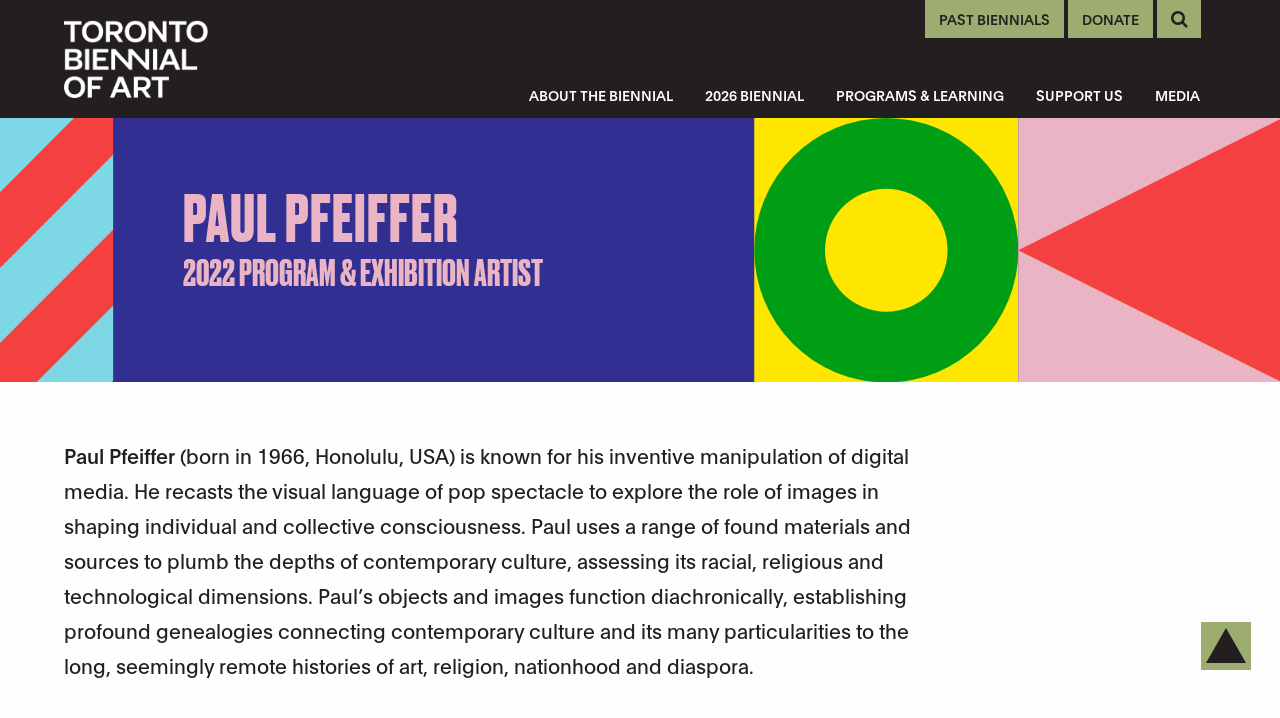

--- FILE ---
content_type: text/html; charset=UTF-8
request_url: https://torontobiennial.org/artist/paul-pfeiffer/
body_size: 12457
content:
<!doctype html><html class="no-js" lang="en-US"><head><meta charset="utf-8"><meta http-equiv="X-UA-Compatible" content="IE=edge"><meta name="viewport" content="width=device-width, initial-scale=1.0"><meta class="foundation-mq"><meta name="facebook-domain-verification" content="9kjfsd6umh53ezlo0sn0yg6ihwxajg" /><meta name="facebook-domain-verification" content="5lnq0h1y3700v3v43oqp3aublxrxmt" /><link rel="pingback" href="https://torontobiennial.org/xmlrpc.php"><meta name='robots' content='index, follow, max-image-preview:large, max-snippet:-1, max-video-preview:-1' /><style>img:is([sizes="auto" i], [sizes^="auto," i]) { contain-intrinsic-size: 3000px 1500px }</style><title>Paul Pfeiffer Artist Bio &#8211; Toronto Biennial of Art</title><meta name="description" content="Learn more about the artists and contributors participating in the Toronto Biennial of Art" /><link rel="canonical" href="https://torontobiennial.org/artist/paul-pfeiffer/" /><meta property="og:locale" content="en_US" /><meta property="og:type" content="article" /><meta property="og:title" content="Paul Pfeiffer Artist Bio &#8211; Toronto Biennial of Art" /><meta property="og:description" content="Learn more about the artists and contributors participating in the Toronto Biennial of Art" /><meta property="og:url" content="https://torontobiennial.org/artist/paul-pfeiffer/" /><meta property="og:site_name" content="Toronto Biennial of Art" /><meta name="twitter:card" content="summary_large_image" /> <script type="application/ld+json" class="yoast-schema-graph">{"@context":"https://schema.org","@graph":[{"@type":"CollectionPage","@id":"https://torontobiennial.org/artist/paul-pfeiffer/","url":"https://torontobiennial.org/artist/paul-pfeiffer/","name":"Paul Pfeiffer Artist Bio &#8211; Toronto Biennial of Art","isPartOf":{"@id":"https://torontobiennial.org/#website"},"primaryImageOfPage":{"@id":"https://torontobiennial.org/artist/paul-pfeiffer/#primaryimage"},"image":{"@id":"https://torontobiennial.org/artist/paul-pfeiffer/#primaryimage"},"thumbnailUrl":"https://media-backup-tba2024.storage.googleapis.com/wp-content/uploads/2022/03/29154155/TBA_Paul-Pfeiffer_TH_01-Small-scaled.jpg","description":"Learn more about the artists and contributors participating in the Toronto Biennial of Art","breadcrumb":{"@id":"https://torontobiennial.org/artist/paul-pfeiffer/#breadcrumb"},"inLanguage":"en-US"},{"@type":"ImageObject","inLanguage":"en-US","@id":"https://torontobiennial.org/artist/paul-pfeiffer/#primaryimage","url":"https://media-backup-tba2024.storage.googleapis.com/wp-content/uploads/2022/03/29154155/TBA_Paul-Pfeiffer_TH_01-Small-scaled.jpg","contentUrl":"https://media-backup-tba2024.storage.googleapis.com/wp-content/uploads/2022/03/29154155/TBA_Paul-Pfeiffer_TH_01-Small-scaled.jpg","width":2560,"height":1655,"caption":"Paul Pfeiffer, Incarnator, 2018-2022. Installation view at 72 Perth Ave, Toronto Biennial of Art 2022. Photography: Toni Hafkenscheid. Courtesy the artist, carlier | gebauer, Berlin/Madrid, and Bellas Artes Outpost, Manila."},{"@type":"BreadcrumbList","@id":"https://torontobiennial.org/artist/paul-pfeiffer/#breadcrumb","itemListElement":[{"@type":"ListItem","position":1,"name":"Home","item":"https://torontobiennial.org/"},{"@type":"ListItem","position":2,"name":"Paul Pfeiffer"}]},{"@type":"WebSite","@id":"https://torontobiennial.org/#website","url":"https://torontobiennial.org/","name":"Toronto Biennial of Art","description":"72 days of free art","publisher":{"@id":"https://torontobiennial.org/#organization"},"potentialAction":[{"@type":"SearchAction","target":{"@type":"EntryPoint","urlTemplate":"https://torontobiennial.org/?s={search_term_string}"},"query-input":{"@type":"PropertyValueSpecification","valueRequired":true,"valueName":"search_term_string"}}],"inLanguage":"en-US"},{"@type":"Organization","@id":"https://torontobiennial.org/#organization","name":"Toronto Biennial of Art","url":"https://torontobiennial.org/","logo":{"@type":"ImageObject","inLanguage":"en-US","@id":"https://torontobiennial.org/#/schema/logo/image/","url":"https://torontobiennial.org/wp-content/uploads/2021/11/TBA_logo_rgb_black.png","contentUrl":"https://torontobiennial.org/wp-content/uploads/2021/11/TBA_logo_rgb_black.png","width":494,"height":334,"caption":"Toronto Biennial of Art"},"image":{"@id":"https://torontobiennial.org/#/schema/logo/image/"}}]}</script> <link rel='dns-prefetch' href='//maps.googleapis.com' /><link rel='dns-prefetch' href='//meet.jit.si' /><link rel='dns-prefetch' href='//www.googletagmanager.com' /><link rel='dns-prefetch' href='//use.fontawesome.com' /><link rel='dns-prefetch' href='//fonts.googleapis.com' /><link rel="alternate" type="application/rss+xml" title="Toronto Biennial of Art &raquo; Feed" href="https://torontobiennial.org/feed/" /><link rel="alternate" type="application/rss+xml" title="Toronto Biennial of Art &raquo; Paul Pfeiffer Event Organizer Feed" href="https://torontobiennial.org/artist/paul-pfeiffer/feed/" /><link rel='stylesheet' id='social-icons-widget-widget-css' href='https://torontobiennial.org/wp-content/themes/lumosnox/functions/widgets/Social_Icons_Widget/css/social_icons_widget.css?ver=6.8.3' type='text/css' media='all' /><link rel='stylesheet' id='wp-block-library-css' href='https://torontobiennial.org/wp-includes/css/dist/block-library/style.min.css?ver=6.8.3' type='text/css' media='all' /><style id='classic-theme-styles-inline-css' type='text/css'>/*! This file is auto-generated */
.wp-block-button__link{color:#fff;background-color:#32373c;border-radius:9999px;box-shadow:none;text-decoration:none;padding:calc(.667em + 2px) calc(1.333em + 2px);font-size:1.125em}.wp-block-file__button{background:#32373c;color:#fff;text-decoration:none}</style><style id='global-styles-inline-css' type='text/css'>:root{--wp--preset--aspect-ratio--square: 1;--wp--preset--aspect-ratio--4-3: 4/3;--wp--preset--aspect-ratio--3-4: 3/4;--wp--preset--aspect-ratio--3-2: 3/2;--wp--preset--aspect-ratio--2-3: 2/3;--wp--preset--aspect-ratio--16-9: 16/9;--wp--preset--aspect-ratio--9-16: 9/16;--wp--preset--color--black: #000000;--wp--preset--color--cyan-bluish-gray: #abb8c3;--wp--preset--color--white: #ffffff;--wp--preset--color--pale-pink: #f78da7;--wp--preset--color--vivid-red: #cf2e2e;--wp--preset--color--luminous-vivid-orange: #ff6900;--wp--preset--color--luminous-vivid-amber: #fcb900;--wp--preset--color--light-green-cyan: #7bdcb5;--wp--preset--color--vivid-green-cyan: #00d084;--wp--preset--color--pale-cyan-blue: #8ed1fc;--wp--preset--color--vivid-cyan-blue: #0693e3;--wp--preset--color--vivid-purple: #9b51e0;--wp--preset--gradient--vivid-cyan-blue-to-vivid-purple: linear-gradient(135deg,rgba(6,147,227,1) 0%,rgb(155,81,224) 100%);--wp--preset--gradient--light-green-cyan-to-vivid-green-cyan: linear-gradient(135deg,rgb(122,220,180) 0%,rgb(0,208,130) 100%);--wp--preset--gradient--luminous-vivid-amber-to-luminous-vivid-orange: linear-gradient(135deg,rgba(252,185,0,1) 0%,rgba(255,105,0,1) 100%);--wp--preset--gradient--luminous-vivid-orange-to-vivid-red: linear-gradient(135deg,rgba(255,105,0,1) 0%,rgb(207,46,46) 100%);--wp--preset--gradient--very-light-gray-to-cyan-bluish-gray: linear-gradient(135deg,rgb(238,238,238) 0%,rgb(169,184,195) 100%);--wp--preset--gradient--cool-to-warm-spectrum: linear-gradient(135deg,rgb(74,234,220) 0%,rgb(151,120,209) 20%,rgb(207,42,186) 40%,rgb(238,44,130) 60%,rgb(251,105,98) 80%,rgb(254,248,76) 100%);--wp--preset--gradient--blush-light-purple: linear-gradient(135deg,rgb(255,206,236) 0%,rgb(152,150,240) 100%);--wp--preset--gradient--blush-bordeaux: linear-gradient(135deg,rgb(254,205,165) 0%,rgb(254,45,45) 50%,rgb(107,0,62) 100%);--wp--preset--gradient--luminous-dusk: linear-gradient(135deg,rgb(255,203,112) 0%,rgb(199,81,192) 50%,rgb(65,88,208) 100%);--wp--preset--gradient--pale-ocean: linear-gradient(135deg,rgb(255,245,203) 0%,rgb(182,227,212) 50%,rgb(51,167,181) 100%);--wp--preset--gradient--electric-grass: linear-gradient(135deg,rgb(202,248,128) 0%,rgb(113,206,126) 100%);--wp--preset--gradient--midnight: linear-gradient(135deg,rgb(2,3,129) 0%,rgb(40,116,252) 100%);--wp--preset--font-size--small: 13px;--wp--preset--font-size--medium: 20px;--wp--preset--font-size--large: 36px;--wp--preset--font-size--x-large: 42px;--wp--preset--spacing--20: 0.44rem;--wp--preset--spacing--30: 0.67rem;--wp--preset--spacing--40: 1rem;--wp--preset--spacing--50: 1.5rem;--wp--preset--spacing--60: 2.25rem;--wp--preset--spacing--70: 3.38rem;--wp--preset--spacing--80: 5.06rem;--wp--preset--shadow--natural: 6px 6px 9px rgba(0, 0, 0, 0.2);--wp--preset--shadow--deep: 12px 12px 50px rgba(0, 0, 0, 0.4);--wp--preset--shadow--sharp: 6px 6px 0px rgba(0, 0, 0, 0.2);--wp--preset--shadow--outlined: 6px 6px 0px -3px rgba(255, 255, 255, 1), 6px 6px rgba(0, 0, 0, 1);--wp--preset--shadow--crisp: 6px 6px 0px rgba(0, 0, 0, 1);}:where(.is-layout-flex){gap: 0.5em;}:where(.is-layout-grid){gap: 0.5em;}body .is-layout-flex{display: flex;}.is-layout-flex{flex-wrap: wrap;align-items: center;}.is-layout-flex > :is(*, div){margin: 0;}body .is-layout-grid{display: grid;}.is-layout-grid > :is(*, div){margin: 0;}:where(.wp-block-columns.is-layout-flex){gap: 2em;}:where(.wp-block-columns.is-layout-grid){gap: 2em;}:where(.wp-block-post-template.is-layout-flex){gap: 1.25em;}:where(.wp-block-post-template.is-layout-grid){gap: 1.25em;}.has-black-color{color: var(--wp--preset--color--black) !important;}.has-cyan-bluish-gray-color{color: var(--wp--preset--color--cyan-bluish-gray) !important;}.has-white-color{color: var(--wp--preset--color--white) !important;}.has-pale-pink-color{color: var(--wp--preset--color--pale-pink) !important;}.has-vivid-red-color{color: var(--wp--preset--color--vivid-red) !important;}.has-luminous-vivid-orange-color{color: var(--wp--preset--color--luminous-vivid-orange) !important;}.has-luminous-vivid-amber-color{color: var(--wp--preset--color--luminous-vivid-amber) !important;}.has-light-green-cyan-color{color: var(--wp--preset--color--light-green-cyan) !important;}.has-vivid-green-cyan-color{color: var(--wp--preset--color--vivid-green-cyan) !important;}.has-pale-cyan-blue-color{color: var(--wp--preset--color--pale-cyan-blue) !important;}.has-vivid-cyan-blue-color{color: var(--wp--preset--color--vivid-cyan-blue) !important;}.has-vivid-purple-color{color: var(--wp--preset--color--vivid-purple) !important;}.has-black-background-color{background-color: var(--wp--preset--color--black) !important;}.has-cyan-bluish-gray-background-color{background-color: var(--wp--preset--color--cyan-bluish-gray) !important;}.has-white-background-color{background-color: var(--wp--preset--color--white) !important;}.has-pale-pink-background-color{background-color: var(--wp--preset--color--pale-pink) !important;}.has-vivid-red-background-color{background-color: var(--wp--preset--color--vivid-red) !important;}.has-luminous-vivid-orange-background-color{background-color: var(--wp--preset--color--luminous-vivid-orange) !important;}.has-luminous-vivid-amber-background-color{background-color: var(--wp--preset--color--luminous-vivid-amber) !important;}.has-light-green-cyan-background-color{background-color: var(--wp--preset--color--light-green-cyan) !important;}.has-vivid-green-cyan-background-color{background-color: var(--wp--preset--color--vivid-green-cyan) !important;}.has-pale-cyan-blue-background-color{background-color: var(--wp--preset--color--pale-cyan-blue) !important;}.has-vivid-cyan-blue-background-color{background-color: var(--wp--preset--color--vivid-cyan-blue) !important;}.has-vivid-purple-background-color{background-color: var(--wp--preset--color--vivid-purple) !important;}.has-black-border-color{border-color: var(--wp--preset--color--black) !important;}.has-cyan-bluish-gray-border-color{border-color: var(--wp--preset--color--cyan-bluish-gray) !important;}.has-white-border-color{border-color: var(--wp--preset--color--white) !important;}.has-pale-pink-border-color{border-color: var(--wp--preset--color--pale-pink) !important;}.has-vivid-red-border-color{border-color: var(--wp--preset--color--vivid-red) !important;}.has-luminous-vivid-orange-border-color{border-color: var(--wp--preset--color--luminous-vivid-orange) !important;}.has-luminous-vivid-amber-border-color{border-color: var(--wp--preset--color--luminous-vivid-amber) !important;}.has-light-green-cyan-border-color{border-color: var(--wp--preset--color--light-green-cyan) !important;}.has-vivid-green-cyan-border-color{border-color: var(--wp--preset--color--vivid-green-cyan) !important;}.has-pale-cyan-blue-border-color{border-color: var(--wp--preset--color--pale-cyan-blue) !important;}.has-vivid-cyan-blue-border-color{border-color: var(--wp--preset--color--vivid-cyan-blue) !important;}.has-vivid-purple-border-color{border-color: var(--wp--preset--color--vivid-purple) !important;}.has-vivid-cyan-blue-to-vivid-purple-gradient-background{background: var(--wp--preset--gradient--vivid-cyan-blue-to-vivid-purple) !important;}.has-light-green-cyan-to-vivid-green-cyan-gradient-background{background: var(--wp--preset--gradient--light-green-cyan-to-vivid-green-cyan) !important;}.has-luminous-vivid-amber-to-luminous-vivid-orange-gradient-background{background: var(--wp--preset--gradient--luminous-vivid-amber-to-luminous-vivid-orange) !important;}.has-luminous-vivid-orange-to-vivid-red-gradient-background{background: var(--wp--preset--gradient--luminous-vivid-orange-to-vivid-red) !important;}.has-very-light-gray-to-cyan-bluish-gray-gradient-background{background: var(--wp--preset--gradient--very-light-gray-to-cyan-bluish-gray) !important;}.has-cool-to-warm-spectrum-gradient-background{background: var(--wp--preset--gradient--cool-to-warm-spectrum) !important;}.has-blush-light-purple-gradient-background{background: var(--wp--preset--gradient--blush-light-purple) !important;}.has-blush-bordeaux-gradient-background{background: var(--wp--preset--gradient--blush-bordeaux) !important;}.has-luminous-dusk-gradient-background{background: var(--wp--preset--gradient--luminous-dusk) !important;}.has-pale-ocean-gradient-background{background: var(--wp--preset--gradient--pale-ocean) !important;}.has-electric-grass-gradient-background{background: var(--wp--preset--gradient--electric-grass) !important;}.has-midnight-gradient-background{background: var(--wp--preset--gradient--midnight) !important;}.has-small-font-size{font-size: var(--wp--preset--font-size--small) !important;}.has-medium-font-size{font-size: var(--wp--preset--font-size--medium) !important;}.has-large-font-size{font-size: var(--wp--preset--font-size--large) !important;}.has-x-large-font-size{font-size: var(--wp--preset--font-size--x-large) !important;}
:where(.wp-block-post-template.is-layout-flex){gap: 1.25em;}:where(.wp-block-post-template.is-layout-grid){gap: 1.25em;}
:where(.wp-block-columns.is-layout-flex){gap: 2em;}:where(.wp-block-columns.is-layout-grid){gap: 2em;}
:root :where(.wp-block-pullquote){font-size: 1.5em;line-height: 1.6;}</style><link rel='stylesheet' id='contact-form-7-css' href='https://torontobiennial.org/wp-content/plugins/contact-form-7/includes/css/styles.css?ver=6.1' type='text/css' media='all' /><link rel='stylesheet' id='evcal_google_fonts-css' href='https://fonts.googleapis.com/css?family=Noto+Sans%3A400%2C400italic%2C700%7CPoppins%3A700%2C800%2C900&#038;subset=latin%2Clatin-ext&#038;ver=4.9.12' type='text/css' media='all' /><link rel='stylesheet' id='evcal_cal_default-css' href='//torontobiennial.org/wp-content/plugins/eventON/assets/css/eventon_styles.css?ver=4.9.12' type='text/css' media='all' /><link rel='stylesheet' id='evo_font_icons-css' href='//torontobiennial.org/wp-content/plugins/eventON/assets/fonts/all.css?ver=4.9.12' type='text/css' media='all' /><link rel='stylesheet' id='eventon_dynamic_styles-css' href='//torontobiennial.org/wp-content/plugins/eventON/assets/css/eventon_dynamic_styles.css?ver=4.9.12' type='text/css' media='all' /><link rel='stylesheet' id='font-awesome-css' href='https://torontobiennial.org/wp-content/plugins/elementor/assets/lib/font-awesome/css/font-awesome.min.css?ver=4.7.0' type='text/css' media='all' /><link rel='stylesheet' id='popupaoc-public-style-css' href='https://torontobiennial.org/wp-content/plugins/popup-anything-on-click/assets/css/popupaoc-public.css?ver=2.8.8' type='text/css' media='all' /><link rel='stylesheet' id='ln-aos-css-css' href='https://torontobiennial.org/wp-content/themes/lumosnox/assets/scripts/aos/aos.css?ver=6.8.3' type='text/css' media='all' /><link rel='stylesheet' id='ln-child-style-css' href='https://torontobiennial.org/wp-content/themes/toronto-biennial-of-art/assets/styles/style.css?ver=1758493518' type='text/css' media='all' /> <script type="text/javascript" src="https://code.jquery.com/jquery-3.4.1.min.js?ver=3.4.1" id="jquery-js"></script> <script type="text/javascript" id="evo-inlinescripts-header-js-after">jQuery(document).ready(function($){});</script>    <script type="text/javascript" src="https://www.googletagmanager.com/gtag/js?id=GT-WKX3V6Z" id="google_gtagjs-js" async></script> <script type="text/javascript" id="google_gtagjs-js-after">window.dataLayer = window.dataLayer || [];function gtag(){dataLayer.push(arguments);}
gtag("set","linker",{"domains":["torontobiennial.org"]});
gtag("js", new Date());
gtag("set", "developer_id.dZTNiMT", true);
gtag("config", "GT-WKX3V6Z");
gtag("config", "AW-696501944");</script> <script type="text/javascript" src="https://use.fontawesome.com/3beb7d823c.js?ver=6.8.3&#039; async=&#039;async" id="ln-fontawesome-js"></script> <link rel="https://api.w.org/" href="https://torontobiennial.org/wp-json/" /> <style id="custom-logo-css" type="text/css">.site-title, .site-description {
				position: absolute;
				clip-path: inset(50%);
			}</style><meta name="generator" content="Site Kit by Google 1.158.0" /><link rel="shortcut icon" type="image/png" href="https://torontobiennial.org/wp-content/themes/toronto-biennial-of-art/favicon-16x16.png" sizes="16x16" /><meta name="generator" content="Elementor 3.30.4; features: e_font_icon_svg, additional_custom_breakpoints, e_element_cache; settings: css_print_method-external, google_font-enabled, font_display-auto"><style>.e-con.e-parent:nth-of-type(n+4):not(.e-lazyloaded):not(.e-no-lazyload),
				.e-con.e-parent:nth-of-type(n+4):not(.e-lazyloaded):not(.e-no-lazyload) * {
					background-image: none !important;
				}
				@media screen and (max-height: 1024px) {
					.e-con.e-parent:nth-of-type(n+3):not(.e-lazyloaded):not(.e-no-lazyload),
					.e-con.e-parent:nth-of-type(n+3):not(.e-lazyloaded):not(.e-no-lazyload) * {
						background-image: none !important;
					}
				}
				@media screen and (max-height: 640px) {
					.e-con.e-parent:nth-of-type(n+2):not(.e-lazyloaded):not(.e-no-lazyload),
					.e-con.e-parent:nth-of-type(n+2):not(.e-lazyloaded):not(.e-no-lazyload) * {
						background-image: none !important;
					}
				}</style><link rel="icon" href="https://media-backup-tba2024.storage.googleapis.com/wp-content/uploads/2019/08/30144242/cropped-tba-favicon-32x32.png" sizes="32x32" /><link rel="icon" href="https://media-backup-tba2024.storage.googleapis.com/wp-content/uploads/2019/08/30144242/cropped-tba-favicon-192x192.png" sizes="192x192" /><link rel="apple-touch-icon" href="https://media-backup-tba2024.storage.googleapis.com/wp-content/uploads/2019/08/30144242/cropped-tba-favicon-180x180.png" /><meta name="msapplication-TileImage" content="https://media-backup-tba2024.storage.googleapis.com/wp-content/uploads/2019/08/30144242/cropped-tba-favicon-270x270.png" /> <script>(function (w, d, s, l, i) {
            w[l] = w[l] || []
            w[l].push({
              'gtm.start':
                new Date().getTime(), event: 'gtm.js'
            })
            var f = d.getElementsByTagName(s)[0],
              j = d.createElement(s), dl = l != 'dataLayer' ? '&l=' + l : ''
            j.async = true
            j.src =
              'https://www.googletagmanager.com/gtm.js?id=' + i + dl
            f.parentNode.insertBefore(j, f)
          })(window, document, 'script', 'dataLayer', 'GTM-KGZLQQ3')</script> </head><body class="archive tax-event_organizer term-paul-pfeiffer term-308 wp-custom-logo wp-theme-lumosnox wp-child-theme-toronto-biennial-of-art elementor-default elementor-kit-2466"> <noscript> <iframe src="https://www.googletagmanager.com/ns.html?id=GTM-KGZLQQ3"
 height="0" width="0" style="display:none;visibility:hidden"></iframe> </noscript><div id="top"></div><div class="off-canvas-wrapper"><div class="off-canvas-content" data-off-canvas-content><header class="header " role="banner"><div class="ln-nav"><div class="left-right title-bar row align-justify mobile-order-right" data-responsive-toggle="left-right-menu" data-hide-for="large"><div class="title-bar-title columns"> <a href="https://torontobiennial.org"><img class="site-logo" src="https://media-backup-tba2024.storage.googleapis.com/wp-content/uploads/2021/12/30135056/cropped-tba-logo-white.png" alt="Toronto Biennial of Art" width="" height="" /></a></div><div class="columns ln-burger text-right"><div class="search-button-group"> <a href="#" class="button fa search-toggle-button open-search" alt="Open Search"></a> <a href="#" class="button fa search-toggle-button close-search" alt="Close Search"></a></div> <button class="menu-icon button" type="button" aria-label="Navigation"><div class="ham-bar"></div><div class="ham-bar"></div><div class="ham-bar"></div> </button></div></div><div class="row column desktop-menu" id="left-right-menu"><div class="logo-box show-for-large"> <a href="https://torontobiennial.org"> <img class="site-logo-desktop" src="https://media-backup-tba2024.storage.googleapis.com/wp-content/uploads/2021/12/30135056/cropped-tba-logo-white.png" alt="Toronto Biennial of Art" width="" height="" /> </a></div><div id="nav-featurebar"><div class="header-cta-button-group"><ul id="menu-cta-button-menu" class="header-cta-button-nav"><li id="menu-item-4179" class="menu-item menu-item-type-post_type menu-item-object-page menu-item-4179 button yellow"><a href="https://torontobiennial.org/archive/">Past Biennials</a></li><li id="menu-item-4428" class="menu-item menu-item-type-post_type menu-item-object-page menu-item-4428 button yellow"><a href="https://torontobiennial.org/support-the-biennial/">Donate</a></li></ul></div><div class="search-button-group"> <a href="#" class="button fa search-toggle-button open-search" alt="Open Search"></a> <a href="#" class="button fa search-toggle-button close-search" alt="Close Search"></a></div></div><div class="nav-menu-box"><div class="mobile-cta-buttons hide-for-large donate-btn-container"><ul id="menu-cta-button-donate" class="header-cta-button-nav"></ul></div><ul id="menu-primary-upcoming-biennial" class="large-horizontal menu tba-main-menu" data-submenu-toggle="true" data-responsive-menu="accordion large-dropdown"><li id="menu-item-2470" class="menu-item menu-item-type-post_type menu-item-object-page menu-item-has-children menu-item-2470"><a href="https://torontobiennial.org/about/">About the Biennial</a><ul class="menu"><li id="menu-item-2471" class="menu-item menu-item-type-post_type menu-item-object-page menu-item-2471"><a href="https://torontobiennial.org/about/">About</a></li><li id="menu-item-4676" class="menu-item menu-item-type-post_type menu-item-object-page menu-item-4676"><a href="https://torontobiennial.org/artist-commissioning-program/">Artist Commissioning Program</a></li><li id="menu-item-2476" class="menu-item menu-item-type-post_type_archive menu-item-object-team menu-item-2476"><a href="https://torontobiennial.org/team/">Our Team</a></li><li id="menu-item-5709" class="menu-item menu-item-type-post_type menu-item-object-page menu-item-5709"><a href="https://torontobiennial.org/archive/">Past Biennials</a></li></ul></li><li id="menu-item-5958" class="menu-item menu-item-type-post_type menu-item-object-page menu-item-has-children menu-item-5958"><a href="https://torontobiennial.org/about/2026-biennial/">2026 Biennial</a><ul class="menu"><li id="menu-item-4431" class="menu-item menu-item-type-post_type menu-item-object-page menu-item-4431"><a href="https://torontobiennial.org/creative-partnerships/">Creative Partnerships</a></li><li id="menu-item-6003" class="menu-item menu-item-type-post_type menu-item-object-page menu-item-6003"><a href="https://torontobiennial.org/about/2026nationalcuratorialadvisory/">National Curatorial Advisory</a></li><li id="menu-item-3092" class="menu-item menu-item-type-post_type menu-item-object-page menu-item-3092"><a href="https://torontobiennial.org/event-directory/">Programs Calendar</a></li></ul></li><li id="menu-item-5736" class="menu-item menu-item-type-post_type menu-item-object-page menu-item-has-children menu-item-5736"><a href="https://torontobiennial.org/programs-overview/">Programs &#038; Learning</a><ul class="menu"><li id="menu-item-3095" class="menu-item menu-item-type-post_type menu-item-object-page menu-item-3095"><a href="https://torontobiennial.org/mobile-arts-curriculum/">Mobile Arts Curriculum</a></li><li id="menu-item-4226" class="menu-item menu-item-type-post_type menu-item-object-page menu-item-4226"><a href="https://torontobiennial.org/school-engagement/">School Engagement</a></li><li id="menu-item-2534" class="menu-item menu-item-type-post_type menu-item-object-page menu-item-2534"><a href="https://torontobiennial.org/publications/">Publications</a></li></ul></li><li id="menu-item-4277" class="menu-item menu-item-type-post_type menu-item-object-page menu-item-has-children menu-item-4277"><a href="https://torontobiennial.org/support-the-biennial/">Support Us</a><ul class="menu"><li id="menu-item-4427" class="menu-item menu-item-type-post_type menu-item-object-page menu-item-4427"><a href="https://torontobiennial.org/support-the-biennial/">Support the Biennial</a></li><li id="menu-item-2478" class="menu-item menu-item-type-post_type menu-item-object-page menu-item-2478"><a href="https://torontobiennial.org/donors-and-supporters/">Our Donors &#038; Supporters</a></li><li id="menu-item-4300" class="menu-item menu-item-type-post_type menu-item-object-page menu-item-4300"><a href="https://torontobiennial.org/ways-to-support/">Ways to Support</a></li><li id="menu-item-3563" class="menu-item menu-item-type-post_type menu-item-object-page menu-item-3563"><a href="https://torontobiennial.org/support/limited-editions/">Buy Limited Editions</a></li></ul></li><li id="menu-item-2967" class="menu-item menu-item-type-post_type menu-item-object-page menu-item-2967"><a href="https://torontobiennial.org/info/">Media</a></li></ul><div class="mobile-cta-buttons hide-for-large"><div class="header-cta-button-group"><ul id="menu-cta-button-menu-1" class="header-cta-button-nav"><li class="menu-item menu-item-type-post_type menu-item-object-page menu-item-4179 button yellow"><a href="https://torontobiennial.org/archive/">Past Biennials</a></li><li class="menu-item menu-item-type-post_type menu-item-object-page menu-item-4428 button yellow"><a href="https://torontobiennial.org/support-the-biennial/">Donate</a></li></ul></div></div></div></div><div class="search-box" id="search-box"><div class="row"><div class="column text-center large-8 large-offset-2 small-10 small-offset-1"><form role="search" method="get" id="searchform" class="search-form navigation-search" action="https://torontobiennial.org/"> <label><h2 class="h4">Search</h2> <input class="search-field" type="text" value="" name="s" id="s" /> <input type="submit" id="searchsubmit" class="search-submit button primary icon-left icon-search" value="Search" /> </label></form></div></div></div></div></header><div class="ribbon-header-2022 ribbon-text-pink ribbon-bg-blue"><div class="text-container"><h1 class="page-title "> Paul Pfeiffer</h1><div class="page-subtitle h4">2022 Program & Exhibition Artist</div></div></div><article class="artist-2022"><main><div class="container"><div class="container-inner"><div class="artist-information-wrapper"><div class="text-information"><div class="description-small"><p><strong>Paul Pfeiffer </strong>(born in 1966, Honolulu, USA) is known for his inventive manipulation of digital media. He recasts the visual language of pop spectacle to explore the role of images in shaping individual and collective consciousness. Paul uses a range of found materials and sources to plumb the depths of contemporary culture, assessing its racial, religious and technological dimensions. Paul’s objects and images function diachronically, establishing profound genealogies connecting contemporary culture and its many particularities to the long, seemingly remote histories of art, religion, nationhood and diaspora.</p></div></div><div class="share-information"></div></div></div></div><div class="container"><div class="container-inner"><div class="artwork-program-alternating"><div class="artwork-program-part artwork-part-alternating"><div class="artwork-program-top"><div class="artwork-program-description-section"><h2 class="supertitle">Exhibit
 #33</h2><h3 class="section-title"><a href="https://torontobiennial.org/exhibition/paul-pfeiffer-at-72-perth/">Paul Pfeiffer at 72 Perth</a></h3><p class="section-description">Paul Pfeiffer’s Incarnator (2018–2022) is a multimedia body of work that explores the belief systems surrounding the encarnadores, sculptors revered in the Philippines for their ability to create uncanny life-like representations of Catholic icons. Encarnadores are skilled in encarnacion-style of woodworking, which originated in the 16th century in Seville and was introduced to the Philippines [&hellip;]</p><p class="view-more-link"><a href="https://torontobiennial.org/exhibition/paul-pfeiffer-at-72-perth/">View Exhibit Details</a></p></div><div class="artwork-program-details-section"><div class="location"> <img width="271" height="180" src="https://media-backup-tba2024.storage.googleapis.com/wp-content/uploads/2022/03/30134810/Screen-Shot-2022-03-03-at-11.40.15-AM.png" class="attachment-hero-300 size-hero-300" alt="" decoding="async" srcset="https://media-backup-tba2024.storage.googleapis.com/wp-content/uploads/2022/03/30134810/Screen-Shot-2022-03-03-at-11.40.15-AM.png 2032w, https://media-backup-tba2024.storage.googleapis.com/wp-content/uploads/2022/03/30134810/Screen-Shot-2022-03-03-at-11.40.15-AM-300x200.png 300w, https://media-backup-tba2024.storage.googleapis.com/wp-content/uploads/2022/03/30134810/Screen-Shot-2022-03-03-at-11.40.15-AM-1024x681.png 1024w, https://media-backup-tba2024.storage.googleapis.com/wp-content/uploads/2022/03/30134810/Screen-Shot-2022-03-03-at-11.40.15-AM-768x511.png 768w, https://media-backup-tba2024.storage.googleapis.com/wp-content/uploads/2022/03/30134810/Screen-Shot-2022-03-03-at-11.40.15-AM-1536x1022.png 1536w, https://media-backup-tba2024.storage.googleapis.com/wp-content/uploads/2022/03/30134810/Screen-Shot-2022-03-03-at-11.40.15-AM-824x548.png 824w, https://media-backup-tba2024.storage.googleapis.com/wp-content/uploads/2022/03/30134810/Screen-Shot-2022-03-03-at-11.40.15-AM-460x306.png 460w, https://media-backup-tba2024.storage.googleapis.com/wp-content/uploads/2022/03/30134810/Screen-Shot-2022-03-03-at-11.40.15-AM-920x612.png 920w, https://media-backup-tba2024.storage.googleapis.com/wp-content/uploads/2022/03/30134810/Screen-Shot-2022-03-03-at-11.40.15-AM-1200x798.png 1200w, https://media-backup-tba2024.storage.googleapis.com/wp-content/uploads/2022/03/30134810/Screen-Shot-2022-03-03-at-11.40.15-AM-120x80.png 120w, https://media-backup-tba2024.storage.googleapis.com/wp-content/uploads/2022/03/30134810/Screen-Shot-2022-03-03-at-11.40.15-AM-240x160.png 240w, https://media-backup-tba2024.storage.googleapis.com/wp-content/uploads/2022/03/30134810/Screen-Shot-2022-03-03-at-11.40.15-AM-172x114.png 172w, https://media-backup-tba2024.storage.googleapis.com/wp-content/uploads/2022/03/30134810/Screen-Shot-2022-03-03-at-11.40.15-AM-344x229.png 344w, https://media-backup-tba2024.storage.googleapis.com/wp-content/uploads/2022/03/30134810/Screen-Shot-2022-03-03-at-11.40.15-AM-450x299.png 450w, https://media-backup-tba2024.storage.googleapis.com/wp-content/uploads/2022/03/30134810/Screen-Shot-2022-03-03-at-11.40.15-AM-850x566.png 850w, https://media-backup-tba2024.storage.googleapis.com/wp-content/uploads/2022/03/30134810/Screen-Shot-2022-03-03-at-11.40.15-AM-90x60.png 90w" sizes="(max-width: 271px) 100vw, 271px" /><div class="location-text"> <img class="details-icon" src="https://torontobiennial.org/wp-content/themes/toronto-biennial-of-art/assets/images/icon-location-pin.svg" width="32" height="32" /><div><h4 class="location-title"> <a href="https://torontobiennial.org/site/72-perth-avenue/">72 Perth Avenue</a></h4><p><a href="https://torontobiennial.org/site/72-perth-avenue/">See Hours, Address, and More</a></p></div></div></div><div class="artwork-program-date"> <img alt="date and time" class="details-icon" src="https://torontobiennial.org/wp-content/themes/toronto-biennial-of-art/assets/images/icon-calendar.svg" width="32" height="32" /><div><p class="dates">March 26 &ndash; June 5, 2022</p></div></div></div></div><div class="artwork-program-images"><section class="carousel"><div class="carousel-slides"><figure> <img loading="lazy" width="848" height="548" src="https://media-backup-tba2024.storage.googleapis.com/wp-content/uploads/2022/03/29154155/TBA_Paul-Pfeiffer_TH_01-Small-848x548.jpg" class="attachment-work-portrait size-work-portrait" alt="Image of works by Paul Pfeiffer" decoding="async" srcset="https://media-backup-tba2024.storage.googleapis.com/wp-content/uploads/2022/03/29154155/TBA_Paul-Pfeiffer_TH_01-Small-848x548.jpg 848w, https://media-backup-tba2024.storage.googleapis.com/wp-content/uploads/2022/03/29154155/TBA_Paul-Pfeiffer_TH_01-Small-300x194.jpg 300w, https://media-backup-tba2024.storage.googleapis.com/wp-content/uploads/2022/03/29154155/TBA_Paul-Pfeiffer_TH_01-Small-1024x662.jpg 1024w, https://media-backup-tba2024.storage.googleapis.com/wp-content/uploads/2022/03/29154155/TBA_Paul-Pfeiffer_TH_01-Small-768x496.jpg 768w, https://media-backup-tba2024.storage.googleapis.com/wp-content/uploads/2022/03/29154155/TBA_Paul-Pfeiffer_TH_01-Small-1536x993.jpg 1536w, https://media-backup-tba2024.storage.googleapis.com/wp-content/uploads/2022/03/29154155/TBA_Paul-Pfeiffer_TH_01-Small-2048x1324.jpg 2048w, https://media-backup-tba2024.storage.googleapis.com/wp-content/uploads/2022/03/29154155/TBA_Paul-Pfeiffer_TH_01-Small-460x297.jpg 460w, https://media-backup-tba2024.storage.googleapis.com/wp-content/uploads/2022/03/29154155/TBA_Paul-Pfeiffer_TH_01-Small-920x595.jpg 920w, https://media-backup-tba2024.storage.googleapis.com/wp-content/uploads/2022/03/29154155/TBA_Paul-Pfeiffer_TH_01-Small-1200x776.jpg 1200w, https://media-backup-tba2024.storage.googleapis.com/wp-content/uploads/2022/03/29154155/TBA_Paul-Pfeiffer_TH_01-Small-2400x1551.jpg 2400w, https://media-backup-tba2024.storage.googleapis.com/wp-content/uploads/2022/03/29154155/TBA_Paul-Pfeiffer_TH_01-Small-124x80.jpg 124w, https://media-backup-tba2024.storage.googleapis.com/wp-content/uploads/2022/03/29154155/TBA_Paul-Pfeiffer_TH_01-Small-248x160.jpg 248w, https://media-backup-tba2024.storage.googleapis.com/wp-content/uploads/2022/03/29154155/TBA_Paul-Pfeiffer_TH_01-Small-172x111.jpg 172w, https://media-backup-tba2024.storage.googleapis.com/wp-content/uploads/2022/03/29154155/TBA_Paul-Pfeiffer_TH_01-Small-344x222.jpg 344w, https://media-backup-tba2024.storage.googleapis.com/wp-content/uploads/2022/03/29154155/TBA_Paul-Pfeiffer_TH_01-Small-450x291.jpg 450w, https://media-backup-tba2024.storage.googleapis.com/wp-content/uploads/2022/03/29154155/TBA_Paul-Pfeiffer_TH_01-Small-850x549.jpg 850w, https://media-backup-tba2024.storage.googleapis.com/wp-content/uploads/2022/03/29154155/TBA_Paul-Pfeiffer_TH_01-Small-93x60.jpg 93w, https://media-backup-tba2024.storage.googleapis.com/wp-content/uploads/2022/03/29154155/TBA_Paul-Pfeiffer_TH_01-Small-scaled.jpg 2560w" sizes="(max-width: 848px) 100vw, 848px" /><figcaption>Paul Pfeiffer, <i>Incarnator,</i> 2018-2022. Installation view at 72 Perth Ave, Toronto Biennial of Art 2022. Photography: Toni Hafkenscheid. Courtesy the artist, carlier | gebauer, Berlin/Madrid, and Bellas Artes Outpost, Manila.</figcaption></figure><figure> <img loading="lazy" width="821" height="548" src="https://media-backup-tba2024.storage.googleapis.com/wp-content/uploads/2022/03/29154150/TBA_Paul-Pfeiffer_RTM_04-Small-821x548.jpg" class="attachment-work-portrait size-work-portrait" alt="Image of works by Paul Pfeiffer" decoding="async" srcset="https://media-backup-tba2024.storage.googleapis.com/wp-content/uploads/2022/03/29154150/TBA_Paul-Pfeiffer_RTM_04-Small-821x548.jpg 821w, https://media-backup-tba2024.storage.googleapis.com/wp-content/uploads/2022/03/29154150/TBA_Paul-Pfeiffer_RTM_04-Small-300x200.jpg 300w, https://media-backup-tba2024.storage.googleapis.com/wp-content/uploads/2022/03/29154150/TBA_Paul-Pfeiffer_RTM_04-Small-1024x684.jpg 1024w, https://media-backup-tba2024.storage.googleapis.com/wp-content/uploads/2022/03/29154150/TBA_Paul-Pfeiffer_RTM_04-Small-768x513.jpg 768w, https://media-backup-tba2024.storage.googleapis.com/wp-content/uploads/2022/03/29154150/TBA_Paul-Pfeiffer_RTM_04-Small-1536x1026.jpg 1536w, https://media-backup-tba2024.storage.googleapis.com/wp-content/uploads/2022/03/29154150/TBA_Paul-Pfeiffer_RTM_04-Small-2048x1367.jpg 2048w, https://media-backup-tba2024.storage.googleapis.com/wp-content/uploads/2022/03/29154150/TBA_Paul-Pfeiffer_RTM_04-Small-460x307.jpg 460w, https://media-backup-tba2024.storage.googleapis.com/wp-content/uploads/2022/03/29154150/TBA_Paul-Pfeiffer_RTM_04-Small-920x614.jpg 920w, https://media-backup-tba2024.storage.googleapis.com/wp-content/uploads/2022/03/29154150/TBA_Paul-Pfeiffer_RTM_04-Small-1200x801.jpg 1200w, https://media-backup-tba2024.storage.googleapis.com/wp-content/uploads/2022/03/29154150/TBA_Paul-Pfeiffer_RTM_04-Small-2400x1602.jpg 2400w, https://media-backup-tba2024.storage.googleapis.com/wp-content/uploads/2022/03/29154150/TBA_Paul-Pfeiffer_RTM_04-Small-120x80.jpg 120w, https://media-backup-tba2024.storage.googleapis.com/wp-content/uploads/2022/03/29154150/TBA_Paul-Pfeiffer_RTM_04-Small-240x160.jpg 240w, https://media-backup-tba2024.storage.googleapis.com/wp-content/uploads/2022/03/29154150/TBA_Paul-Pfeiffer_RTM_04-Small-172x115.jpg 172w, https://media-backup-tba2024.storage.googleapis.com/wp-content/uploads/2022/03/29154150/TBA_Paul-Pfeiffer_RTM_04-Small-344x230.jpg 344w, https://media-backup-tba2024.storage.googleapis.com/wp-content/uploads/2022/03/29154150/TBA_Paul-Pfeiffer_RTM_04-Small-450x300.jpg 450w, https://media-backup-tba2024.storage.googleapis.com/wp-content/uploads/2022/03/29154150/TBA_Paul-Pfeiffer_RTM_04-Small-850x568.jpg 850w, https://media-backup-tba2024.storage.googleapis.com/wp-content/uploads/2022/03/29154150/TBA_Paul-Pfeiffer_RTM_04-Small-90x60.jpg 90w, https://media-backup-tba2024.storage.googleapis.com/wp-content/uploads/2022/03/29154150/TBA_Paul-Pfeiffer_RTM_04-Small-scaled.jpg 2560w" sizes="(max-width: 821px) 100vw, 821px" /><figcaption>Paul Pfeiffer, <i>Incarnator,</i> 2018-2022. Installation view at 72 Perth Ave, Toronto Biennial of Art 2022. Photography: Rebecca Tisdelle-Macias. Courtesy the artist, carlier | gebauer, Berlin/Madrid, and Bellas Artes Outpost, Manila.</figcaption></figure><figure> <img loading="lazy" width="389" height="548" src="https://media-backup-tba2024.storage.googleapis.com/wp-content/uploads/2022/03/29153810/TBA_Paul-Pfeiffer_TH_04-small-389x548.jpg" class="attachment-work-portrait size-work-portrait" alt="Image of works by Paul Pfeiffer" decoding="async" srcset="https://media-backup-tba2024.storage.googleapis.com/wp-content/uploads/2022/03/29153810/TBA_Paul-Pfeiffer_TH_04-small-389x548.jpg 389w, https://media-backup-tba2024.storage.googleapis.com/wp-content/uploads/2022/03/29153810/TBA_Paul-Pfeiffer_TH_04-small-213x300.jpg 213w, https://media-backup-tba2024.storage.googleapis.com/wp-content/uploads/2022/03/29153810/TBA_Paul-Pfeiffer_TH_04-small-727x1024.jpg 727w, https://media-backup-tba2024.storage.googleapis.com/wp-content/uploads/2022/03/29153810/TBA_Paul-Pfeiffer_TH_04-small-768x1081.jpg 768w, https://media-backup-tba2024.storage.googleapis.com/wp-content/uploads/2022/03/29153810/TBA_Paul-Pfeiffer_TH_04-small-1091x1536.jpg 1091w, https://media-backup-tba2024.storage.googleapis.com/wp-content/uploads/2022/03/29153810/TBA_Paul-Pfeiffer_TH_04-small-1455x2048.jpg 1455w, https://media-backup-tba2024.storage.googleapis.com/wp-content/uploads/2022/03/29153810/TBA_Paul-Pfeiffer_TH_04-small-460x648.jpg 460w, https://media-backup-tba2024.storage.googleapis.com/wp-content/uploads/2022/03/29153810/TBA_Paul-Pfeiffer_TH_04-small-920x1295.jpg 920w, https://media-backup-tba2024.storage.googleapis.com/wp-content/uploads/2022/03/29153810/TBA_Paul-Pfeiffer_TH_04-small-1200x1689.jpg 1200w, https://media-backup-tba2024.storage.googleapis.com/wp-content/uploads/2022/03/29153810/TBA_Paul-Pfeiffer_TH_04-small-57x80.jpg 57w, https://media-backup-tba2024.storage.googleapis.com/wp-content/uploads/2022/03/29153810/TBA_Paul-Pfeiffer_TH_04-small-114x160.jpg 114w, https://media-backup-tba2024.storage.googleapis.com/wp-content/uploads/2022/03/29153810/TBA_Paul-Pfeiffer_TH_04-small-172x242.jpg 172w, https://media-backup-tba2024.storage.googleapis.com/wp-content/uploads/2022/03/29153810/TBA_Paul-Pfeiffer_TH_04-small-344x484.jpg 344w, https://media-backup-tba2024.storage.googleapis.com/wp-content/uploads/2022/03/29153810/TBA_Paul-Pfeiffer_TH_04-small-320x450.jpg 320w, https://media-backup-tba2024.storage.googleapis.com/wp-content/uploads/2022/03/29153810/TBA_Paul-Pfeiffer_TH_04-small-850x1197.jpg 850w, https://media-backup-tba2024.storage.googleapis.com/wp-content/uploads/2022/03/29153810/TBA_Paul-Pfeiffer_TH_04-small-852x1200.jpg 852w, https://media-backup-tba2024.storage.googleapis.com/wp-content/uploads/2022/03/29153810/TBA_Paul-Pfeiffer_TH_04-small-43x60.jpg 43w, https://media-backup-tba2024.storage.googleapis.com/wp-content/uploads/2022/03/29153810/TBA_Paul-Pfeiffer_TH_04-small-scaled.jpg 1818w" sizes="(max-width: 389px) 100vw, 389px" /><figcaption>Paul Pfeiffer, <i>Incarnator</i>, 2018-2022. Installation view at 72 Perth Ave, Toronto Biennial of Art 2022. Photography: Toni Hafkenscheid. Courtesy the artist, carlier | gebauer, Berlin/Madrid, and Bellas Artes Outpost, Manila.</figcaption></figure><figure> <img loading="lazy" width="961" height="548" src="https://media-backup-tba2024.storage.googleapis.com/wp-content/uploads/2022/03/29153807/TBA_Paul-Pfeiffer_TH_07-small-961x548.jpg" class="attachment-work-portrait size-work-portrait" alt="Image of works by Paul Pfeiffer" decoding="async" srcset="https://media-backup-tba2024.storage.googleapis.com/wp-content/uploads/2022/03/29153807/TBA_Paul-Pfeiffer_TH_07-small-961x548.jpg 961w, https://media-backup-tba2024.storage.googleapis.com/wp-content/uploads/2022/03/29153807/TBA_Paul-Pfeiffer_TH_07-small-300x171.jpg 300w, https://media-backup-tba2024.storage.googleapis.com/wp-content/uploads/2022/03/29153807/TBA_Paul-Pfeiffer_TH_07-small-1024x584.jpg 1024w, https://media-backup-tba2024.storage.googleapis.com/wp-content/uploads/2022/03/29153807/TBA_Paul-Pfeiffer_TH_07-small-768x438.jpg 768w, https://media-backup-tba2024.storage.googleapis.com/wp-content/uploads/2022/03/29153807/TBA_Paul-Pfeiffer_TH_07-small-1536x876.jpg 1536w, https://media-backup-tba2024.storage.googleapis.com/wp-content/uploads/2022/03/29153807/TBA_Paul-Pfeiffer_TH_07-small-2048x1168.jpg 2048w, https://media-backup-tba2024.storage.googleapis.com/wp-content/uploads/2022/03/29153807/TBA_Paul-Pfeiffer_TH_07-small-460x262.jpg 460w, https://media-backup-tba2024.storage.googleapis.com/wp-content/uploads/2022/03/29153807/TBA_Paul-Pfeiffer_TH_07-small-920x525.jpg 920w, https://media-backup-tba2024.storage.googleapis.com/wp-content/uploads/2022/03/29153807/TBA_Paul-Pfeiffer_TH_07-small-1200x684.jpg 1200w, https://media-backup-tba2024.storage.googleapis.com/wp-content/uploads/2022/03/29153807/TBA_Paul-Pfeiffer_TH_07-small-2400x1369.jpg 2400w, https://media-backup-tba2024.storage.googleapis.com/wp-content/uploads/2022/03/29153807/TBA_Paul-Pfeiffer_TH_07-small-140x80.jpg 140w, https://media-backup-tba2024.storage.googleapis.com/wp-content/uploads/2022/03/29153807/TBA_Paul-Pfeiffer_TH_07-small-281x160.jpg 281w, https://media-backup-tba2024.storage.googleapis.com/wp-content/uploads/2022/03/29153807/TBA_Paul-Pfeiffer_TH_07-small-172x98.jpg 172w, https://media-backup-tba2024.storage.googleapis.com/wp-content/uploads/2022/03/29153807/TBA_Paul-Pfeiffer_TH_07-small-344x196.jpg 344w, https://media-backup-tba2024.storage.googleapis.com/wp-content/uploads/2022/03/29153807/TBA_Paul-Pfeiffer_TH_07-small-450x257.jpg 450w, https://media-backup-tba2024.storage.googleapis.com/wp-content/uploads/2022/03/29153807/TBA_Paul-Pfeiffer_TH_07-small-850x485.jpg 850w, https://media-backup-tba2024.storage.googleapis.com/wp-content/uploads/2022/03/29153807/TBA_Paul-Pfeiffer_TH_07-small-105x60.jpg 105w, https://media-backup-tba2024.storage.googleapis.com/wp-content/uploads/2022/03/29153807/TBA_Paul-Pfeiffer_TH_07-small-scaled.jpg 2560w" sizes="(max-width: 961px) 100vw, 961px" /><figcaption>Paul Pfeiffer, <i>Incarnator</i>, 2018-2022. Installation view at 72 Perth Ave, Toronto Biennial of Art 2022. Photography: Toni Hafkenscheid. Courtesy the artist, carlier | gebauer, Berlin/Madrid, and Bellas Artes Outpost, Manila.</figcaption></figure><figure> <img loading="lazy" width="835" height="548" src="https://media-backup-tba2024.storage.googleapis.com/wp-content/uploads/2022/03/29153804/TBA_Paul-Pfeiffer_TH_09-small-835x548.jpg" class="attachment-work-portrait size-work-portrait" alt="Image of works by Paul Pfeiffer" decoding="async" srcset="https://media-backup-tba2024.storage.googleapis.com/wp-content/uploads/2022/03/29153804/TBA_Paul-Pfeiffer_TH_09-small-835x548.jpg 835w, https://media-backup-tba2024.storage.googleapis.com/wp-content/uploads/2022/03/29153804/TBA_Paul-Pfeiffer_TH_09-small-300x197.jpg 300w, https://media-backup-tba2024.storage.googleapis.com/wp-content/uploads/2022/03/29153804/TBA_Paul-Pfeiffer_TH_09-small-1024x672.jpg 1024w, https://media-backup-tba2024.storage.googleapis.com/wp-content/uploads/2022/03/29153804/TBA_Paul-Pfeiffer_TH_09-small-768x504.jpg 768w, https://media-backup-tba2024.storage.googleapis.com/wp-content/uploads/2022/03/29153804/TBA_Paul-Pfeiffer_TH_09-small-1536x1008.jpg 1536w, https://media-backup-tba2024.storage.googleapis.com/wp-content/uploads/2022/03/29153804/TBA_Paul-Pfeiffer_TH_09-small-2048x1344.jpg 2048w, https://media-backup-tba2024.storage.googleapis.com/wp-content/uploads/2022/03/29153804/TBA_Paul-Pfeiffer_TH_09-small-460x302.jpg 460w, https://media-backup-tba2024.storage.googleapis.com/wp-content/uploads/2022/03/29153804/TBA_Paul-Pfeiffer_TH_09-small-920x604.jpg 920w, https://media-backup-tba2024.storage.googleapis.com/wp-content/uploads/2022/03/29153804/TBA_Paul-Pfeiffer_TH_09-small-1200x788.jpg 1200w, https://media-backup-tba2024.storage.googleapis.com/wp-content/uploads/2022/03/29153804/TBA_Paul-Pfeiffer_TH_09-small-2400x1575.jpg 2400w, https://media-backup-tba2024.storage.googleapis.com/wp-content/uploads/2022/03/29153804/TBA_Paul-Pfeiffer_TH_09-small-122x80.jpg 122w, https://media-backup-tba2024.storage.googleapis.com/wp-content/uploads/2022/03/29153804/TBA_Paul-Pfeiffer_TH_09-small-244x160.jpg 244w, https://media-backup-tba2024.storage.googleapis.com/wp-content/uploads/2022/03/29153804/TBA_Paul-Pfeiffer_TH_09-small-172x113.jpg 172w, https://media-backup-tba2024.storage.googleapis.com/wp-content/uploads/2022/03/29153804/TBA_Paul-Pfeiffer_TH_09-small-344x226.jpg 344w, https://media-backup-tba2024.storage.googleapis.com/wp-content/uploads/2022/03/29153804/TBA_Paul-Pfeiffer_TH_09-small-450x295.jpg 450w, https://media-backup-tba2024.storage.googleapis.com/wp-content/uploads/2022/03/29153804/TBA_Paul-Pfeiffer_TH_09-small-850x558.jpg 850w, https://media-backup-tba2024.storage.googleapis.com/wp-content/uploads/2022/03/29153804/TBA_Paul-Pfeiffer_TH_09-small-91x60.jpg 91w, https://media-backup-tba2024.storage.googleapis.com/wp-content/uploads/2022/03/29153804/TBA_Paul-Pfeiffer_TH_09-small-scaled.jpg 2560w" sizes="(max-width: 835px) 100vw, 835px" /><figcaption>Paul Pfeiffer, <i>Incarnator</i>, 2018 / 2021. Installation view at 72 Perth Ave, Toronto Biennial of Art 2022. Photography: Toni Hafkenscheid. Courtesy the artist and carlier | gebauer, Berlin/Madrid.</figcaption></figure></div><div class="carousel-controls"><div class="custom-prev-arrow"> <button class="slick-prev slick-arrow" aria-label="Previous" type="button">Previous</button></div><div class="custom-dots"></div><div class="custom-next-arrow"> <button class="slick-next slick-arrow" aria-label="Next" type="button">Next</button></div></div></section></div></div></div><div class="artwork-program-alternating"><div class="artwork-program-part ajde_events-part-alternating"><div class="artwork-program-top"><div class="artwork-program-description-section"><h2 class="supertitle">Program</h2><h3 class="section-title"><a href="https://torontobiennial.org/programs/babaylans-and-encanadores-a-conversation-with-paul-pfeiffer-simon-speiser-and-stephanie-comilang/">Babaylans and Encanadores: A Conversation with Paul Pfeiffer, Simon Speiser, and  Stephanie Comilang</a></h3><p class="section-description">In this talk, 2022 Biennial artist Paul Pfeiffer is joined by artists Stephanie Comilang and Simon Speiser for a conversation touching upon intersecting themes within their practices, including mythology, folklore, and spiritual iconography. Pfeiffer’s Incarnator series, on view at 72 Perth Avenue as part of the Toronto Biennial of Art from March 26-June 5, examines [&hellip;]</p><p class="view-more-link"><a href="https://torontobiennial.org/programs/babaylans-and-encanadores-a-conversation-with-paul-pfeiffer-simon-speiser-and-stephanie-comilang/">View Program Details</a></p></div><div class="artwork-program-details-section"><div class="artwork-program-date"> <img alt="date and time" class="details-icon" src="https://torontobiennial.org/wp-content/themes/toronto-biennial-of-art/assets/images/icon-calendar.svg" width="32" height="32" /><div><p class="dates">April 8</p><p class="times">11:00am &ndash; 12:00pm</p></div></div></div></div><div class="artwork-program-images"><section class="carousel"><div class="carousel-slides"><figure> <img width="822" height="548" src="https://media-backup-tba2024.storage.googleapis.com/wp-content/uploads/2022/03/30133750/Incarnator_20180718-8896-2-1-822x548.jpg" class="attachment-work-portrait size-work-portrait wp-post-image" alt="Image of works by Paul Pfeiffer" decoding="async" srcset="https://media-backup-tba2024.storage.googleapis.com/wp-content/uploads/2022/03/30133750/Incarnator_20180718-8896-2-1-822x548.jpg 822w, https://media-backup-tba2024.storage.googleapis.com/wp-content/uploads/2022/03/30133750/Incarnator_20180718-8896-2-1-300x200.jpg 300w, https://media-backup-tba2024.storage.googleapis.com/wp-content/uploads/2022/03/30133750/Incarnator_20180718-8896-2-1-1024x683.jpg 1024w, https://media-backup-tba2024.storage.googleapis.com/wp-content/uploads/2022/03/30133750/Incarnator_20180718-8896-2-1-768x512.jpg 768w, https://media-backup-tba2024.storage.googleapis.com/wp-content/uploads/2022/03/30133750/Incarnator_20180718-8896-2-1-1536x1024.jpg 1536w, https://media-backup-tba2024.storage.googleapis.com/wp-content/uploads/2022/03/30133750/Incarnator_20180718-8896-2-1-2048x1365.jpg 2048w, https://media-backup-tba2024.storage.googleapis.com/wp-content/uploads/2022/03/30133750/Incarnator_20180718-8896-2-1-460x307.jpg 460w, https://media-backup-tba2024.storage.googleapis.com/wp-content/uploads/2022/03/30133750/Incarnator_20180718-8896-2-1-920x613.jpg 920w, https://media-backup-tba2024.storage.googleapis.com/wp-content/uploads/2022/03/30133750/Incarnator_20180718-8896-2-1-1200x800.jpg 1200w, https://media-backup-tba2024.storage.googleapis.com/wp-content/uploads/2022/03/30133750/Incarnator_20180718-8896-2-1-2400x1600.jpg 2400w, https://media-backup-tba2024.storage.googleapis.com/wp-content/uploads/2022/03/30133750/Incarnator_20180718-8896-2-1-120x80.jpg 120w, https://media-backup-tba2024.storage.googleapis.com/wp-content/uploads/2022/03/30133750/Incarnator_20180718-8896-2-1-240x160.jpg 240w, https://media-backup-tba2024.storage.googleapis.com/wp-content/uploads/2022/03/30133750/Incarnator_20180718-8896-2-1-172x115.jpg 172w, https://media-backup-tba2024.storage.googleapis.com/wp-content/uploads/2022/03/30133750/Incarnator_20180718-8896-2-1-344x229.jpg 344w, https://media-backup-tba2024.storage.googleapis.com/wp-content/uploads/2022/03/30133750/Incarnator_20180718-8896-2-1-450x300.jpg 450w, https://media-backup-tba2024.storage.googleapis.com/wp-content/uploads/2022/03/30133750/Incarnator_20180718-8896-2-1-850x567.jpg 850w, https://media-backup-tba2024.storage.googleapis.com/wp-content/uploads/2022/03/30133750/Incarnator_20180718-8896-2-1-90x60.jpg 90w, https://media-backup-tba2024.storage.googleapis.com/wp-content/uploads/2022/03/30133750/Incarnator_20180718-8896-2-1-scaled.jpg 2560w" sizes="(max-width: 822px) 100vw, 822px" /></figure></div></section></div><div class="section-partnership"><section class="artwork-partners"><h4 class="h4">Partners</h4><div class="partner-list"><div class="partner-block"><figure> <img width="150" height="150" src="https://media-backup-tba2024.storage.googleapis.com/wp-content/uploads/2019/09/30142109/LBX_Gallery_TPW.png" class="attachment-partner-square size-partner-square" alt="" decoding="async" srcset="https://media-backup-tba2024.storage.googleapis.com/wp-content/uploads/2019/09/30142109/LBX_Gallery_TPW.png 1000w, https://media-backup-tba2024.storage.googleapis.com/wp-content/uploads/2019/09/30142109/LBX_Gallery_TPW-300x300.png 300w, https://media-backup-tba2024.storage.googleapis.com/wp-content/uploads/2019/09/30142109/LBX_Gallery_TPW-150x150.png 150w, https://media-backup-tba2024.storage.googleapis.com/wp-content/uploads/2019/09/30142109/LBX_Gallery_TPW-768x768.png 768w, https://media-backup-tba2024.storage.googleapis.com/wp-content/uploads/2019/09/30142109/LBX_Gallery_TPW-272x272.png 272w, https://media-backup-tba2024.storage.googleapis.com/wp-content/uploads/2019/09/30142109/LBX_Gallery_TPW-544x544.png 544w, https://media-backup-tba2024.storage.googleapis.com/wp-content/uploads/2019/09/30142109/LBX_Gallery_TPW-350x350.png 350w, https://media-backup-tba2024.storage.googleapis.com/wp-content/uploads/2019/09/30142109/LBX_Gallery_TPW-700x700.png 700w, https://media-backup-tba2024.storage.googleapis.com/wp-content/uploads/2019/09/30142109/LBX_Gallery_TPW-500x500.png 500w, https://media-backup-tba2024.storage.googleapis.com/wp-content/uploads/2019/09/30142109/LBX_Gallery_TPW-548x548.png 548w, https://media-backup-tba2024.storage.googleapis.com/wp-content/uploads/2019/09/30142109/LBX_Gallery_TPW-460x460.png 460w, https://media-backup-tba2024.storage.googleapis.com/wp-content/uploads/2019/09/30142109/LBX_Gallery_TPW-920x920.png 920w, https://media-backup-tba2024.storage.googleapis.com/wp-content/uploads/2019/09/30142109/LBX_Gallery_TPW-80x80.png 80w, https://media-backup-tba2024.storage.googleapis.com/wp-content/uploads/2019/09/30142109/LBX_Gallery_TPW-160x160.png 160w, https://media-backup-tba2024.storage.googleapis.com/wp-content/uploads/2019/09/30142109/LBX_Gallery_TPW-172x172.png 172w, https://media-backup-tba2024.storage.googleapis.com/wp-content/uploads/2019/09/30142109/LBX_Gallery_TPW-344x344.png 344w, https://media-backup-tba2024.storage.googleapis.com/wp-content/uploads/2019/09/30142109/LBX_Gallery_TPW-250x250.png 250w, https://media-backup-tba2024.storage.googleapis.com/wp-content/uploads/2019/09/30142109/LBX_Gallery_TPW-200x200.png 200w, https://media-backup-tba2024.storage.googleapis.com/wp-content/uploads/2019/09/30142109/LBX_Gallery_TPW-450x450.png 450w, https://media-backup-tba2024.storage.googleapis.com/wp-content/uploads/2019/09/30142109/LBX_Gallery_TPW-850x850.png 850w, https://media-backup-tba2024.storage.googleapis.com/wp-content/uploads/2019/09/30142109/LBX_Gallery_TPW-60x60.png 60w" sizes="(max-width: 150px) 100vw, 150px" /></figure></div></div></section></div></div></div></div></div></main></article><div class="back-to-top-wrapper"> <a class="back-to-top js-back-to-top" href="#top"> <svg class="arrow-up" title="Back to Top" xmlns="http://www.w3.org/2000/svg" width="50" height="48" viewBox="0 0 50 48" fill="none"> <rect width="50" height="48" fill="#9DAD6F"/> <path fill-rule="evenodd" clip-rule="evenodd" d="M25 6L5 41L45 41L25 6Z" fill="#231F20"/> </svg> </a></div><div role="contentinfo"></div><footer class="footer" role="contentinfo"><div class="inner-footer-top"><div class="row"><div class="column large-3 small-12"> <img src="https://torontobiennial.org/wp-content/themes/toronto-biennial-of-art/assets/images/tba-logo-white.svg" class="footer-logo" alt="Toronto Biennial of Art" /><div class="border hide-for-large"></div></div><div class="column large-9 medium-12 small-12"><div class="footer-above-wrapper"><div class="footer-above"><p><meta charset="utf-8"></p></div><div class="footer-above"><div class="wp-block-media-text alignwide is-stacked-on-mobile is-vertically-aligned-top" style="grid-template-columns:35% auto"><figure class="wp-block-media-text__media"><img decoding="async" src="https://media-backup-tba2024.storage.googleapis.com/wp-content/uploads/2025/04/03152852/Screenshot-2025-04-03-at-3.15.15%E2%80%AFPM-238x300.png" alt="" class="wp-image-5849 size-medium"/></figure><div class="wp-block-media-text__content"><p>Download our 2024 Evaluation Report</p><div class="wp-block-buttons is-layout-flex wp-block-buttons-is-layout-flex"><div class="wp-block-button"><a class="wp-block-button__link wp-element-button" href="https://media-backup-tba2024.storage.googleapis.com/wp-content/uploads/2025/04/03151007/TBA2024_Evaluation-Report.pdf">Download</a></div></div></div></div></div><div class="footer-above"><div class="wp-block-group"><div class="wp-block-group__inner-container is-layout-constrained wp-block-group-is-layout-constrained"><p>Stay in the loop with biennial updates</p><div class="wp-block-buttons is-layout-flex wp-block-buttons-is-layout-flex"><div class="wp-block-button"><a class="wp-block-button__link wp-element-button" href="https://torontobiennial.us19.list-manage.com/subscribe?u=3eb8dd600e96d0e032ab8b0a8&amp;id=ff8ecb1737" target="_blank" rel="noreferrer noopener">Newsletter Sign-up</a></div></div></div></div></div></div></div></div><div class="row column"><div class="border"></div></div></div><div class="inner-footer-bottom"><div class="row column"><div class="inner-footer-bottom-column"><div class="footer-menu-container"><div class="footer-nav"><nav id="menu-footer" role="navigation"><ul id="menu-footer-menu" class="menu"><li id="menu-item-4419" class="menu-item menu-item-type-post_type menu-item-object-page menu-item-4419"><a href="https://torontobiennial.org/land-acknowledgement/">Land Acknowledgement</a></li><li id="menu-item-4430" class="menu-item menu-item-type-post_type menu-item-object-page menu-item-4430"><a href="https://torontobiennial.org/accessibility/">Accessibility</a></li><li id="menu-item-751" class="menu-item menu-item-type-post_type menu-item-object-page menu-item-privacy-policy menu-item-751"><a rel="privacy-policy" href="https://torontobiennial.org/privacy-policy/">Privacy Policy</a></li><li id="menu-item-4421" class="menu-item menu-item-type-post_type menu-item-object-page menu-item-4421"><a href="https://torontobiennial.org/faqs/">FAQs</a></li><li id="menu-item-314" class="menu-item menu-item-type-post_type menu-item-object-page menu-item-314"><a href="https://torontobiennial.org/opportunities/">Opportunities</a></li><li id="menu-item-315" class="menu-item menu-item-type-post_type menu-item-object-page menu-item-315"><a href="https://torontobiennial.org/contact/">Contact</a></li></ul></nav></div></div><div class="large-text-right widget-column footer-social-container"><div class="footer-column-1"><h3>Join the conversation</h3><ul class="icons-custom_medium social-icons-widget"><li class="facebook"><a href="https://www.facebook.com/TorontoBiennial/" target="_blank"><img class="site-icon" src="https://torontobiennial.org/wp-content/themes/toronto-biennial-of-art/assets/images/social_icons/medium/facebook.svg" alt="Toronto Biennial of Art Facebook Page" title="Toronto Biennial of Art Facebook Page"  /></a></li><li class="instagram"><a href="https://www.instagram.com/torontobiennial/" target="_blank"><img class="site-icon" src="https://torontobiennial.org/wp-content/themes/toronto-biennial-of-art/assets/images/social_icons/medium/instagram.svg" alt="Toronto Biennial of Art Instagram Page" title="Toronto Biennial of Art Instagram Page"  /></a></li><li class="linkedin"><a href="https://www.linkedin.com/company/torontobiennial/" target="_blank"><img class="site-icon" src="https://torontobiennial.org/wp-content/themes/toronto-biennial-of-art/assets/images/social_icons/medium/linkedin.svg" alt="Toronto Biennial of Art LinkedIn Page" title="Toronto Biennial of Art LinkedIn Page"  /></a></li></ul></div></div></div></div></div></footer></div></div>  <script type="speculationrules">{"prefetch":[{"source":"document","where":{"and":[{"href_matches":"\/*"},{"not":{"href_matches":["\/wp-*.php","\/wp-admin\/*","\/wp-content\/uploads\/*","\/wp-content\/*","\/wp-content\/plugins\/*","\/wp-content\/themes\/toronto-biennial-of-art\/*","\/wp-content\/themes\/lumosnox\/*","\/*\\?(.+)"]}},{"not":{"selector_matches":"a[rel~=\"nofollow\"]"}},{"not":{"selector_matches":".no-prefetch, .no-prefetch a"}}]},"eagerness":"conservative"}]}</script> <div class='evo_elms'><em class='evo_tooltip_box'></em></div> <script>const lazyloadRunObserver = () => {
					const lazyloadBackgrounds = document.querySelectorAll( `.e-con.e-parent:not(.e-lazyloaded)` );
					const lazyloadBackgroundObserver = new IntersectionObserver( ( entries ) => {
						entries.forEach( ( entry ) => {
							if ( entry.isIntersecting ) {
								let lazyloadBackground = entry.target;
								if( lazyloadBackground ) {
									lazyloadBackground.classList.add( 'e-lazyloaded' );
								}
								lazyloadBackgroundObserver.unobserve( entry.target );
							}
						});
					}, { rootMargin: '200px 0px 200px 0px' } );
					lazyloadBackgrounds.forEach( ( lazyloadBackground ) => {
						lazyloadBackgroundObserver.observe( lazyloadBackground );
					} );
				};
				const events = [
					'DOMContentLoaded',
					'elementor/lazyload/observe',
				];
				events.forEach( ( event ) => {
					document.addEventListener( event, lazyloadRunObserver );
				} );</script> <div id='evo_global_data' data-d='{"calendars":[]}'></div><div id='evo_lightboxes' class='evo_lightboxes' style='display:none'><div class='evo_lightbox eventcard eventon_events_list' id='' ><div class="evo_content_in"><div class="evo_content_inin"><div class="evo_lightbox_content"><div class='evo_lb_closer'> <span class='evolbclose '>X</span></div><div class='evo_lightbox_body eventon_list_event evo_pop_body evcal_eventcard'></div></div></div></div></div></div> <script type="text/javascript" src="https://torontobiennial.org/wp-includes/js/dist/hooks.min.js?ver=4d63a3d491d11ffd8ac6" id="wp-hooks-js"></script> <script type="text/javascript" src="https://torontobiennial.org/wp-includes/js/dist/i18n.min.js?ver=5e580eb46a90c2b997e6" id="wp-i18n-js"></script> <script type="text/javascript" id="wp-i18n-js-after">wp.i18n.setLocaleData( { 'text direction\u0004ltr': [ 'ltr' ] } );</script> <script type="text/javascript" id="contact-form-7-js-before">var wpcf7 = {
    "api": {
        "root": "https:\/\/torontobiennial.org\/wp-json\/",
        "namespace": "contact-form-7\/v1"
    },
    "cached": 1
};</script> <script type="text/javascript" src="https://maps.googleapis.com/maps/api/js?ver=1.0" id="evcal_gmaps-js"></script> <script type="text/javascript" src="https://meet.jit.si/external_api.js?ver=4.9.12" id="evo_jitsi-js"></script> <script type="text/javascript" id="evcal_ajax_handle-js-extra">var the_ajax_script = {"ajaxurl":"https:\/\/torontobiennial.org\/wp-admin\/admin-ajax.php","rurl":"https:\/\/torontobiennial.org\/wp-json\/","postnonce":"a5979e15d6","ajax_method":"ajax","evo_v":"4.9.12"};
var evo_general_params = {"ajaxurl":"https:\/\/torontobiennial.org\/wp-admin\/admin-ajax.php","evo_ajax_url":"\/?evo-ajax=%%endpoint%%","ajax_method":"endpoint","rest_url":"https:\/\/torontobiennial.org\/wp-json\/eventon\/v1\/data?evo-ajax=%%endpoint%%","n":"a5979e15d6","nonce":"c400839bcb","evo_v":"4.9.12","text":{"err1":"This field is required","err2":"Invalid email format","err3":"Incorrect Answer","local_time":"Local Time"},"html":{"preload_general":"<div class='evo_loading_bar_holder h100 loading_e swipe' style=''><div class='nesthold c g'><div class='evo_loading_bar wid_50% hi_70px' style='width:50%; height:70px; '><\/div><div class='evo_loading_bar wid_100% hi_40px' style='width:100%; height:40px; '><\/div><div class='evo_loading_bar wid_100% hi_40px' style='width:100%; height:40px; '><\/div><div class='evo_loading_bar wid_100% hi_40px' style='width:100%; height:40px; '><\/div><div class='evo_loading_bar wid_100% hi_40px' style='width:100%; height:40px; '><\/div><\/div><\/div>","preload_events":"<div class='evo_loading_bar_holder h100 loading_e swipe' style=''><div class='nest nest1 e'><div class='nesthold r g10'><div class='nest nest2 e1'><div class='evo_loading_bar wid_100px hi_95px' style='width:100px; height:95px; '><\/div><\/div><div class='nest nest2 e2'><div class='evo_loading_bar wid_50% hi_55px' style='width:50%; height:55px; '><\/div><div class='evo_loading_bar wid_90% hi_30px' style='width:90%; height:30px; '><\/div><\/div><\/div><\/div><div class='nest nest1 e'><div class='nesthold r g10'><div class='nest nest2 e1'><div class='evo_loading_bar wid_100px hi_95px' style='width:100px; height:95px; '><\/div><\/div><div class='nest nest2 e2'><div class='evo_loading_bar wid_50% hi_55px' style='width:50%; height:55px; '><\/div><div class='evo_loading_bar wid_90% hi_30px' style='width:90%; height:30px; '><\/div><\/div><\/div><\/div><div class='nest nest1 e'><div class='nesthold r g10'><div class='nest nest2 e1'><div class='evo_loading_bar wid_100px hi_95px' style='width:100px; height:95px; '><\/div><\/div><div class='nest nest2 e2'><div class='evo_loading_bar wid_50% hi_55px' style='width:50%; height:55px; '><\/div><div class='evo_loading_bar wid_90% hi_30px' style='width:90%; height:30px; '><\/div><\/div><\/div><\/div><\/div>","preload_event_tiles":"<div class='evo_loading_bar_holder h100 loading_e_tile swipe' style=''><div class='nest nest1 e'><div class='nesthold  g'><div class='evo_loading_bar wid_50% hi_55px' style='width:50%; height:55px; '><\/div><div class='evo_loading_bar wid_90% hi_30px' style='width:90%; height:30px; '><\/div><div class='evo_loading_bar wid_90% hi_30px' style='width:90%; height:30px; '><\/div><\/div><\/div><div class='nest nest1 e'><div class='nesthold  g'><div class='evo_loading_bar wid_50% hi_55px' style='width:50%; height:55px; '><\/div><div class='evo_loading_bar wid_90% hi_30px' style='width:90%; height:30px; '><\/div><div class='evo_loading_bar wid_90% hi_30px' style='width:90%; height:30px; '><\/div><\/div><\/div><div class='nest nest1 e'><div class='nesthold  g'><div class='evo_loading_bar wid_50% hi_55px' style='width:50%; height:55px; '><\/div><div class='evo_loading_bar wid_90% hi_30px' style='width:90%; height:30px; '><\/div><div class='evo_loading_bar wid_90% hi_30px' style='width:90%; height:30px; '><\/div><\/div><\/div><div class='nest nest1 e'><div class='nesthold  g'><div class='evo_loading_bar wid_50% hi_55px' style='width:50%; height:55px; '><\/div><div class='evo_loading_bar wid_90% hi_30px' style='width:90%; height:30px; '><\/div><div class='evo_loading_bar wid_90% hi_30px' style='width:90%; height:30px; '><\/div><\/div><\/div><div class='nest nest1 e'><div class='nesthold  g'><div class='evo_loading_bar wid_50% hi_55px' style='width:50%; height:55px; '><\/div><div class='evo_loading_bar wid_90% hi_30px' style='width:90%; height:30px; '><\/div><div class='evo_loading_bar wid_90% hi_30px' style='width:90%; height:30px; '><\/div><\/div><\/div><div class='nest nest1 e'><div class='nesthold  g'><div class='evo_loading_bar wid_50% hi_55px' style='width:50%; height:55px; '><\/div><div class='evo_loading_bar wid_90% hi_30px' style='width:90%; height:30px; '><\/div><div class='evo_loading_bar wid_90% hi_30px' style='width:90%; height:30px; '><\/div><\/div><\/div><\/div>","preload_taxlb":"<div class='evo_loading_bar_holder h100 loading_taxlb swipe' style=''><div class='evo_loading_bar wid_50% hi_95px' style='width:50%; height:95px; '><\/div><div class='evo_loading_bar wid_30% hi_30px' style='width:30%; height:30px; margin-bottom:30px;'><\/div><div class='nesthold r g10'><div class='nest nest2 e1'><div class='evo_loading_bar wid_100% hi_150px' style='width:100%; height:150px; '><\/div><div class='evo_loading_bar wid_100% hi_150px' style='width:100%; height:150px; '><\/div><div class='evo_loading_bar wid_100% hi_95px' style='width:100%; height:95px; '><\/div><\/div><div class='nest nest2 e2'><div class='evo_loading_bar wid_100% hi_95px' style='width:100%; height:95px; '><\/div><div class='evo_loading_bar wid_100% hi_95px' style='width:100%; height:95px; '><\/div><div class='evo_loading_bar wid_100% hi_95px' style='width:100%; height:95px; '><\/div><div class='evo_loading_bar wid_100% hi_95px' style='width:100%; height:95px; '><\/div><\/div><\/div><\/div>","preload_gmap":"\n\t\t<span class='evo_map_load_out evoposr evodb evobr15'>\n\t\t<i class='fa fa-map-marker evoposa'><\/i><span class='evo_map_load evoposr evodb'>\t\t\t\t\t\n\t\t\t\t\t<i class='a'><\/i>\n\t\t\t\t\t<i class='b'><\/i>\n\t\t\t\t\t<i class='c'><\/i>\n\t\t\t\t\t<i class='d'><\/i>\n\t\t\t\t\t<i class='e'><\/i>\n\t\t\t\t\t<i class='f'><\/i>\n\t\t\t\t<\/span><\/span>"},"cal":{"lbs":false,"lbnav":false,"is_admin":false,"search_openoninit":false}};</script> <script defer src="https://torontobiennial.org/wp-content/cache/autoptimize/js/autoptimize_0b26ed377f7448d61fa9e70f044716f0.js"></script><script>(function(){function c(){var b=a.contentDocument||a.contentWindow.document;if(b){var d=b.createElement('script');d.innerHTML="window.__CF$cv$params={r:'9bfedc144fced96e',t:'MTc2ODc0NzM1NC4wMDAwMDA='};var a=document.createElement('script');a.nonce='';a.src='/cdn-cgi/challenge-platform/scripts/jsd/main.js';document.getElementsByTagName('head')[0].appendChild(a);";b.getElementsByTagName('head')[0].appendChild(d)}}if(document.body){var a=document.createElement('iframe');a.height=1;a.width=1;a.style.position='absolute';a.style.top=0;a.style.left=0;a.style.border='none';a.style.visibility='hidden';document.body.appendChild(a);if('loading'!==document.readyState)c();else if(window.addEventListener)document.addEventListener('DOMContentLoaded',c);else{var e=document.onreadystatechange||function(){};document.onreadystatechange=function(b){e(b);'loading'!==document.readyState&&(document.onreadystatechange=e,c())}}}})();</script></body></html> 

--- FILE ---
content_type: text/css
request_url: https://torontobiennial.org/wp-content/themes/toronto-biennial-of-art/assets/styles/style.css?ver=1758493518
body_size: 39217
content:
@charset "UTF-8";@font-face{font-family:Exposure;src:url(../fonts/Exposure--70-205TF.woff2) format("woff2"),url(../fonts/Exposure--70-205TF.woff) format("woff");font-weight:400;font-style:normal;font-stretch:normal;font-display:block}@font-face{font-family:Exposure;src:url(../fonts/Exposure--70-205TF.woff2) format("woff2"),url(../fonts/Exposure--70-205TF.woff) format("woff");font-weight:700;font-style:normal;font-stretch:normal;font-display:block}.font-exposure{font-family:Exposure,sans-serif}@font-face{font-family:Druk;src:url(../fonts/Druk-Bold-Web.woff2) format("woff2"),url(../fonts/Druk-Bold-Web.woff) format("woff");font-weight:700;font-style:normal;font-stretch:normal;font-display:block}.druk,.Druk-Bold-Web{font-family:Druk,sans-serif;font-weight:700;font-style:normal;font-stretch:normal}@font-face{font-family:Plain;src:url(../fonts/Plain-Light.woff) format("woff");font-weight:300;font-style:normal;font-stretch:normal}@font-face{font-family:Plain;src:url(../fonts/Plain-Regular.woff) format("woff");font-weight:400;font-style:normal;font-stretch:normal}@font-face{font-family:Plain;src:url(../fonts/Plain-Medium.woff) format("woff");font-weight:500;font-style:normal;font-stretch:normal}@font-face{font-family:Plain;src:url(../fonts/Plain-LightItalic.woff) format("woff");font-weight:300;font-style:italic;font-stretch:normal}@media print,screen and (min-width:40em){.content .h2,.content h2{font-size:64px}}@media print,screen and (min-width:40em){.content .h3,.content h3{font-size:52px}}h1,h2,h3{text-transform:uppercase}.content .h-body,.h-body{font-family:Plain,sans-serif;font-size:24px;font-weight:500;text-transform:none;letter-spacing:normal}@media print,screen and (min-width:40em){.reveal,.reveal.large,.reveal.small,.reveal.tiny{right:auto;left:auto;margin:0 auto}}.slide-in-down.mui-enter{transition-duration:.5s;transition-timing-function:linear;-webkit-transform:translateY(-100%);transform:translateY(-100%);transition-property:opacity,-webkit-transform;transition-property:transform,opacity;transition-property:transform,opacity,-webkit-transform;-webkit-backface-visibility:hidden;backface-visibility:hidden}.slide-in-down.mui-enter.mui-enter-active{-webkit-transform:translateY(0);transform:translateY(0)}.slide-in-left.mui-enter{transition-duration:.5s;transition-timing-function:linear;-webkit-transform:translateX(-100%);transform:translateX(-100%);transition-property:opacity,-webkit-transform;transition-property:transform,opacity;transition-property:transform,opacity,-webkit-transform;-webkit-backface-visibility:hidden;backface-visibility:hidden}.slide-in-left.mui-enter.mui-enter-active{-webkit-transform:translateX(0);transform:translateX(0)}.slide-in-up.mui-enter{transition-duration:.5s;transition-timing-function:linear;-webkit-transform:translateY(100%);transform:translateY(100%);transition-property:opacity,-webkit-transform;transition-property:transform,opacity;transition-property:transform,opacity,-webkit-transform;-webkit-backface-visibility:hidden;backface-visibility:hidden}.slide-in-up.mui-enter.mui-enter-active{-webkit-transform:translateY(0);transform:translateY(0)}.slide-in-right.mui-enter{transition-duration:.5s;transition-timing-function:linear;-webkit-transform:translateX(100%);transform:translateX(100%);transition-property:opacity,-webkit-transform;transition-property:transform,opacity;transition-property:transform,opacity,-webkit-transform;-webkit-backface-visibility:hidden;backface-visibility:hidden}.slide-in-right.mui-enter.mui-enter-active{-webkit-transform:translateX(0);transform:translateX(0)}.slide-out-down.mui-leave{transition-duration:.5s;transition-timing-function:linear;-webkit-transform:translateY(0);transform:translateY(0);transition-property:opacity,-webkit-transform;transition-property:transform,opacity;transition-property:transform,opacity,-webkit-transform;-webkit-backface-visibility:hidden;backface-visibility:hidden}.slide-out-down.mui-leave.mui-leave-active{-webkit-transform:translateY(100%);transform:translateY(100%)}.slide-out-right.mui-leave{transition-duration:.5s;transition-timing-function:linear;-webkit-transform:translateX(0);transform:translateX(0);transition-property:opacity,-webkit-transform;transition-property:transform,opacity;transition-property:transform,opacity,-webkit-transform;-webkit-backface-visibility:hidden;backface-visibility:hidden}.slide-out-right.mui-leave.mui-leave-active{-webkit-transform:translateX(100%);transform:translateX(100%)}.slide-out-up.mui-leave{transition-duration:.5s;transition-timing-function:linear;-webkit-transform:translateY(0);transform:translateY(0);transition-property:opacity,-webkit-transform;transition-property:transform,opacity;transition-property:transform,opacity,-webkit-transform;-webkit-backface-visibility:hidden;backface-visibility:hidden}.slide-out-up.mui-leave.mui-leave-active{-webkit-transform:translateY(-100%);transform:translateY(-100%)}.slide-out-left.mui-leave{transition-duration:.5s;transition-timing-function:linear;-webkit-transform:translateX(0);transform:translateX(0);transition-property:opacity,-webkit-transform;transition-property:transform,opacity;transition-property:transform,opacity,-webkit-transform;-webkit-backface-visibility:hidden;backface-visibility:hidden}.slide-out-left.mui-leave.mui-leave-active{-webkit-transform:translateX(-100%);transform:translateX(-100%)}.fade-in.mui-enter{transition-duration:.5s;transition-timing-function:linear;opacity:0;transition-property:opacity}.fade-in.mui-enter.mui-enter-active{opacity:1}.fade-out.mui-leave{transition-duration:.5s;transition-timing-function:linear;opacity:1;transition-property:opacity}.fade-out.mui-leave.mui-leave-active{opacity:0}.hinge-in-from-top.mui-enter{transition-duration:.5s;transition-timing-function:linear;-webkit-transform:perspective(2000px) rotateX(-90deg);transform:perspective(2000px) rotateX(-90deg);-webkit-transform-origin:top;transform-origin:top;transition-property:opacity,-webkit-transform;transition-property:transform,opacity;transition-property:transform,opacity,-webkit-transform;opacity:0}.hinge-in-from-top.mui-enter.mui-enter-active{-webkit-transform:perspective(2000px) rotate(0deg);transform:perspective(2000px) rotate(0deg);opacity:1}.hinge-in-from-right.mui-enter{transition-duration:.5s;transition-timing-function:linear;-webkit-transform:perspective(2000px) rotateY(-90deg);transform:perspective(2000px) rotateY(-90deg);-webkit-transform-origin:right;transform-origin:right;transition-property:opacity,-webkit-transform;transition-property:transform,opacity;transition-property:transform,opacity,-webkit-transform;opacity:0}.hinge-in-from-right.mui-enter.mui-enter-active{-webkit-transform:perspective(2000px) rotate(0deg);transform:perspective(2000px) rotate(0deg);opacity:1}.hinge-in-from-bottom.mui-enter{transition-duration:.5s;transition-timing-function:linear;-webkit-transform:perspective(2000px) rotateX(90deg);transform:perspective(2000px) rotateX(90deg);-webkit-transform-origin:bottom;transform-origin:bottom;transition-property:opacity,-webkit-transform;transition-property:transform,opacity;transition-property:transform,opacity,-webkit-transform;opacity:0}.hinge-in-from-bottom.mui-enter.mui-enter-active{-webkit-transform:perspective(2000px) rotate(0deg);transform:perspective(2000px) rotate(0deg);opacity:1}.hinge-in-from-left.mui-enter{transition-duration:.5s;transition-timing-function:linear;-webkit-transform:perspective(2000px) rotateY(90deg);transform:perspective(2000px) rotateY(90deg);-webkit-transform-origin:left;transform-origin:left;transition-property:opacity,-webkit-transform;transition-property:transform,opacity;transition-property:transform,opacity,-webkit-transform;opacity:0}.hinge-in-from-left.mui-enter.mui-enter-active{-webkit-transform:perspective(2000px) rotate(0deg);transform:perspective(2000px) rotate(0deg);opacity:1}.hinge-in-from-middle-x.mui-enter{transition-duration:.5s;transition-timing-function:linear;-webkit-transform:perspective(2000px) rotateX(-90deg);transform:perspective(2000px) rotateX(-90deg);-webkit-transform-origin:center;transform-origin:center;transition-property:opacity,-webkit-transform;transition-property:transform,opacity;transition-property:transform,opacity,-webkit-transform;opacity:0}.hinge-in-from-middle-x.mui-enter.mui-enter-active{-webkit-transform:perspective(2000px) rotate(0deg);transform:perspective(2000px) rotate(0deg);opacity:1}.hinge-in-from-middle-y.mui-enter{transition-duration:.5s;transition-timing-function:linear;-webkit-transform:perspective(2000px) rotateY(-90deg);transform:perspective(2000px) rotateY(-90deg);-webkit-transform-origin:center;transform-origin:center;transition-property:opacity,-webkit-transform;transition-property:transform,opacity;transition-property:transform,opacity,-webkit-transform;opacity:0}.hinge-in-from-middle-y.mui-enter.mui-enter-active,.hinge-out-from-top.mui-leave{-webkit-transform:perspective(2000px) rotate(0deg);transform:perspective(2000px) rotate(0deg);opacity:1}.hinge-out-from-top.mui-leave{transition-duration:.5s;transition-timing-function:linear;-webkit-transform-origin:top;transform-origin:top;transition-property:opacity,-webkit-transform;transition-property:transform,opacity;transition-property:transform,opacity,-webkit-transform}.hinge-out-from-top.mui-leave.mui-leave-active{-webkit-transform:perspective(2000px) rotateX(-90deg);transform:perspective(2000px) rotateX(-90deg);opacity:0}.hinge-out-from-right.mui-leave{transition-duration:.5s;transition-timing-function:linear;-webkit-transform:perspective(2000px) rotate(0deg);transform:perspective(2000px) rotate(0deg);-webkit-transform-origin:right;transform-origin:right;transition-property:opacity,-webkit-transform;transition-property:transform,opacity;transition-property:transform,opacity,-webkit-transform;opacity:1}.hinge-out-from-right.mui-leave.mui-leave-active{-webkit-transform:perspective(2000px) rotateY(-90deg);transform:perspective(2000px) rotateY(-90deg);opacity:0}.hinge-out-from-bottom.mui-leave{transition-duration:.5s;transition-timing-function:linear;-webkit-transform:perspective(2000px) rotate(0deg);transform:perspective(2000px) rotate(0deg);-webkit-transform-origin:bottom;transform-origin:bottom;transition-property:opacity,-webkit-transform;transition-property:transform,opacity;transition-property:transform,opacity,-webkit-transform;opacity:1}.hinge-out-from-bottom.mui-leave.mui-leave-active{-webkit-transform:perspective(2000px) rotateX(90deg);transform:perspective(2000px) rotateX(90deg);opacity:0}.hinge-out-from-left.mui-leave{transition-duration:.5s;transition-timing-function:linear;-webkit-transform:perspective(2000px) rotate(0deg);transform:perspective(2000px) rotate(0deg);-webkit-transform-origin:left;transform-origin:left;transition-property:opacity,-webkit-transform;transition-property:transform,opacity;transition-property:transform,opacity,-webkit-transform;opacity:1}.hinge-out-from-left.mui-leave.mui-leave-active{-webkit-transform:perspective(2000px) rotateY(90deg);transform:perspective(2000px) rotateY(90deg);opacity:0}.hinge-out-from-middle-x.mui-leave{transition-duration:.5s;transition-timing-function:linear;-webkit-transform:perspective(2000px) rotate(0deg);transform:perspective(2000px) rotate(0deg);-webkit-transform-origin:center;transform-origin:center;transition-property:opacity,-webkit-transform;transition-property:transform,opacity;transition-property:transform,opacity,-webkit-transform;opacity:1}.hinge-out-from-middle-x.mui-leave.mui-leave-active{-webkit-transform:perspective(2000px) rotateX(-90deg);transform:perspective(2000px) rotateX(-90deg);opacity:0}.hinge-out-from-middle-y.mui-leave{transition-duration:.5s;transition-timing-function:linear;-webkit-transform:perspective(2000px) rotate(0deg);transform:perspective(2000px) rotate(0deg);-webkit-transform-origin:center;transform-origin:center;transition-property:opacity,-webkit-transform;transition-property:transform,opacity;transition-property:transform,opacity,-webkit-transform;opacity:1}.hinge-out-from-middle-y.mui-leave.mui-leave-active{-webkit-transform:perspective(2000px) rotateY(-90deg);transform:perspective(2000px) rotateY(-90deg);opacity:0}.scale-in-up.mui-enter{transition-duration:.5s;transition-timing-function:linear;-webkit-transform:scale(.5);transform:scale(.5);transition-property:opacity,-webkit-transform;transition-property:transform,opacity;transition-property:transform,opacity,-webkit-transform;opacity:0}.scale-in-up.mui-enter.mui-enter-active{-webkit-transform:scale(1);transform:scale(1);opacity:1}.scale-in-down.mui-enter{transition-duration:.5s;transition-timing-function:linear;-webkit-transform:scale(1.5);transform:scale(1.5);transition-property:opacity,-webkit-transform;transition-property:transform,opacity;transition-property:transform,opacity,-webkit-transform;opacity:0}.scale-in-down.mui-enter.mui-enter-active,.scale-out-up.mui-leave{-webkit-transform:scale(1);transform:scale(1);opacity:1}.scale-out-up.mui-leave{transition-duration:.5s;transition-timing-function:linear;transition-property:opacity,-webkit-transform;transition-property:transform,opacity;transition-property:transform,opacity,-webkit-transform}.scale-out-up.mui-leave.mui-leave-active{-webkit-transform:scale(1.5);transform:scale(1.5);opacity:0}.scale-out-down.mui-leave{transition-duration:.5s;transition-timing-function:linear;-webkit-transform:scale(1);transform:scale(1);transition-property:opacity,-webkit-transform;transition-property:transform,opacity;transition-property:transform,opacity,-webkit-transform;opacity:1}.scale-out-down.mui-leave.mui-leave-active{-webkit-transform:scale(.5);transform:scale(.5);opacity:0}.spin-in.mui-enter{transition-duration:.5s;transition-timing-function:linear;-webkit-transform:rotate(-270deg);transform:rotate(-270deg);transition-property:opacity,-webkit-transform;transition-property:transform,opacity;transition-property:transform,opacity,-webkit-transform;opacity:0}.spin-in.mui-enter.mui-enter-active,.spin-out.mui-leave{-webkit-transform:rotate(0);transform:rotate(0);opacity:1}.spin-out.mui-leave{transition-duration:.5s;transition-timing-function:linear;transition-property:opacity,-webkit-transform;transition-property:transform,opacity;transition-property:transform,opacity,-webkit-transform}.spin-in-ccw.mui-enter,.spin-out.mui-leave.mui-leave-active{-webkit-transform:rotate(270deg);transform:rotate(270deg);opacity:0}.spin-in-ccw.mui-enter{transition-duration:.5s;transition-timing-function:linear;transition-property:opacity,-webkit-transform;transition-property:transform,opacity;transition-property:transform,opacity,-webkit-transform}.spin-in-ccw.mui-enter.mui-enter-active,.spin-out-ccw.mui-leave{-webkit-transform:rotate(0);transform:rotate(0);opacity:1}.spin-out-ccw.mui-leave{transition-duration:.5s;transition-timing-function:linear;transition-property:opacity,-webkit-transform;transition-property:transform,opacity;transition-property:transform,opacity,-webkit-transform}.spin-out-ccw.mui-leave.mui-leave-active{-webkit-transform:rotate(-270deg);transform:rotate(-270deg);opacity:0}.slow{transition-duration:.75s!important}.fast{transition-duration:.25s!important}.linear{transition-timing-function:linear!important}.ease{transition-timing-function:ease!important}.ease-in{transition-timing-function:ease-in!important}.ease-out{transition-timing-function:ease-out!important}.ease-in-out{transition-timing-function:ease-in-out!important}.bounce-in{transition-timing-function:cubic-bezier(.485,.155,.24,1.245)!important}.bounce-out{transition-timing-function:cubic-bezier(.485,.155,.515,.845)!important}.bounce-in-out{transition-timing-function:cubic-bezier(.76,-.245,.24,1.245)!important}.short-delay{transition-delay:.3s!important}.long-delay{transition-delay:.7s!important}.shake{-webkit-animation-name:a;animation-name:a}@-webkit-keyframes a{0%,10%,20%,30%,40%,50%,60%,70%,80%,90%{-webkit-transform:translateX(7%);transform:translateX(7%)}5%,15%,25%,35%,45%,55%,65%,75%,85%,95%{-webkit-transform:translateX(-7%);transform:translateX(-7%)}}@keyframes a{0%,10%,20%,30%,40%,50%,60%,70%,80%,90%{-webkit-transform:translateX(7%);transform:translateX(7%)}5%,15%,25%,35%,45%,55%,65%,75%,85%,95%{-webkit-transform:translateX(-7%);transform:translateX(-7%)}}.spin-cw{-webkit-animation-name:b;animation-name:b}@-webkit-keyframes b{0%{-webkit-transform:rotate(-1turn);transform:rotate(-1turn)}to{-webkit-transform:rotate(0);transform:rotate(0)}}.spin-ccw{-webkit-animation-name:b;animation-name:b}@keyframes b{0%{-webkit-transform:rotate(0);transform:rotate(0)}to{-webkit-transform:rotate(1turn);transform:rotate(1turn)}}.wiggle{-webkit-animation-name:c;animation-name:c}@-webkit-keyframes c{40%,50%,60%{-webkit-transform:rotate(7deg);transform:rotate(7deg)}35%,45%,55%,65%{-webkit-transform:rotate(-7deg);transform:rotate(-7deg)}0%,30%,70%,to{-webkit-transform:rotate(0);transform:rotate(0)}}@keyframes c{40%,50%,60%{-webkit-transform:rotate(7deg);transform:rotate(7deg)}35%,45%,55%,65%{-webkit-transform:rotate(-7deg);transform:rotate(-7deg)}0%,30%,70%,to{-webkit-transform:rotate(0);transform:rotate(0)}}.shake,.spin-ccw,.spin-cw,.wiggle{-webkit-animation-duration:.5s;animation-duration:.5s}.infinite{-webkit-animation-iteration-count:infinite;animation-iteration-count:infinite}.slow{-webkit-animation-duration:.75s!important;animation-duration:.75s!important}.fast{-webkit-animation-duration:.25s!important;animation-duration:.25s!important}.linear{-webkit-animation-timing-function:linear!important;animation-timing-function:linear!important}.ease{-webkit-animation-timing-function:ease!important;animation-timing-function:ease!important}.ease-in{-webkit-animation-timing-function:ease-in!important;animation-timing-function:ease-in!important}.ease-out{-webkit-animation-timing-function:ease-out!important;animation-timing-function:ease-out!important}.ease-in-out{-webkit-animation-timing-function:ease-in-out!important;animation-timing-function:ease-in-out!important}.bounce-in{-webkit-animation-timing-function:cubic-bezier(.485,.155,.24,1.245)!important;animation-timing-function:cubic-bezier(.485,.155,.24,1.245)!important}.bounce-out{-webkit-animation-timing-function:cubic-bezier(.485,.155,.515,.845)!important;animation-timing-function:cubic-bezier(.485,.155,.515,.845)!important}.bounce-in-out{-webkit-animation-timing-function:cubic-bezier(.76,-.245,.24,1.245)!important;animation-timing-function:cubic-bezier(.76,-.245,.24,1.245)!important}.short-delay{-webkit-animation-delay:.3s!important;animation-delay:.3s!important}.long-delay{-webkit-animation-delay:.7s!important;animation-delay:.7s!important}

/*! normalize-scss | MIT/GPLv2 License | bit.ly/normalize-scss */html{font-family:sans-serif;line-height:1.15;-ms-text-size-adjust:100%;-webkit-text-size-adjust:100%}article,aside,footer,header,nav,section{display:block}h1{font-size:2em;margin:.67em 0}figcaption,figure{display:block}figure{margin:1em 40px}hr{box-sizing:content-box;overflow:visible}main{display:block}pre{font-family:monospace,monospace;font-size:1em}a{background-color:transparent;-webkit-text-decoration-skip:objects}a:active,a:hover{outline-width:0}abbr[title]{border-bottom:none;text-decoration:underline;-webkit-text-decoration:underline dotted;text-decoration:underline dotted}b,strong{font-weight:inherit;font-weight:bolder}code,kbd,samp{font-family:monospace,monospace;font-size:1em}dfn{font-style:italic}mark{background-color:#ff0;color:#000}sub,sup{font-size:75%;line-height:0;position:relative;vertical-align:baseline}sub{bottom:-.25em}sup{top:-.5em}audio,video{display:inline-block}audio:not([controls]){display:none;height:0}img{border-style:none}svg:not(:root){overflow:hidden}button,input,optgroup,select,textarea{font-family:sans-serif;font-size:100%;line-height:1.15;margin:0}button{overflow:visible}button,select{text-transform:none}[type=reset],[type=submit],button,html [type=button]{-webkit-appearance:button}[type=button]::-moz-focus-inner,[type=reset]::-moz-focus-inner,[type=submit]::-moz-focus-inner,button::-moz-focus-inner{border-style:none;padding:0}[type=button]:-moz-focusring,[type=reset]:-moz-focusring,[type=submit]:-moz-focusring,button:-moz-focusring{outline:1px dotted ButtonText}input{overflow:visible}[type=checkbox],[type=radio]{box-sizing:border-box;padding:0}[type=number]::-webkit-inner-spin-button,[type=number]::-webkit-outer-spin-button{height:auto}[type=search]{-webkit-appearance:textfield;outline-offset:-2px}[type=search]::-webkit-search-cancel-button,[type=search]::-webkit-search-decoration{-webkit-appearance:none}::-webkit-file-upload-button{-webkit-appearance:button;font:inherit}fieldset{border:1px solid silver;margin:0 2px;padding:.35em .625em .75em}legend{box-sizing:border-box;display:table;padding:0;color:inherit;white-space:normal}progress{display:inline-block;vertical-align:baseline}textarea{overflow:auto}details{display:block}summary{display:list-item}menu{display:block}canvas{display:inline-block}[hidden],template{display:none}.foundation-mq{font-family:"small=0em&medium=40em&large=68.75em&xlarge=80em&xxlarge=90em"}html{box-sizing:border-box;font-size:100%}*,:after,:before{box-sizing:inherit}body{margin:0;padding:0;background:#fefefe;font-family:Plain,sans-serif;font-weight:300;line-height:1.33;color:#231f20;-webkit-font-smoothing:antialiased;-moz-osx-font-smoothing:grayscale}img{display:inline-block;vertical-align:middle;max-width:100%;height:auto;-ms-interpolation-mode:bicubic}textarea{height:auto;min-height:50px;border-radius:0}select{box-sizing:border-box;width:100%}.map_canvas embed,.map_canvas img,.map_canvas object,.mqa-display embed,.mqa-display img,.mqa-display object{max-width:none!important}button{padding:0;-webkit-appearance:none;appearance:none;border:0;border-radius:0;background:transparent;line-height:1;cursor:auto}[data-whatinput=mouse] button{outline:0}pre{overflow:auto}button,input,optgroup,select,textarea{font-family:inherit}.is-visible{display:block!important}.is-hidden{display:none!important}.row{max-width:90rem;margin-right:auto;margin-left:auto;display:-webkit-flex;display:-ms-flexbox;display:flex;-webkit-flex-flow:row wrap;-ms-flex-flow:row wrap;flex-flow:row wrap}.row .row{margin-right:-.625rem;margin-left:-.625rem}@media print,screen and (min-width:40em){.row .row{margin-right:-.9375rem;margin-left:-.9375rem}}@media print,screen and (min-width:68.75em){.row .row{margin-right:-.9375rem;margin-left:-.9375rem}}.row .row.collapse{margin-right:0;margin-left:0}.row.expanded{max-width:none}.row.expanded .row{margin-right:auto;margin-left:auto}.row:not(.expanded) .row{max-width:none}.row.collapse>.column,.row.collapse>.columns{padding-right:0;padding-left:0}.row.collapse>.column>.row,.row.collapse>.columns>.row,.row.is-collapse-child{margin-right:0;margin-left:0}.column,.columns{-webkit-flex:1 1 0px;-ms-flex:1 1 0px;flex:1 1 0px;padding-right:.625rem;padding-left:.625rem;min-width:0}@media print,screen and (min-width:40em){.column,.columns{padding-right:.9375rem;padding-left:.9375rem}}.column.row.row,.row.row.columns{float:none;display:block}.row .column.row.row,.row .row.row.columns{margin-right:0;margin-left:0;padding-right:0;padding-left:0}.small-1{-webkit-flex:0 0 8.3333333333%;-ms-flex:0 0 8.3333333333%;flex:0 0 8.3333333333%;max-width:8.3333333333%}.small-2{-webkit-flex:0 0 16.6666666667%;-ms-flex:0 0 16.6666666667%;flex:0 0 16.6666666667%;max-width:16.6666666667%}.small-3{-webkit-flex:0 0 25%;-ms-flex:0 0 25%;flex:0 0 25%;max-width:25%}.small-4{-webkit-flex:0 0 33.3333333333%;-ms-flex:0 0 33.3333333333%;flex:0 0 33.3333333333%;max-width:33.3333333333%}.small-5{-webkit-flex:0 0 41.6666666667%;-ms-flex:0 0 41.6666666667%;flex:0 0 41.6666666667%;max-width:41.6666666667%}.small-6{-webkit-flex:0 0 50%;-ms-flex:0 0 50%;flex:0 0 50%;max-width:50%}.small-7{-webkit-flex:0 0 58.3333333333%;-ms-flex:0 0 58.3333333333%;flex:0 0 58.3333333333%;max-width:58.3333333333%}.small-8{-webkit-flex:0 0 66.6666666667%;-ms-flex:0 0 66.6666666667%;flex:0 0 66.6666666667%;max-width:66.6666666667%}.small-9{-webkit-flex:0 0 75%;-ms-flex:0 0 75%;flex:0 0 75%;max-width:75%}.small-10{-webkit-flex:0 0 83.3333333333%;-ms-flex:0 0 83.3333333333%;flex:0 0 83.3333333333%;max-width:83.3333333333%}.small-11{-webkit-flex:0 0 91.6666666667%;-ms-flex:0 0 91.6666666667%;flex:0 0 91.6666666667%;max-width:91.6666666667%}.small-12{-webkit-flex:0 0 100%;-ms-flex:0 0 100%;flex:0 0 100%;max-width:100%}.small-up-1{-webkit-flex-wrap:wrap;-ms-flex-wrap:wrap;flex-wrap:wrap}.small-up-1>.column,.small-up-1>.columns{-webkit-flex:0 0 100%;-ms-flex:0 0 100%;flex:0 0 100%;max-width:100%}.small-up-2{-webkit-flex-wrap:wrap;-ms-flex-wrap:wrap;flex-wrap:wrap}.small-up-2>.column,.small-up-2>.columns{-webkit-flex:0 0 50%;-ms-flex:0 0 50%;flex:0 0 50%;max-width:50%}.small-up-3{-webkit-flex-wrap:wrap;-ms-flex-wrap:wrap;flex-wrap:wrap}.small-up-3>.column,.small-up-3>.columns{-webkit-flex:0 0 33.3333333333%;-ms-flex:0 0 33.3333333333%;flex:0 0 33.3333333333%;max-width:33.3333333333%}.small-up-4{-webkit-flex-wrap:wrap;-ms-flex-wrap:wrap;flex-wrap:wrap}.small-up-4>.column,.small-up-4>.columns{-webkit-flex:0 0 25%;-ms-flex:0 0 25%;flex:0 0 25%;max-width:25%}.small-up-5{-webkit-flex-wrap:wrap;-ms-flex-wrap:wrap;flex-wrap:wrap}.small-up-5>.column,.small-up-5>.columns{-webkit-flex:0 0 20%;-ms-flex:0 0 20%;flex:0 0 20%;max-width:20%}.small-up-6{-webkit-flex-wrap:wrap;-ms-flex-wrap:wrap;flex-wrap:wrap}.small-up-6>.column,.small-up-6>.columns{-webkit-flex:0 0 16.6666666667%;-ms-flex:0 0 16.6666666667%;flex:0 0 16.6666666667%;max-width:16.6666666667%}.small-up-7{-webkit-flex-wrap:wrap;-ms-flex-wrap:wrap;flex-wrap:wrap}.small-up-7>.column,.small-up-7>.columns{-webkit-flex:0 0 14.2857142857%;-ms-flex:0 0 14.2857142857%;flex:0 0 14.2857142857%;max-width:14.2857142857%}.small-up-8{-webkit-flex-wrap:wrap;-ms-flex-wrap:wrap;flex-wrap:wrap}.small-up-8>.column,.small-up-8>.columns{-webkit-flex:0 0 12.5%;-ms-flex:0 0 12.5%;flex:0 0 12.5%;max-width:12.5%}.small-collapse>.column,.small-collapse>.columns{padding-right:0;padding-left:0}.small-uncollapse>.column,.small-uncollapse>.columns{padding-right:.625rem;padding-left:.625rem}@media print,screen and (min-width:40em){.medium-1{-webkit-flex:0 0 8.3333333333%;-ms-flex:0 0 8.3333333333%;flex:0 0 8.3333333333%;max-width:8.3333333333%}.medium-offset-0{margin-left:0}.medium-2{-webkit-flex:0 0 16.6666666667%;-ms-flex:0 0 16.6666666667%;flex:0 0 16.6666666667%;max-width:16.6666666667%}.medium-offset-1{margin-left:8.3333333333%}.medium-3{-webkit-flex:0 0 25%;-ms-flex:0 0 25%;flex:0 0 25%;max-width:25%}.medium-offset-2{margin-left:16.6666666667%}.medium-4{-webkit-flex:0 0 33.3333333333%;-ms-flex:0 0 33.3333333333%;flex:0 0 33.3333333333%;max-width:33.3333333333%}.medium-offset-3{margin-left:25%}.medium-5{-webkit-flex:0 0 41.6666666667%;-ms-flex:0 0 41.6666666667%;flex:0 0 41.6666666667%;max-width:41.6666666667%}.medium-offset-4{margin-left:33.3333333333%}.medium-6{-webkit-flex:0 0 50%;-ms-flex:0 0 50%;flex:0 0 50%;max-width:50%}.medium-offset-5{margin-left:41.6666666667%}.medium-7{-webkit-flex:0 0 58.3333333333%;-ms-flex:0 0 58.3333333333%;flex:0 0 58.3333333333%;max-width:58.3333333333%}.medium-offset-6{margin-left:50%}.medium-8{-webkit-flex:0 0 66.6666666667%;-ms-flex:0 0 66.6666666667%;flex:0 0 66.6666666667%;max-width:66.6666666667%}.medium-offset-7{margin-left:58.3333333333%}.medium-9{-webkit-flex:0 0 75%;-ms-flex:0 0 75%;flex:0 0 75%;max-width:75%}.medium-offset-8{margin-left:66.6666666667%}.medium-10{-webkit-flex:0 0 83.3333333333%;-ms-flex:0 0 83.3333333333%;flex:0 0 83.3333333333%;max-width:83.3333333333%}.medium-offset-9{margin-left:75%}.medium-11{-webkit-flex:0 0 91.6666666667%;-ms-flex:0 0 91.6666666667%;flex:0 0 91.6666666667%;max-width:91.6666666667%}.medium-offset-10{margin-left:83.3333333333%}.medium-12{-webkit-flex:0 0 100%;-ms-flex:0 0 100%;flex:0 0 100%;max-width:100%}.medium-offset-11{margin-left:91.6666666667%}.medium-up-1{-webkit-flex-wrap:wrap;-ms-flex-wrap:wrap;flex-wrap:wrap}.medium-up-1>.column,.medium-up-1>.columns{-webkit-flex:0 0 100%;-ms-flex:0 0 100%;flex:0 0 100%;max-width:100%}.medium-up-2{-webkit-flex-wrap:wrap;-ms-flex-wrap:wrap;flex-wrap:wrap}.medium-up-2>.column,.medium-up-2>.columns{-webkit-flex:0 0 50%;-ms-flex:0 0 50%;flex:0 0 50%;max-width:50%}.medium-up-3{-webkit-flex-wrap:wrap;-ms-flex-wrap:wrap;flex-wrap:wrap}.medium-up-3>.column,.medium-up-3>.columns{-webkit-flex:0 0 33.3333333333%;-ms-flex:0 0 33.3333333333%;flex:0 0 33.3333333333%;max-width:33.3333333333%}.medium-up-4{-webkit-flex-wrap:wrap;-ms-flex-wrap:wrap;flex-wrap:wrap}.medium-up-4>.column,.medium-up-4>.columns{-webkit-flex:0 0 25%;-ms-flex:0 0 25%;flex:0 0 25%;max-width:25%}.medium-up-5{-webkit-flex-wrap:wrap;-ms-flex-wrap:wrap;flex-wrap:wrap}.medium-up-5>.column,.medium-up-5>.columns{-webkit-flex:0 0 20%;-ms-flex:0 0 20%;flex:0 0 20%;max-width:20%}.medium-up-6{-webkit-flex-wrap:wrap;-ms-flex-wrap:wrap;flex-wrap:wrap}.medium-up-6>.column,.medium-up-6>.columns{-webkit-flex:0 0 16.6666666667%;-ms-flex:0 0 16.6666666667%;flex:0 0 16.6666666667%;max-width:16.6666666667%}.medium-up-7{-webkit-flex-wrap:wrap;-ms-flex-wrap:wrap;flex-wrap:wrap}.medium-up-7>.column,.medium-up-7>.columns{-webkit-flex:0 0 14.2857142857%;-ms-flex:0 0 14.2857142857%;flex:0 0 14.2857142857%;max-width:14.2857142857%}.medium-up-8{-webkit-flex-wrap:wrap;-ms-flex-wrap:wrap;flex-wrap:wrap}.medium-up-8>.column,.medium-up-8>.columns{-webkit-flex:0 0 12.5%;-ms-flex:0 0 12.5%;flex:0 0 12.5%;max-width:12.5%}}@media print,screen and (min-width:40em) and (min-width:40em){.medium-expand{-webkit-flex:1 1 0px;-ms-flex:1 1 0px;flex:1 1 0px}}.row.medium-unstack>.column,.row.medium-unstack>.columns{-webkit-flex:0 0 100%;-ms-flex:0 0 100%;flex:0 0 100%}@media print,screen and (min-width:40em){.row.medium-unstack>.column,.row.medium-unstack>.columns{-webkit-flex:1 1 0px;-ms-flex:1 1 0px;flex:1 1 0px}.medium-collapse>.column,.medium-collapse>.columns{padding-right:0;padding-left:0}.medium-uncollapse>.column,.medium-uncollapse>.columns{padding-right:.9375rem;padding-left:.9375rem}}@media print,screen and (min-width:68.75em){.large-1{-webkit-flex:0 0 8.3333333333%;-ms-flex:0 0 8.3333333333%;flex:0 0 8.3333333333%;max-width:8.3333333333%}.large-offset-0{margin-left:0}.large-2{-webkit-flex:0 0 16.6666666667%;-ms-flex:0 0 16.6666666667%;flex:0 0 16.6666666667%;max-width:16.6666666667%}.large-offset-1{margin-left:8.3333333333%}.large-3{-webkit-flex:0 0 25%;-ms-flex:0 0 25%;flex:0 0 25%;max-width:25%}.large-offset-2{margin-left:16.6666666667%}.large-4{-webkit-flex:0 0 33.3333333333%;-ms-flex:0 0 33.3333333333%;flex:0 0 33.3333333333%;max-width:33.3333333333%}.large-offset-3{margin-left:25%}.large-5{-webkit-flex:0 0 41.6666666667%;-ms-flex:0 0 41.6666666667%;flex:0 0 41.6666666667%;max-width:41.6666666667%}.large-offset-4{margin-left:33.3333333333%}.large-6{-webkit-flex:0 0 50%;-ms-flex:0 0 50%;flex:0 0 50%;max-width:50%}.large-offset-5{margin-left:41.6666666667%}.large-7{-webkit-flex:0 0 58.3333333333%;-ms-flex:0 0 58.3333333333%;flex:0 0 58.3333333333%;max-width:58.3333333333%}.large-offset-6{margin-left:50%}.large-8{-webkit-flex:0 0 66.6666666667%;-ms-flex:0 0 66.6666666667%;flex:0 0 66.6666666667%;max-width:66.6666666667%}.large-offset-7{margin-left:58.3333333333%}.large-9{-webkit-flex:0 0 75%;-ms-flex:0 0 75%;flex:0 0 75%;max-width:75%}.large-offset-8{margin-left:66.6666666667%}.large-10{-webkit-flex:0 0 83.3333333333%;-ms-flex:0 0 83.3333333333%;flex:0 0 83.3333333333%;max-width:83.3333333333%}.large-offset-9{margin-left:75%}.large-11{-webkit-flex:0 0 91.6666666667%;-ms-flex:0 0 91.6666666667%;flex:0 0 91.6666666667%;max-width:91.6666666667%}.large-offset-10{margin-left:83.3333333333%}.large-12{-webkit-flex:0 0 100%;-ms-flex:0 0 100%;flex:0 0 100%;max-width:100%}.large-offset-11{margin-left:91.6666666667%}.large-up-1{-webkit-flex-wrap:wrap;-ms-flex-wrap:wrap;flex-wrap:wrap}.large-up-1>.column,.large-up-1>.columns{-webkit-flex:0 0 100%;-ms-flex:0 0 100%;flex:0 0 100%;max-width:100%}.large-up-2{-webkit-flex-wrap:wrap;-ms-flex-wrap:wrap;flex-wrap:wrap}.large-up-2>.column,.large-up-2>.columns{-webkit-flex:0 0 50%;-ms-flex:0 0 50%;flex:0 0 50%;max-width:50%}.large-up-3{-webkit-flex-wrap:wrap;-ms-flex-wrap:wrap;flex-wrap:wrap}.large-up-3>.column,.large-up-3>.columns{-webkit-flex:0 0 33.3333333333%;-ms-flex:0 0 33.3333333333%;flex:0 0 33.3333333333%;max-width:33.3333333333%}.large-up-4{-webkit-flex-wrap:wrap;-ms-flex-wrap:wrap;flex-wrap:wrap}.large-up-4>.column,.large-up-4>.columns{-webkit-flex:0 0 25%;-ms-flex:0 0 25%;flex:0 0 25%;max-width:25%}.large-up-5{-webkit-flex-wrap:wrap;-ms-flex-wrap:wrap;flex-wrap:wrap}.large-up-5>.column,.large-up-5>.columns{-webkit-flex:0 0 20%;-ms-flex:0 0 20%;flex:0 0 20%;max-width:20%}.large-up-6{-webkit-flex-wrap:wrap;-ms-flex-wrap:wrap;flex-wrap:wrap}.large-up-6>.column,.large-up-6>.columns{-webkit-flex:0 0 16.6666666667%;-ms-flex:0 0 16.6666666667%;flex:0 0 16.6666666667%;max-width:16.6666666667%}.large-up-7{-webkit-flex-wrap:wrap;-ms-flex-wrap:wrap;flex-wrap:wrap}.large-up-7>.column,.large-up-7>.columns{-webkit-flex:0 0 14.2857142857%;-ms-flex:0 0 14.2857142857%;flex:0 0 14.2857142857%;max-width:14.2857142857%}.large-up-8{-webkit-flex-wrap:wrap;-ms-flex-wrap:wrap;flex-wrap:wrap}.large-up-8>.column,.large-up-8>.columns{-webkit-flex:0 0 12.5%;-ms-flex:0 0 12.5%;flex:0 0 12.5%;max-width:12.5%}}@media print,screen and (min-width:68.75em) and (min-width:68.75em){.large-expand{-webkit-flex:1 1 0px;-ms-flex:1 1 0px;flex:1 1 0px}}.row.large-unstack>.column,.row.large-unstack>.columns{-webkit-flex:0 0 100%;-ms-flex:0 0 100%;flex:0 0 100%}@media print,screen and (min-width:68.75em){.row.large-unstack>.column,.row.large-unstack>.columns{-webkit-flex:1 1 0px;-ms-flex:1 1 0px;flex:1 1 0px}.large-collapse>.column,.large-collapse>.columns{padding-right:0;padding-left:0}.large-uncollapse>.column,.large-uncollapse>.columns{padding-right:.9375rem;padding-left:.9375rem}}.shrink{-webkit-flex:0 0 auto;-ms-flex:0 0 auto;flex:0 0 auto;max-width:100%}.column-block{margin-bottom:1.25rem}.column-block>:last-child{margin-bottom:0}@media print,screen and (min-width:40em){.column-block{margin-bottom:1.875rem}.column-block>:last-child{margin-bottom:0}}.align-left{-webkit-justify-content:flex-start;-ms-flex-pack:start;justify-content:flex-start}.align-right{-webkit-justify-content:flex-end;-ms-flex-pack:end;justify-content:flex-end}.align-center{-webkit-justify-content:center;-ms-flex-pack:center;justify-content:center}.align-justify{-webkit-justify-content:space-between;-ms-flex-pack:justify;justify-content:space-between}.align-spaced{-webkit-justify-content:space-around;-ms-flex-pack:distribute;justify-content:space-around}.align-left.vertical.menu>li>a{-webkit-justify-content:flex-start;-ms-flex-pack:start;justify-content:flex-start}.align-right.vertical.menu>li>a{-webkit-justify-content:flex-end;-ms-flex-pack:end;justify-content:flex-end}.align-center.vertical.menu>li>a{-webkit-justify-content:center;-ms-flex-pack:center;justify-content:center}.align-top{-webkit-align-items:flex-start;-ms-flex-align:start;align-items:flex-start}.align-self-top{-webkit-align-self:flex-start;-ms-flex-item-align:start;align-self:flex-start}.align-bottom{-webkit-align-items:flex-end;-ms-flex-align:end;align-items:flex-end}.align-self-bottom{-webkit-align-self:flex-end;-ms-flex-item-align:end;align-self:flex-end}.align-middle{-webkit-align-items:center;-ms-flex-align:center;align-items:center}.align-self-middle{-webkit-align-self:center;-ms-flex-item-align:center;align-self:center}.align-stretch{-webkit-align-items:stretch;-ms-flex-align:stretch;align-items:stretch}.align-self-stretch{-webkit-align-self:stretch;-ms-flex-item-align:stretch;align-self:stretch}.align-center-middle{-webkit-justify-content:center;-ms-flex-pack:center;justify-content:center;-webkit-align-items:center;-ms-flex-align:center;align-items:center;-ms-flex-line-pack:center;align-content:center}.small-order-1{-webkit-order:1;-ms-flex-order:1;order:1}.small-order-2{-webkit-order:2;-ms-flex-order:2;order:2}.small-order-3{-webkit-order:3;-ms-flex-order:3;order:3}.small-order-4{-webkit-order:4;-ms-flex-order:4;order:4}.small-order-5{-webkit-order:5;-ms-flex-order:5;order:5}.small-order-6{-webkit-order:6;-ms-flex-order:6;order:6}@media print,screen and (min-width:40em){.medium-order-1{-webkit-order:1;-ms-flex-order:1;order:1}.medium-order-2{-webkit-order:2;-ms-flex-order:2;order:2}.medium-order-3{-webkit-order:3;-ms-flex-order:3;order:3}.medium-order-4{-webkit-order:4;-ms-flex-order:4;order:4}.medium-order-5{-webkit-order:5;-ms-flex-order:5;order:5}.medium-order-6{-webkit-order:6;-ms-flex-order:6;order:6}}@media print,screen and (min-width:68.75em){.large-order-1{-webkit-order:1;-ms-flex-order:1;order:1}.large-order-2{-webkit-order:2;-ms-flex-order:2;order:2}.large-order-3{-webkit-order:3;-ms-flex-order:3;order:3}.large-order-4{-webkit-order:4;-ms-flex-order:4;order:4}.large-order-5{-webkit-order:5;-ms-flex-order:5;order:5}.large-order-6{-webkit-order:6;-ms-flex-order:6;order:6}}.flex-container{display:-webkit-flex;display:-ms-flexbox;display:flex}.flex-child-auto{-webkit-flex:1 1 auto;-ms-flex:1 1 auto;flex:1 1 auto}.flex-child-grow{-webkit-flex:1 0 auto;-ms-flex:1 0 auto;flex:1 0 auto}.flex-child-shrink{-webkit-flex:0 1 auto;-ms-flex:0 1 auto;flex:0 1 auto}.flex-dir-row{-webkit-flex-direction:row;-ms-flex-direction:row;flex-direction:row}.flex-dir-row-reverse{-webkit-flex-direction:row-reverse;-ms-flex-direction:row-reverse;flex-direction:row-reverse}.flex-dir-column{-webkit-flex-direction:column;-ms-flex-direction:column;flex-direction:column}.flex-dir-column-reverse{-webkit-flex-direction:column-reverse;-ms-flex-direction:column-reverse;flex-direction:column-reverse}@media print,screen and (min-width:40em){.medium-flex-container{display:-webkit-flex;display:-ms-flexbox;display:flex}.medium-flex-child-auto{-webkit-flex:1 1 auto;-ms-flex:1 1 auto;flex:1 1 auto}.medium-flex-child-grow{-webkit-flex:1 0 auto;-ms-flex:1 0 auto;flex:1 0 auto}.medium-flex-child-shrink{-webkit-flex:0 1 auto;-ms-flex:0 1 auto;flex:0 1 auto}.medium-flex-dir-row{-webkit-flex-direction:row;-ms-flex-direction:row;flex-direction:row}.medium-flex-dir-row-reverse{-webkit-flex-direction:row-reverse;-ms-flex-direction:row-reverse;flex-direction:row-reverse}.medium-flex-dir-column{-webkit-flex-direction:column;-ms-flex-direction:column;flex-direction:column}.medium-flex-dir-column-reverse{-webkit-flex-direction:column-reverse;-ms-flex-direction:column-reverse;flex-direction:column-reverse}}@media print,screen and (min-width:68.75em){.large-flex-container{display:-webkit-flex;display:-ms-flexbox;display:flex}.large-flex-child-auto{-webkit-flex:1 1 auto;-ms-flex:1 1 auto;flex:1 1 auto}.large-flex-child-grow{-webkit-flex:1 0 auto;-ms-flex:1 0 auto;flex:1 0 auto}.large-flex-child-shrink{-webkit-flex:0 1 auto;-ms-flex:0 1 auto;flex:0 1 auto}.large-flex-dir-row{-webkit-flex-direction:row;-ms-flex-direction:row;flex-direction:row}.large-flex-dir-row-reverse{-webkit-flex-direction:row-reverse;-ms-flex-direction:row-reverse;flex-direction:row-reverse}.large-flex-dir-column{-webkit-flex-direction:column;-ms-flex-direction:column;flex-direction:column}.large-flex-dir-column-reverse{-webkit-flex-direction:column-reverse;-ms-flex-direction:column-reverse;flex-direction:column-reverse}}.grid-container{padding-right:.625rem;padding-left:.625rem;max-width:90rem;margin:0 auto}@media print,screen and (min-width:40em){.grid-container{padding-right:.9375rem;padding-left:.9375rem}}.grid-container.fluid{padding-right:.625rem;padding-left:.625rem;max-width:100%;margin:0 auto}@media print,screen and (min-width:40em){.grid-container.fluid{padding-right:.9375rem;padding-left:.9375rem}}.grid-container.full{padding-right:0;padding-left:0;max-width:100%;margin:0 auto}.grid-x{display:-webkit-flex;display:-ms-flexbox;display:flex;-webkit-flex-flow:row wrap;-ms-flex-flow:row wrap;flex-flow:row wrap}.cell{-webkit-flex:0 0 auto;-ms-flex:0 0 auto;flex:0 0 auto;min-height:0;min-width:0;width:100%}.cell.auto{-webkit-flex:1 1 0px;-ms-flex:1 1 0px;flex:1 1 0px}.cell.shrink{-webkit-flex:0 0 auto;-ms-flex:0 0 auto;flex:0 0 auto}.grid-x>.auto,.grid-x>.shrink{width:auto}.grid-x>.small-1,.grid-x>.small-2,.grid-x>.small-3,.grid-x>.small-4,.grid-x>.small-5,.grid-x>.small-6,.grid-x>.small-7,.grid-x>.small-8,.grid-x>.small-9,.grid-x>.small-10,.grid-x>.small-11,.grid-x>.small-12,.grid-x>.small-full,.grid-x>.small-shrink{-ms-flex-preferred-size:auto;flex-basis:auto}@media print,screen and (min-width:40em){.grid-x>.medium-1,.grid-x>.medium-2,.grid-x>.medium-3,.grid-x>.medium-4,.grid-x>.medium-5,.grid-x>.medium-6,.grid-x>.medium-7,.grid-x>.medium-8,.grid-x>.medium-9,.grid-x>.medium-10,.grid-x>.medium-11,.grid-x>.medium-12,.grid-x>.medium-full,.grid-x>.medium-shrink{-ms-flex-preferred-size:auto;flex-basis:auto}}@media print,screen and (min-width:68.75em){.grid-x>.large-1,.grid-x>.large-2,.grid-x>.large-3,.grid-x>.large-4,.grid-x>.large-5,.grid-x>.large-6,.grid-x>.large-7,.grid-x>.large-8,.grid-x>.large-9,.grid-x>.large-10,.grid-x>.large-11,.grid-x>.large-12,.grid-x>.large-full,.grid-x>.large-shrink{-ms-flex-preferred-size:auto;flex-basis:auto}}.grid-x>.small-1{width:8.3333333333%}.grid-x>.small-2{width:16.6666666667%}.grid-x>.small-3{width:25%}.grid-x>.small-4{width:33.3333333333%}.grid-x>.small-5{width:41.6666666667%}.grid-x>.small-6{width:50%}.grid-x>.small-7{width:58.3333333333%}.grid-x>.small-8{width:66.6666666667%}.grid-x>.small-9{width:75%}.grid-x>.small-10{width:83.3333333333%}.grid-x>.small-11{width:91.6666666667%}.grid-x>.small-12{width:100%}@media print,screen and (min-width:40em){.grid-x>.medium-auto{-webkit-flex:1 1 0px;-ms-flex:1 1 0px;flex:1 1 0px;width:auto}.grid-x>.medium-shrink{-webkit-flex:0 0 auto;-ms-flex:0 0 auto;flex:0 0 auto;width:auto}.grid-x>.medium-1{width:8.3333333333%}.grid-x>.medium-2{width:16.6666666667%}.grid-x>.medium-3{width:25%}.grid-x>.medium-4{width:33.3333333333%}.grid-x>.medium-5{width:41.6666666667%}.grid-x>.medium-6{width:50%}.grid-x>.medium-7{width:58.3333333333%}.grid-x>.medium-8{width:66.6666666667%}.grid-x>.medium-9{width:75%}.grid-x>.medium-10{width:83.3333333333%}.grid-x>.medium-11{width:91.6666666667%}.grid-x>.medium-12{width:100%}}@media print,screen and (min-width:68.75em){.grid-x>.large-auto{-webkit-flex:1 1 0px;-ms-flex:1 1 0px;flex:1 1 0px;width:auto}.grid-x>.large-shrink{-webkit-flex:0 0 auto;-ms-flex:0 0 auto;flex:0 0 auto;width:auto}.grid-x>.large-1{width:8.3333333333%}.grid-x>.large-2{width:16.6666666667%}.grid-x>.large-3{width:25%}.grid-x>.large-4{width:33.3333333333%}.grid-x>.large-5{width:41.6666666667%}.grid-x>.large-6{width:50%}.grid-x>.large-7{width:58.3333333333%}.grid-x>.large-8{width:66.6666666667%}.grid-x>.large-9{width:75%}.grid-x>.large-10{width:83.3333333333%}.grid-x>.large-11{width:91.6666666667%}.grid-x>.large-12{width:100%}}.grid-margin-x:not(.grid-x)>.cell{width:auto}.grid-margin-y:not(.grid-y)>.cell{height:auto}.grid-margin-x{margin-left:-.625rem;margin-right:-.625rem}@media print,screen and (min-width:40em){.grid-margin-x{margin-left:-.9375rem;margin-right:-.9375rem}}.grid-margin-x>.cell{width:calc(100% - 1.25rem);margin-left:.625rem;margin-right:.625rem}@media print,screen and (min-width:40em){.grid-margin-x>.cell{width:calc(100% - 1.875rem);margin-left:.9375rem;margin-right:.9375rem}}.grid-margin-x>.auto,.grid-margin-x>.shrink{width:auto}.grid-margin-x>.small-1{width:calc(8.3333333333% - 1.25rem)}.grid-margin-x>.small-2{width:calc(16.6666666667% - 1.25rem)}.grid-margin-x>.small-3{width:calc(25% - 1.25rem)}.grid-margin-x>.small-4{width:calc(33.3333333333% - 1.25rem)}.grid-margin-x>.small-5{width:calc(41.6666666667% - 1.25rem)}.grid-margin-x>.small-6{width:calc(50% - 1.25rem)}.grid-margin-x>.small-7{width:calc(58.3333333333% - 1.25rem)}.grid-margin-x>.small-8{width:calc(66.6666666667% - 1.25rem)}.grid-margin-x>.small-9{width:calc(75% - 1.25rem)}.grid-margin-x>.small-10{width:calc(83.3333333333% - 1.25rem)}.grid-margin-x>.small-11{width:calc(91.6666666667% - 1.25rem)}.grid-margin-x>.small-12{width:calc(100% - 1.25rem)}@media print,screen and (min-width:40em){.grid-margin-x>.auto,.grid-margin-x>.shrink{width:auto}.grid-margin-x>.small-1{width:calc(8.3333333333% - 1.875rem)}.grid-margin-x>.small-2{width:calc(16.6666666667% - 1.875rem)}.grid-margin-x>.small-3{width:calc(25% - 1.875rem)}.grid-margin-x>.small-4{width:calc(33.3333333333% - 1.875rem)}.grid-margin-x>.small-5{width:calc(41.6666666667% - 1.875rem)}.grid-margin-x>.small-6{width:calc(50% - 1.875rem)}.grid-margin-x>.small-7{width:calc(58.3333333333% - 1.875rem)}.grid-margin-x>.small-8{width:calc(66.6666666667% - 1.875rem)}.grid-margin-x>.small-9{width:calc(75% - 1.875rem)}.grid-margin-x>.small-10{width:calc(83.3333333333% - 1.875rem)}.grid-margin-x>.small-11{width:calc(91.6666666667% - 1.875rem)}.grid-margin-x>.small-12{width:calc(100% - 1.875rem)}.grid-margin-x>.medium-auto,.grid-margin-x>.medium-shrink{width:auto}.grid-margin-x>.medium-1{width:calc(8.3333333333% - 1.875rem)}.grid-margin-x>.medium-2{width:calc(16.6666666667% - 1.875rem)}.grid-margin-x>.medium-3{width:calc(25% - 1.875rem)}.grid-margin-x>.medium-4{width:calc(33.3333333333% - 1.875rem)}.grid-margin-x>.medium-5{width:calc(41.6666666667% - 1.875rem)}.grid-margin-x>.medium-6{width:calc(50% - 1.875rem)}.grid-margin-x>.medium-7{width:calc(58.3333333333% - 1.875rem)}.grid-margin-x>.medium-8{width:calc(66.6666666667% - 1.875rem)}.grid-margin-x>.medium-9{width:calc(75% - 1.875rem)}.grid-margin-x>.medium-10{width:calc(83.3333333333% - 1.875rem)}.grid-margin-x>.medium-11{width:calc(91.6666666667% - 1.875rem)}.grid-margin-x>.medium-12{width:calc(100% - 1.875rem)}}@media print,screen and (min-width:68.75em){.grid-margin-x>.large-auto,.grid-margin-x>.large-shrink{width:auto}.grid-margin-x>.large-1{width:calc(8.3333333333% - 1.875rem)}.grid-margin-x>.large-2{width:calc(16.6666666667% - 1.875rem)}.grid-margin-x>.large-3{width:calc(25% - 1.875rem)}.grid-margin-x>.large-4{width:calc(33.3333333333% - 1.875rem)}.grid-margin-x>.large-5{width:calc(41.6666666667% - 1.875rem)}.grid-margin-x>.large-6{width:calc(50% - 1.875rem)}.grid-margin-x>.large-7{width:calc(58.3333333333% - 1.875rem)}.grid-margin-x>.large-8{width:calc(66.6666666667% - 1.875rem)}.grid-margin-x>.large-9{width:calc(75% - 1.875rem)}.grid-margin-x>.large-10{width:calc(83.3333333333% - 1.875rem)}.grid-margin-x>.large-11{width:calc(91.6666666667% - 1.875rem)}.grid-margin-x>.large-12{width:calc(100% - 1.875rem)}}.grid-padding-x .grid-padding-x{margin-right:-.625rem;margin-left:-.625rem}@media print,screen and (min-width:40em){.grid-padding-x .grid-padding-x{margin-right:-.9375rem;margin-left:-.9375rem}}.grid-container:not(.full)>.grid-padding-x{margin-right:-.625rem;margin-left:-.625rem}@media print,screen and (min-width:40em){.grid-container:not(.full)>.grid-padding-x{margin-right:-.9375rem;margin-left:-.9375rem}}.grid-padding-x>.cell{padding-right:.625rem;padding-left:.625rem}@media print,screen and (min-width:40em){.grid-padding-x>.cell{padding-right:.9375rem;padding-left:.9375rem}}.small-up-1>.cell{width:100%}.small-up-2>.cell{width:50%}.small-up-3>.cell{width:33.3333333333%}.small-up-4>.cell{width:25%}.small-up-5>.cell{width:20%}.small-up-6>.cell{width:16.6666666667%}.small-up-7>.cell{width:14.2857142857%}.small-up-8>.cell{width:12.5%}@media print,screen and (min-width:40em){.medium-up-1>.cell{width:100%}.medium-up-2>.cell{width:50%}.medium-up-3>.cell{width:33.3333333333%}.medium-up-4>.cell{width:25%}.medium-up-5>.cell{width:20%}.medium-up-6>.cell{width:16.6666666667%}.medium-up-7>.cell{width:14.2857142857%}.medium-up-8>.cell{width:12.5%}}@media print,screen and (min-width:68.75em){.large-up-1>.cell{width:100%}.large-up-2>.cell{width:50%}.large-up-3>.cell{width:33.3333333333%}.large-up-4>.cell{width:25%}.large-up-5>.cell{width:20%}.large-up-6>.cell{width:16.6666666667%}.large-up-7>.cell{width:14.2857142857%}.large-up-8>.cell{width:12.5%}}.grid-margin-x.small-up-1>.cell{width:calc(100% - 1.25rem)}.grid-margin-x.small-up-2>.cell{width:calc(50% - 1.25rem)}.grid-margin-x.small-up-3>.cell{width:calc(33.3333333333% - 1.25rem)}.grid-margin-x.small-up-4>.cell{width:calc(25% - 1.25rem)}.grid-margin-x.small-up-5>.cell{width:calc(20% - 1.25rem)}.grid-margin-x.small-up-6>.cell{width:calc(16.6666666667% - 1.25rem)}.grid-margin-x.small-up-7>.cell{width:calc(14.2857142857% - 1.25rem)}.grid-margin-x.small-up-8>.cell{width:calc(12.5% - 1.25rem)}@media print,screen and (min-width:40em){.grid-margin-x.small-up-1>.cell{width:calc(100% - 1.25rem)}.grid-margin-x.small-up-2>.cell{width:calc(50% - 1.25rem)}.grid-margin-x.small-up-3>.cell{width:calc(33.3333333333% - 1.25rem)}.grid-margin-x.small-up-4>.cell{width:calc(25% - 1.25rem)}.grid-margin-x.small-up-5>.cell{width:calc(20% - 1.25rem)}.grid-margin-x.small-up-6>.cell{width:calc(16.6666666667% - 1.25rem)}.grid-margin-x.small-up-7>.cell{width:calc(14.2857142857% - 1.25rem)}.grid-margin-x.small-up-8>.cell{width:calc(12.5% - 1.25rem)}.grid-margin-x.medium-up-1>.cell{width:calc(100% - 1.875rem)}.grid-margin-x.medium-up-2>.cell{width:calc(50% - 1.875rem)}.grid-margin-x.medium-up-3>.cell{width:calc(33.3333333333% - 1.875rem)}.grid-margin-x.medium-up-4>.cell{width:calc(25% - 1.875rem)}.grid-margin-x.medium-up-5>.cell{width:calc(20% - 1.875rem)}.grid-margin-x.medium-up-6>.cell{width:calc(16.6666666667% - 1.875rem)}.grid-margin-x.medium-up-7>.cell{width:calc(14.2857142857% - 1.875rem)}.grid-margin-x.medium-up-8>.cell{width:calc(12.5% - 1.875rem)}}@media print,screen and (min-width:68.75em){.grid-margin-x.large-up-1>.cell{width:calc(100% - 1.875rem)}.grid-margin-x.large-up-2>.cell{width:calc(50% - 1.875rem)}.grid-margin-x.large-up-3>.cell{width:calc(33.3333333333% - 1.875rem)}.grid-margin-x.large-up-4>.cell{width:calc(25% - 1.875rem)}.grid-margin-x.large-up-5>.cell{width:calc(20% - 1.875rem)}.grid-margin-x.large-up-6>.cell{width:calc(16.6666666667% - 1.875rem)}.grid-margin-x.large-up-7>.cell{width:calc(14.2857142857% - 1.875rem)}.grid-margin-x.large-up-8>.cell{width:calc(12.5% - 1.875rem)}}.small-margin-collapse,.small-margin-collapse>.cell{margin-right:0;margin-left:0}.small-margin-collapse>.small-1{width:8.3333333333%}.small-margin-collapse>.small-2{width:16.6666666667%}.small-margin-collapse>.small-3{width:25%}.small-margin-collapse>.small-4{width:33.3333333333%}.small-margin-collapse>.small-5{width:41.6666666667%}.small-margin-collapse>.small-6{width:50%}.small-margin-collapse>.small-7{width:58.3333333333%}.small-margin-collapse>.small-8{width:66.6666666667%}.small-margin-collapse>.small-9{width:75%}.small-margin-collapse>.small-10{width:83.3333333333%}.small-margin-collapse>.small-11{width:91.6666666667%}.small-margin-collapse>.small-12{width:100%}@media print,screen and (min-width:40em){.small-margin-collapse>.medium-1{width:8.3333333333%}.small-margin-collapse>.medium-2{width:16.6666666667%}.small-margin-collapse>.medium-3{width:25%}.small-margin-collapse>.medium-4{width:33.3333333333%}.small-margin-collapse>.medium-5{width:41.6666666667%}.small-margin-collapse>.medium-6{width:50%}.small-margin-collapse>.medium-7{width:58.3333333333%}.small-margin-collapse>.medium-8{width:66.6666666667%}.small-margin-collapse>.medium-9{width:75%}.small-margin-collapse>.medium-10{width:83.3333333333%}.small-margin-collapse>.medium-11{width:91.6666666667%}.small-margin-collapse>.medium-12{width:100%}}@media print,screen and (min-width:68.75em){.small-margin-collapse>.large-1{width:8.3333333333%}.small-margin-collapse>.large-2{width:16.6666666667%}.small-margin-collapse>.large-3{width:25%}.small-margin-collapse>.large-4{width:33.3333333333%}.small-margin-collapse>.large-5{width:41.6666666667%}.small-margin-collapse>.large-6{width:50%}.small-margin-collapse>.large-7{width:58.3333333333%}.small-margin-collapse>.large-8{width:66.6666666667%}.small-margin-collapse>.large-9{width:75%}.small-margin-collapse>.large-10{width:83.3333333333%}.small-margin-collapse>.large-11{width:91.6666666667%}.small-margin-collapse>.large-12{width:100%}}.small-padding-collapse{margin-right:0;margin-left:0}.small-padding-collapse>.cell{padding-right:0;padding-left:0}@media print,screen and (min-width:40em){.medium-margin-collapse,.medium-margin-collapse>.cell{margin-right:0;margin-left:0}}@media print,screen and (min-width:40em){.medium-margin-collapse>.small-1{width:8.3333333333%}.medium-margin-collapse>.small-2{width:16.6666666667%}.medium-margin-collapse>.small-3{width:25%}.medium-margin-collapse>.small-4{width:33.3333333333%}.medium-margin-collapse>.small-5{width:41.6666666667%}.medium-margin-collapse>.small-6{width:50%}.medium-margin-collapse>.small-7{width:58.3333333333%}.medium-margin-collapse>.small-8{width:66.6666666667%}.medium-margin-collapse>.small-9{width:75%}.medium-margin-collapse>.small-10{width:83.3333333333%}.medium-margin-collapse>.small-11{width:91.6666666667%}.medium-margin-collapse>.small-12{width:100%}}@media print,screen and (min-width:40em){.medium-margin-collapse>.medium-1{width:8.3333333333%}.medium-margin-collapse>.medium-2{width:16.6666666667%}.medium-margin-collapse>.medium-3{width:25%}.medium-margin-collapse>.medium-4{width:33.3333333333%}.medium-margin-collapse>.medium-5{width:41.6666666667%}.medium-margin-collapse>.medium-6{width:50%}.medium-margin-collapse>.medium-7{width:58.3333333333%}.medium-margin-collapse>.medium-8{width:66.6666666667%}.medium-margin-collapse>.medium-9{width:75%}.medium-margin-collapse>.medium-10{width:83.3333333333%}.medium-margin-collapse>.medium-11{width:91.6666666667%}.medium-margin-collapse>.medium-12{width:100%}}@media print,screen and (min-width:68.75em){.medium-margin-collapse>.large-1{width:8.3333333333%}.medium-margin-collapse>.large-2{width:16.6666666667%}.medium-margin-collapse>.large-3{width:25%}.medium-margin-collapse>.large-4{width:33.3333333333%}.medium-margin-collapse>.large-5{width:41.6666666667%}.medium-margin-collapse>.large-6{width:50%}.medium-margin-collapse>.large-7{width:58.3333333333%}.medium-margin-collapse>.large-8{width:66.6666666667%}.medium-margin-collapse>.large-9{width:75%}.medium-margin-collapse>.large-10{width:83.3333333333%}.medium-margin-collapse>.large-11{width:91.6666666667%}.medium-margin-collapse>.large-12{width:100%}}@media print,screen and (min-width:40em){.medium-padding-collapse{margin-right:0;margin-left:0}.medium-padding-collapse>.cell{padding-right:0;padding-left:0}}@media print,screen and (min-width:68.75em){.large-margin-collapse,.large-margin-collapse>.cell{margin-right:0;margin-left:0}}@media print,screen and (min-width:68.75em){.large-margin-collapse>.small-1{width:8.3333333333%}.large-margin-collapse>.small-2{width:16.6666666667%}.large-margin-collapse>.small-3{width:25%}.large-margin-collapse>.small-4{width:33.3333333333%}.large-margin-collapse>.small-5{width:41.6666666667%}.large-margin-collapse>.small-6{width:50%}.large-margin-collapse>.small-7{width:58.3333333333%}.large-margin-collapse>.small-8{width:66.6666666667%}.large-margin-collapse>.small-9{width:75%}.large-margin-collapse>.small-10{width:83.3333333333%}.large-margin-collapse>.small-11{width:91.6666666667%}.large-margin-collapse>.small-12{width:100%}}@media print,screen and (min-width:68.75em){.large-margin-collapse>.medium-1{width:8.3333333333%}.large-margin-collapse>.medium-2{width:16.6666666667%}.large-margin-collapse>.medium-3{width:25%}.large-margin-collapse>.medium-4{width:33.3333333333%}.large-margin-collapse>.medium-5{width:41.6666666667%}.large-margin-collapse>.medium-6{width:50%}.large-margin-collapse>.medium-7{width:58.3333333333%}.large-margin-collapse>.medium-8{width:66.6666666667%}.large-margin-collapse>.medium-9{width:75%}.large-margin-collapse>.medium-10{width:83.3333333333%}.large-margin-collapse>.medium-11{width:91.6666666667%}.large-margin-collapse>.medium-12{width:100%}}@media print,screen and (min-width:68.75em){.large-margin-collapse>.large-1{width:8.3333333333%}.large-margin-collapse>.large-2{width:16.6666666667%}.large-margin-collapse>.large-3{width:25%}.large-margin-collapse>.large-4{width:33.3333333333%}.large-margin-collapse>.large-5{width:41.6666666667%}.large-margin-collapse>.large-6{width:50%}.large-margin-collapse>.large-7{width:58.3333333333%}.large-margin-collapse>.large-8{width:66.6666666667%}.large-margin-collapse>.large-9{width:75%}.large-margin-collapse>.large-10{width:83.3333333333%}.large-margin-collapse>.large-11{width:91.6666666667%}.large-margin-collapse>.large-12{width:100%}}@media print,screen and (min-width:68.75em){.large-padding-collapse{margin-right:0;margin-left:0}.large-padding-collapse>.cell{padding-right:0;padding-left:0}}.small-offset-0{margin-left:0}.grid-margin-x>.small-offset-0{margin-left:calc(0% + .625rem)}.small-offset-1{margin-left:8.3333333333%}.grid-margin-x>.small-offset-1{margin-left:calc(8.3333333333% + .625rem)}.small-offset-2{margin-left:16.6666666667%}.grid-margin-x>.small-offset-2{margin-left:calc(16.6666666667% + .625rem)}.small-offset-3{margin-left:25%}.grid-margin-x>.small-offset-3{margin-left:calc(25% + .625rem)}.small-offset-4{margin-left:33.3333333333%}.grid-margin-x>.small-offset-4{margin-left:calc(33.3333333333% + .625rem)}.small-offset-5{margin-left:41.6666666667%}.grid-margin-x>.small-offset-5{margin-left:calc(41.6666666667% + .625rem)}.small-offset-6{margin-left:50%}.grid-margin-x>.small-offset-6{margin-left:calc(50% + .625rem)}.small-offset-7{margin-left:58.3333333333%}.grid-margin-x>.small-offset-7{margin-left:calc(58.3333333333% + .625rem)}.small-offset-8{margin-left:66.6666666667%}.grid-margin-x>.small-offset-8{margin-left:calc(66.6666666667% + .625rem)}.small-offset-9{margin-left:75%}.grid-margin-x>.small-offset-9{margin-left:calc(75% + .625rem)}.small-offset-10{margin-left:83.3333333333%}.grid-margin-x>.small-offset-10{margin-left:calc(83.3333333333% + .625rem)}.small-offset-11{margin-left:91.6666666667%}.grid-margin-x>.small-offset-11{margin-left:calc(91.6666666667% + .625rem)}@media print,screen and (min-width:40em){.medium-offset-0{margin-left:0}.grid-margin-x>.medium-offset-0{margin-left:calc(0% + .9375rem)}.medium-offset-1{margin-left:8.3333333333%}.grid-margin-x>.medium-offset-1{margin-left:calc(8.3333333333% + .9375rem)}.medium-offset-2{margin-left:16.6666666667%}.grid-margin-x>.medium-offset-2{margin-left:calc(16.6666666667% + .9375rem)}.medium-offset-3{margin-left:25%}.grid-margin-x>.medium-offset-3{margin-left:calc(25% + .9375rem)}.medium-offset-4{margin-left:33.3333333333%}.grid-margin-x>.medium-offset-4{margin-left:calc(33.3333333333% + .9375rem)}.medium-offset-5{margin-left:41.6666666667%}.grid-margin-x>.medium-offset-5{margin-left:calc(41.6666666667% + .9375rem)}.medium-offset-6{margin-left:50%}.grid-margin-x>.medium-offset-6{margin-left:calc(50% + .9375rem)}.medium-offset-7{margin-left:58.3333333333%}.grid-margin-x>.medium-offset-7{margin-left:calc(58.3333333333% + .9375rem)}.medium-offset-8{margin-left:66.6666666667%}.grid-margin-x>.medium-offset-8{margin-left:calc(66.6666666667% + .9375rem)}.medium-offset-9{margin-left:75%}.grid-margin-x>.medium-offset-9{margin-left:calc(75% + .9375rem)}.medium-offset-10{margin-left:83.3333333333%}.grid-margin-x>.medium-offset-10{margin-left:calc(83.3333333333% + .9375rem)}.medium-offset-11{margin-left:91.6666666667%}.grid-margin-x>.medium-offset-11{margin-left:calc(91.6666666667% + .9375rem)}}@media print,screen and (min-width:68.75em){.large-offset-0{margin-left:0}.grid-margin-x>.large-offset-0{margin-left:calc(0% + .9375rem)}.large-offset-1{margin-left:8.3333333333%}.grid-margin-x>.large-offset-1{margin-left:calc(8.3333333333% + .9375rem)}.large-offset-2{margin-left:16.6666666667%}.grid-margin-x>.large-offset-2{margin-left:calc(16.6666666667% + .9375rem)}.large-offset-3{margin-left:25%}.grid-margin-x>.large-offset-3{margin-left:calc(25% + .9375rem)}.large-offset-4{margin-left:33.3333333333%}.grid-margin-x>.large-offset-4{margin-left:calc(33.3333333333% + .9375rem)}.large-offset-5{margin-left:41.6666666667%}.grid-margin-x>.large-offset-5{margin-left:calc(41.6666666667% + .9375rem)}.large-offset-6{margin-left:50%}.grid-margin-x>.large-offset-6{margin-left:calc(50% + .9375rem)}.large-offset-7{margin-left:58.3333333333%}.grid-margin-x>.large-offset-7{margin-left:calc(58.3333333333% + .9375rem)}.large-offset-8{margin-left:66.6666666667%}.grid-margin-x>.large-offset-8{margin-left:calc(66.6666666667% + .9375rem)}.large-offset-9{margin-left:75%}.grid-margin-x>.large-offset-9{margin-left:calc(75% + .9375rem)}.large-offset-10{margin-left:83.3333333333%}.grid-margin-x>.large-offset-10{margin-left:calc(83.3333333333% + .9375rem)}.large-offset-11{margin-left:91.6666666667%}.grid-margin-x>.large-offset-11{margin-left:calc(91.6666666667% + .9375rem)}}.grid-y{display:-webkit-flex;display:-ms-flexbox;display:flex;-webkit-flex-flow:column nowrap;-ms-flex-flow:column nowrap;flex-flow:column nowrap}.grid-y>.cell{width:auto;max-width:none}.grid-y>.auto,.grid-y>.shrink{height:auto}.grid-y>.small-1,.grid-y>.small-2,.grid-y>.small-3,.grid-y>.small-4,.grid-y>.small-5,.grid-y>.small-6,.grid-y>.small-7,.grid-y>.small-8,.grid-y>.small-9,.grid-y>.small-10,.grid-y>.small-11,.grid-y>.small-12,.grid-y>.small-full,.grid-y>.small-shrink{-ms-flex-preferred-size:auto;flex-basis:auto}@media print,screen and (min-width:40em){.grid-y>.medium-1,.grid-y>.medium-2,.grid-y>.medium-3,.grid-y>.medium-4,.grid-y>.medium-5,.grid-y>.medium-6,.grid-y>.medium-7,.grid-y>.medium-8,.grid-y>.medium-9,.grid-y>.medium-10,.grid-y>.medium-11,.grid-y>.medium-12,.grid-y>.medium-full,.grid-y>.medium-shrink{-ms-flex-preferred-size:auto;flex-basis:auto}}@media print,screen and (min-width:68.75em){.grid-y>.large-1,.grid-y>.large-2,.grid-y>.large-3,.grid-y>.large-4,.grid-y>.large-5,.grid-y>.large-6,.grid-y>.large-7,.grid-y>.large-8,.grid-y>.large-9,.grid-y>.large-10,.grid-y>.large-11,.grid-y>.large-12,.grid-y>.large-full,.grid-y>.large-shrink{-ms-flex-preferred-size:auto;flex-basis:auto}}.grid-y>.small-1{height:8.3333333333%}.grid-y>.small-2{height:16.6666666667%}.grid-y>.small-3{height:25%}.grid-y>.small-4{height:33.3333333333%}.grid-y>.small-5{height:41.6666666667%}.grid-y>.small-6{height:50%}.grid-y>.small-7{height:58.3333333333%}.grid-y>.small-8{height:66.6666666667%}.grid-y>.small-9{height:75%}.grid-y>.small-10{height:83.3333333333%}.grid-y>.small-11{height:91.6666666667%}.grid-y>.small-12{height:100%}@media print,screen and (min-width:40em){.grid-y>.medium-auto{-webkit-flex:1 1 0px;-ms-flex:1 1 0px;flex:1 1 0px;height:auto}.grid-y>.medium-shrink{height:auto}.grid-y>.medium-1{height:8.3333333333%}.grid-y>.medium-2{height:16.6666666667%}.grid-y>.medium-3{height:25%}.grid-y>.medium-4{height:33.3333333333%}.grid-y>.medium-5{height:41.6666666667%}.grid-y>.medium-6{height:50%}.grid-y>.medium-7{height:58.3333333333%}.grid-y>.medium-8{height:66.6666666667%}.grid-y>.medium-9{height:75%}.grid-y>.medium-10{height:83.3333333333%}.grid-y>.medium-11{height:91.6666666667%}.grid-y>.medium-12{height:100%}}@media print,screen and (min-width:68.75em){.grid-y>.large-auto{-webkit-flex:1 1 0px;-ms-flex:1 1 0px;flex:1 1 0px;height:auto}.grid-y>.large-shrink{height:auto}.grid-y>.large-1{height:8.3333333333%}.grid-y>.large-2{height:16.6666666667%}.grid-y>.large-3{height:25%}.grid-y>.large-4{height:33.3333333333%}.grid-y>.large-5{height:41.6666666667%}.grid-y>.large-6{height:50%}.grid-y>.large-7{height:58.3333333333%}.grid-y>.large-8{height:66.6666666667%}.grid-y>.large-9{height:75%}.grid-y>.large-10{height:83.3333333333%}.grid-y>.large-11{height:91.6666666667%}.grid-y>.large-12{height:100%}}.grid-padding-y .grid-padding-y{margin-top:-.625rem;margin-bottom:-.625rem}@media print,screen and (min-width:40em){.grid-padding-y .grid-padding-y{margin-top:-.9375rem;margin-bottom:-.9375rem}}.grid-padding-y>.cell{padding-top:.625rem;padding-bottom:.625rem}@media print,screen and (min-width:40em){.grid-padding-y>.cell{padding-top:.9375rem;padding-bottom:.9375rem}}.grid-frame{overflow:hidden;position:relative;-webkit-flex-wrap:nowrap;-ms-flex-wrap:nowrap;flex-wrap:nowrap;-webkit-align-items:stretch;-ms-flex-align:stretch;align-items:stretch;width:100vw}.cell .grid-frame{width:100%}.cell-block{overflow-x:auto;max-width:100%}.cell-block,.cell-block-y{-webkit-overflow-scrolling:touch;-ms-overflow-stype:-ms-autohiding-scrollbar}.cell-block-y{overflow-y:auto;max-height:100%;height:100%}.cell-block-container{display:-webkit-flex;display:-ms-flexbox;display:flex;-webkit-flex-direction:column;-ms-flex-direction:column;flex-direction:column;max-height:100%}.cell-block-container>.grid-x{max-height:100%;-webkit-flex-wrap:nowrap;-ms-flex-wrap:nowrap;flex-wrap:nowrap}@media print,screen and (min-width:40em){.medium-grid-frame{overflow:hidden;position:relative;-webkit-flex-wrap:nowrap;-ms-flex-wrap:nowrap;flex-wrap:nowrap;-webkit-align-items:stretch;-ms-flex-align:stretch;align-items:stretch;width:100vw}.cell .medium-grid-frame{width:100%}.medium-cell-block{overflow-x:auto;max-width:100%;-webkit-overflow-scrolling:touch;-ms-overflow-stype:-ms-autohiding-scrollbar}.medium-cell-block-container{display:-webkit-flex;display:-ms-flexbox;display:flex;-webkit-flex-direction:column;-ms-flex-direction:column;flex-direction:column;max-height:100%}.medium-cell-block-container>.grid-x{max-height:100%;-webkit-flex-wrap:nowrap;-ms-flex-wrap:nowrap;flex-wrap:nowrap}.medium-cell-block-y{overflow-y:auto;max-height:100%;height:100%;-webkit-overflow-scrolling:touch;-ms-overflow-stype:-ms-autohiding-scrollbar}}@media print,screen and (min-width:68.75em){.large-grid-frame{overflow:hidden;position:relative;-webkit-flex-wrap:nowrap;-ms-flex-wrap:nowrap;flex-wrap:nowrap;-webkit-align-items:stretch;-ms-flex-align:stretch;align-items:stretch;width:100vw}.cell .large-grid-frame{width:100%}.large-cell-block{overflow-x:auto;max-width:100%;-webkit-overflow-scrolling:touch;-ms-overflow-stype:-ms-autohiding-scrollbar}.large-cell-block-container{display:-webkit-flex;display:-ms-flexbox;display:flex;-webkit-flex-direction:column;-ms-flex-direction:column;flex-direction:column;max-height:100%}.large-cell-block-container>.grid-x{max-height:100%;-webkit-flex-wrap:nowrap;-ms-flex-wrap:nowrap;flex-wrap:nowrap}.large-cell-block-y{overflow-y:auto;max-height:100%;height:100%;-webkit-overflow-scrolling:touch;-ms-overflow-stype:-ms-autohiding-scrollbar}}.grid-y.grid-frame{width:auto;overflow:hidden;position:relative;-webkit-flex-wrap:nowrap;-ms-flex-wrap:nowrap;flex-wrap:nowrap;-webkit-align-items:stretch;-ms-flex-align:stretch;align-items:stretch;height:100vh}@media print,screen and (min-width:40em){.grid-y.medium-grid-frame{width:auto;overflow:hidden;position:relative;-webkit-flex-wrap:nowrap;-ms-flex-wrap:nowrap;flex-wrap:nowrap;-webkit-align-items:stretch;-ms-flex-align:stretch;align-items:stretch;height:100vh}}@media print,screen and (min-width:68.75em){.grid-y.large-grid-frame{width:auto;overflow:hidden;position:relative;-webkit-flex-wrap:nowrap;-ms-flex-wrap:nowrap;flex-wrap:nowrap;-webkit-align-items:stretch;-ms-flex-align:stretch;align-items:stretch;height:100vh}}.cell .grid-y.grid-frame{height:100%}@media print,screen and (min-width:40em){.cell .grid-y.medium-grid-frame{height:100%}}@media print,screen and (min-width:68.75em){.cell .grid-y.large-grid-frame{height:100%}}.grid-margin-y{margin-top:-.625rem;margin-bottom:-.625rem}@media print,screen and (min-width:40em){.grid-margin-y{margin-top:-.9375rem;margin-bottom:-.9375rem}}.grid-margin-y>.cell{height:calc(100% - 1.25rem);margin-top:.625rem;margin-bottom:.625rem}@media print,screen and (min-width:40em){.grid-margin-y>.cell{height:calc(100% - 1.875rem);margin-top:.9375rem;margin-bottom:.9375rem}}.grid-margin-y>.auto,.grid-margin-y>.shrink{height:auto}.grid-margin-y>.small-1{height:calc(8.3333333333% - 1.25rem)}.grid-margin-y>.small-2{height:calc(16.6666666667% - 1.25rem)}.grid-margin-y>.small-3{height:calc(25% - 1.25rem)}.grid-margin-y>.small-4{height:calc(33.3333333333% - 1.25rem)}.grid-margin-y>.small-5{height:calc(41.6666666667% - 1.25rem)}.grid-margin-y>.small-6{height:calc(50% - 1.25rem)}.grid-margin-y>.small-7{height:calc(58.3333333333% - 1.25rem)}.grid-margin-y>.small-8{height:calc(66.6666666667% - 1.25rem)}.grid-margin-y>.small-9{height:calc(75% - 1.25rem)}.grid-margin-y>.small-10{height:calc(83.3333333333% - 1.25rem)}.grid-margin-y>.small-11{height:calc(91.6666666667% - 1.25rem)}.grid-margin-y>.small-12{height:calc(100% - 1.25rem)}@media print,screen and (min-width:40em){.grid-margin-y>.auto,.grid-margin-y>.shrink{height:auto}.grid-margin-y>.small-1{height:calc(8.3333333333% - 1.875rem)}.grid-margin-y>.small-2{height:calc(16.6666666667% - 1.875rem)}.grid-margin-y>.small-3{height:calc(25% - 1.875rem)}.grid-margin-y>.small-4{height:calc(33.3333333333% - 1.875rem)}.grid-margin-y>.small-5{height:calc(41.6666666667% - 1.875rem)}.grid-margin-y>.small-6{height:calc(50% - 1.875rem)}.grid-margin-y>.small-7{height:calc(58.3333333333% - 1.875rem)}.grid-margin-y>.small-8{height:calc(66.6666666667% - 1.875rem)}.grid-margin-y>.small-9{height:calc(75% - 1.875rem)}.grid-margin-y>.small-10{height:calc(83.3333333333% - 1.875rem)}.grid-margin-y>.small-11{height:calc(91.6666666667% - 1.875rem)}.grid-margin-y>.small-12{height:calc(100% - 1.875rem)}.grid-margin-y>.medium-auto,.grid-margin-y>.medium-shrink{height:auto}.grid-margin-y>.medium-1{height:calc(8.3333333333% - 1.875rem)}.grid-margin-y>.medium-2{height:calc(16.6666666667% - 1.875rem)}.grid-margin-y>.medium-3{height:calc(25% - 1.875rem)}.grid-margin-y>.medium-4{height:calc(33.3333333333% - 1.875rem)}.grid-margin-y>.medium-5{height:calc(41.6666666667% - 1.875rem)}.grid-margin-y>.medium-6{height:calc(50% - 1.875rem)}.grid-margin-y>.medium-7{height:calc(58.3333333333% - 1.875rem)}.grid-margin-y>.medium-8{height:calc(66.6666666667% - 1.875rem)}.grid-margin-y>.medium-9{height:calc(75% - 1.875rem)}.grid-margin-y>.medium-10{height:calc(83.3333333333% - 1.875rem)}.grid-margin-y>.medium-11{height:calc(91.6666666667% - 1.875rem)}.grid-margin-y>.medium-12{height:calc(100% - 1.875rem)}}@media print,screen and (min-width:68.75em){.grid-margin-y>.large-auto,.grid-margin-y>.large-shrink{height:auto}.grid-margin-y>.large-1{height:calc(8.3333333333% - 1.875rem)}.grid-margin-y>.large-2{height:calc(16.6666666667% - 1.875rem)}.grid-margin-y>.large-3{height:calc(25% - 1.875rem)}.grid-margin-y>.large-4{height:calc(33.3333333333% - 1.875rem)}.grid-margin-y>.large-5{height:calc(41.6666666667% - 1.875rem)}.grid-margin-y>.large-6{height:calc(50% - 1.875rem)}.grid-margin-y>.large-7{height:calc(58.3333333333% - 1.875rem)}.grid-margin-y>.large-8{height:calc(66.6666666667% - 1.875rem)}.grid-margin-y>.large-9{height:calc(75% - 1.875rem)}.grid-margin-y>.large-10{height:calc(83.3333333333% - 1.875rem)}.grid-margin-y>.large-11{height:calc(91.6666666667% - 1.875rem)}.grid-margin-y>.large-12{height:calc(100% - 1.875rem)}}.grid-frame.grid-margin-y{height:calc(100vh + 1.25rem)}@media print,screen and (min-width:40em){.grid-frame.grid-margin-y{height:calc(100vh + 1.875rem)}}@media print,screen and (min-width:68.75em){.grid-frame.grid-margin-y{height:calc(100vh + 1.875rem)}}@media print,screen and (min-width:40em){.grid-margin-y.medium-grid-frame{height:calc(100vh + 1.875rem)}}@media print,screen and (min-width:68.75em){.grid-margin-y.large-grid-frame{height:calc(100vh + 1.875rem)}}blockquote,dd,div,dl,dt,form,h1,h2,h3,h4,h5,h6,li,ol,p,pre,td,th,ul{margin:0;padding:0}p{margin-bottom:1.5rem;font-size:inherit;line-height:1.6;text-rendering:optimizeLegibility}em,i{font-style:italic}b,em,i,strong{line-height:inherit}b,strong{font-weight:600}small{font-size:80%;line-height:inherit}.h1,.h2,.h3,.h4,.h5,.h6,h1,h2,h3,h4,h5,h6{font-family:inherit;font-style:normal;font-weight:700;color:inherit;text-rendering:optimizeLegibility}.h1 small,.h2 small,.h3 small,.h4 small,.h5 small,.h6 small,h1 small,h2 small,h3 small,h4 small,h5 small,h6 small{line-height:0;color:#cacaca}.h1,h1{font-size:2.5rem}.h1,.h2,h1,h2{line-height:1.2;margin-top:0;margin-bottom:1.2rem}.h2,h2{font-size:2.25rem}.h3,h3{font-size:2rem}.h3,.h4,h3,h4{line-height:1.2;margin-top:0;margin-bottom:1.2rem}.h4,h4{font-size:1.75rem}.h5,h5{font-size:1.375rem}.h5,.h6,h5,h6{line-height:1.2;margin-top:0;margin-bottom:1.2rem}.h6,h6{font-size:1.125rem}@media print,screen and (min-width:40em){.h1,h1{font-size:4.5rem}.h2,h2{font-size:3.75rem}.h3,h3{font-size:3rem}.h4,h4{font-size:2.25rem}.h5,h5{font-size:1.5rem}.h6,h6{font-size:1.25rem}}a{line-height:inherit;color:#231f20;text-decoration:none;cursor:pointer}a:focus,a:hover{color:rgb(30.1,26.66,27.52)}a img{border:0}hr{clear:both;max-width:90rem;height:0;margin:1.25rem auto;border-top:0;border-right:0;border-bottom:1px solid #cacaca;border-left:0}dl,ol,ul{margin-bottom:1.5rem;list-style-position:outside;line-height:1.6}li{font-size:inherit}ul{list-style-type:square}ol,ul{margin-left:1.25rem}ol ol,ol ul,ul ol,ul ul{margin-left:1.25rem;margin-bottom:0}dl{margin-bottom:1rem}dl dt{margin-bottom:.3rem;font-weight:600}blockquote{margin:0 0 1.5rem;padding:.5625rem 1.25rem 0 1.1875rem;border-left:1px solid #cacaca}blockquote,blockquote p{line-height:1.6;color:#8a8a8a}cite{display:block;font-size:.8125rem;color:#8a8a8a}cite:before{content:"— "}abbr,abbr[title]{border-bottom:1px dotted #231f20;cursor:help;text-decoration:none}figure{margin:0}code{padding:.125rem .3125rem .0625rem;border:1px solid #cacaca;font-weight:300}code,kbd{background-color:#f4f4f4;font-family:Consolas,Liberation Mono,Courier,monospace;color:#231f20}kbd{margin:0;padding:.125rem .25rem 0}.subheader{margin-top:.2rem;margin-bottom:.5rem;font-weight:300;line-height:1.4;color:#8a8a8a}.lead{font-size:125%;line-height:1.6}.stat{font-size:2.5rem;line-height:1}p+.stat{margin-top:-1rem}ol.no-bullet,ul.no-bullet{margin-left:0;list-style:none}.text-left{text-align:left}.text-right{text-align:right}.text-center{text-align:center}.text-justify{text-align:justify}@media print,screen and (min-width:40em){.medium-text-left{text-align:left}.medium-text-right{text-align:right}.medium-text-center{text-align:center}.medium-text-justify{text-align:justify}}@media print,screen and (min-width:68.75em){.large-text-left{text-align:left}.large-text-right{text-align:right}.large-text-center{text-align:center}.large-text-justify{text-align:justify}}.show-for-print{display:none!important}@media print{*{background:transparent!important;box-shadow:none!important;color:#000!important;text-shadow:none!important}.show-for-print{display:block!important}.hide-for-print{display:none!important}table.show-for-print{display:table!important}thead.show-for-print{display:table-header-group!important}tbody.show-for-print{display:table-row-group!important}tr.show-for-print{display:table-row!important}td.show-for-print,th.show-for-print{display:table-cell!important}a,a:visited{text-decoration:underline}a[href]:after{content:" (" attr(href) ")"}.ir a:after,a[href^="#"]:after,a[href^="javascript:"]:after{content:""}abbr[title]:after{content:" (" attr(title) ")"}blockquote,pre{border:1px solid #8a8a8a;page-break-inside:avoid}thead{display:table-header-group}img,tr{page-break-inside:avoid}img{max-width:100%!important}@page{margin:.5cm}h2,h3,p{orphans:3;widows:3}h2,h3{page-break-after:avoid}.print-break-inside{page-break-inside:auto}}[type=color],[type=date],[type=datetime-local],[type=datetime],[type=email],[type=month],[type=number],[type=password],[type=search],[type=tel],[type=text],[type=time],[type=url],[type=week],textarea{display:block;box-sizing:border-box;width:100%;height:2.2675rem;margin:0 0 1rem;padding:.5rem;border:1px solid #cacaca;border-radius:0;background-color:#fefefe;box-shadow:none;font-family:inherit;font-size:1rem;font-weight:300;line-height:1.33;color:#231f20;transition:border-color .25s ease-in-out;-webkit-appearance:none;appearance:none}[type=color]:focus,[type=date]:focus,[type=datetime-local]:focus,[type=datetime]:focus,[type=email]:focus,[type=month]:focus,[type=number]:focus,[type=password]:focus,[type=search]:focus,[type=tel]:focus,[type=text]:focus,[type=time]:focus,[type=url]:focus,[type=week]:focus,textarea:focus{outline:none;border:1px solid #8a8a8a;background-color:#fefefe;box-shadow:none;transition:border-color .25s ease-in-out}textarea{max-width:100%}textarea[rows]{height:auto}input::-webkit-input-placeholder,textarea::-webkit-input-placeholder{color:#cacaca}input::-moz-placeholder,textarea::-moz-placeholder{color:#cacaca}input:-ms-input-placeholder,input::-ms-input-placeholder,textarea:-ms-input-placeholder,textarea::-ms-input-placeholder{color:#cacaca}input::placeholder,textarea::placeholder{color:#cacaca}input:disabled,input[readonly],textarea:disabled,textarea[readonly]{background-color:#f4f4f4;cursor:not-allowed}[type=button],[type=submit]{-webkit-appearance:none;appearance:none;border-radius:0}input[type=search]{box-sizing:border-box}[type=checkbox],[type=file],[type=radio]{margin:0 0 1rem}[type=checkbox]+label,[type=radio]+label{display:inline-block;vertical-align:baseline;margin-left:.5rem;margin-right:1rem;margin-bottom:0}[type=checkbox]+label[for],[type=radio]+label[for]{cursor:pointer}label>[type=checkbox],label>[type=radio]{margin-right:.5rem}[type=file]{width:100%}label{display:block;margin:0;font-size:.875rem;font-weight:300;line-height:1.8;color:#231f20}label.middle{margin:0 0 1rem;padding:.5625rem 0}.help-text{margin-top:-.5rem;font-size:.8125rem;font-style:italic;color:#231f20}.input-group{display:-webkit-flex;display:-ms-flexbox;display:flex;width:100%;margin-bottom:1rem;-webkit-align-items:stretch;-ms-flex-align:stretch;align-items:stretch}.input-group>:first-child,.input-group>:last-child>*{border-radius:0 0 0 0}.input-group-button,.input-group-button a,.input-group-button button,.input-group-button input,.input-group-button label,.input-group-field,.input-group-label{margin:0;white-space:nowrap}.input-group-label{padding:0 1rem;border:1px solid #cacaca;background:#f4f4f4;color:#231f20;text-align:center;white-space:nowrap;display:-webkit-flex;display:-ms-flexbox;display:flex;-webkit-flex:0 0 auto;-ms-flex:0 0 auto;flex:0 0 auto;-webkit-align-items:center;-ms-flex-align:center;align-items:center}.input-group-label:first-child{border-right:0}.input-group-label:last-child{border-left:0}.input-group-field{border-radius:0;-webkit-flex:1 1 0px;-ms-flex:1 1 0px;flex:1 1 0px;min-width:0}.input-group-button{padding-top:0;padding-bottom:0;text-align:center;display:-webkit-flex;display:-ms-flexbox;display:flex;-webkit-flex:0 0 auto;-ms-flex:0 0 auto;flex:0 0 auto}.input-group-button a,.input-group-button button,.input-group-button input,.input-group-button label{height:auto;-webkit-align-self:stretch;-ms-flex-item-align:stretch;align-self:stretch;padding-top:0;padding-bottom:0;font-size:1rem}fieldset{margin:0;padding:0;border:0}legend{max-width:100%;margin-bottom:.5rem}.fieldset{margin:1.125rem 0;padding:1.25rem;border:1px solid #cacaca}.fieldset legend{margin:0;margin-left:-.1875rem;padding:0 .1875rem}select{height:2.2675rem;margin:0 0 1rem;padding:.5rem;-webkit-appearance:none;appearance:none;border:1px solid #cacaca;border-radius:0;background-color:#fefefe;font-family:inherit;font-size:1rem;font-weight:300;line-height:1.33;color:#231f20;background-image:url("data:image/svg+xml;utf8,<svg xmlns='http://www.w3.org/2000/svg' version='1.1' width='32' height='24' viewBox='0 0 32 24'><polygon points='0,0 32,0 16,24' style='fill: rgb%28138, 138, 138%29'></polygon></svg>");background-origin:content-box;background-position:right -1rem center;background-repeat:no-repeat;background-size:9px 6px;padding-right:1.5rem;transition:border-color .25s ease-in-out}@media screen and (min-width:0\0){select{background-image:url("[data-uri]")}}select:focus{outline:none;border:1px solid #8a8a8a;background-color:#fefefe;box-shadow:none;transition:border-color .25s ease-in-out}select:disabled{background-color:#f4f4f4;cursor:not-allowed}select::-ms-expand{display:none}select[multiple]{height:auto;background-image:none}.is-invalid-input:not(:focus){border-color:#cc4b37;background-color:rgb(249,236.1,234.1)}.is-invalid-input:not(:focus)::-webkit-input-placeholder{color:#cc4b37}.is-invalid-input:not(:focus)::-moz-placeholder{color:#cc4b37}.is-invalid-input:not(:focus):-ms-input-placeholder,.is-invalid-input:not(:focus)::-ms-input-placeholder{color:#cc4b37}.is-invalid-input:not(:focus)::placeholder{color:#cc4b37}.form-error,.is-invalid-label{color:#cc4b37}.form-error{display:none;margin-top:-.5rem;margin-bottom:1rem;font-size:.75rem;font-weight:600}.form-error.is-visible{display:block}.button{display:inline-block;vertical-align:middle;margin:0 0 2rem;font-family:inherit;padding:.85em 1em;-webkit-appearance:none;border:1px solid transparent;border-radius:0;transition:background-color .25s ease-out,color .25s ease-out;font-size:.875rem;line-height:1;text-align:center;cursor:pointer;background-color:#231f20;color:#fefefe}[data-whatinput=mouse] .button{outline:0}.button:focus,.button:hover{background-color:rgb(29.75,26.35,27.2);color:#fefefe}.button.tiny{font-size:.6rem}.button.small{font-size:.75rem}.button.large{font-size:1.25rem}.button.expanded{display:block;width:100%;margin-right:0;margin-left:0}.button.primary{background-color:#231f20;color:#fefefe}.button.primary:focus,.button.primary:hover{background-color:rgb(28,24.8,25.6);color:#fefefe}.button.secondary{background-color:#4b4b4b;color:#fefefe}.button.secondary:focus,.button.secondary:hover{background-color:#3c3c3c;color:#fefefe}.button.success{background-color:#3adb76;color:#231f20}.button.success:focus,.button.success:hover{background-color:rgb(34.2386266094,187.3613733906,91.3030042918);color:#231f20}.button.warning{background-color:#ffae00;color:#231f20}.button.warning:focus,.button.warning:hover{background-color:rgb(204,139.2,0);color:#231f20}.button.alert{background-color:#cc4b37;color:#fefefe}.button.alert:focus,.button.alert:hover{background-color:rgb(165.0996015936,58.6103585657,42.1003984064);color:#fefefe}.button.disabled,.button[disabled]{opacity:.25;cursor:not-allowed}.button.disabled,.button.disabled:focus,.button.disabled:hover,.button[disabled],.button[disabled]:focus,.button[disabled]:hover{background-color:#231f20;color:#fefefe}.button.disabled.primary,.button[disabled].primary{opacity:.25;cursor:not-allowed}.button.disabled.primary,.button.disabled.primary:focus,.button.disabled.primary:hover,.button[disabled].primary,.button[disabled].primary:focus,.button[disabled].primary:hover{background-color:#231f20;color:#fefefe}.button.disabled.secondary,.button[disabled].secondary{opacity:.25;cursor:not-allowed}.button.disabled.secondary,.button.disabled.secondary:focus,.button.disabled.secondary:hover,.button[disabled].secondary,.button[disabled].secondary:focus,.button[disabled].secondary:hover{background-color:#4b4b4b;color:#fefefe}.button.disabled.success,.button[disabled].success{opacity:.25;cursor:not-allowed}.button.disabled.success,.button.disabled.success:focus,.button.disabled.success:hover,.button[disabled].success,.button[disabled].success:focus,.button[disabled].success:hover{background-color:#3adb76;color:#231f20}.button.disabled.warning,.button[disabled].warning{opacity:.25;cursor:not-allowed}.button.disabled.warning,.button.disabled.warning:focus,.button.disabled.warning:hover,.button[disabled].warning,.button[disabled].warning:focus,.button[disabled].warning:hover{background-color:#ffae00;color:#231f20}.button.disabled.alert,.button[disabled].alert{opacity:.25;cursor:not-allowed}.button.disabled.alert,.button.disabled.alert:focus,.button.disabled.alert:hover,.button[disabled].alert,.button[disabled].alert:focus,.button[disabled].alert:hover{background-color:#cc4b37;color:#fefefe}.button.hollow{border:1px solid #231f20;color:#231f20}.button.hollow,.button.hollow.disabled,.button.hollow.disabled:focus,.button.hollow.disabled:hover,.button.hollow:focus,.button.hollow:hover,.button.hollow[disabled],.button.hollow[disabled]:focus,.button.hollow[disabled]:hover{background-color:transparent}.button.hollow:focus,.button.hollow:hover{border-color:rgb(17.5,15.5,16);color:rgb(17.5,15.5,16)}.button.hollow.primary,.button.hollow:focus.disabled,.button.hollow:focus[disabled],.button.hollow:hover.disabled,.button.hollow:hover[disabled]{border:1px solid #231f20;color:#231f20}.button.hollow.primary:focus,.button.hollow.primary:hover{border-color:rgb(17.5,15.5,16);color:rgb(17.5,15.5,16)}.button.hollow.primary:focus.disabled,.button.hollow.primary:focus[disabled],.button.hollow.primary:hover.disabled,.button.hollow.primary:hover[disabled]{border:1px solid #231f20;color:#231f20}.button.hollow.secondary{border:1px solid #4b4b4b;color:#4b4b4b}.button.hollow.secondary:focus,.button.hollow.secondary:hover{border-color:rgb(37.5,37.5,37.5);color:rgb(37.5,37.5,37.5)}.button.hollow.secondary:focus.disabled,.button.hollow.secondary:focus[disabled],.button.hollow.secondary:hover.disabled,.button.hollow.secondary:hover[disabled]{border:1px solid #4b4b4b;color:#4b4b4b}.button.hollow.success{border:1px solid #3adb76;color:#3adb76}.button.hollow.success:focus,.button.hollow.success:hover{border-color:rgb(21.3991416309,117.1008583691,57.0643776824);color:rgb(21.3991416309,117.1008583691,57.0643776824)}.button.hollow.success:focus.disabled,.button.hollow.success:focus[disabled],.button.hollow.success:hover.disabled,.button.hollow.success:hover[disabled]{border:1px solid #3adb76;color:#3adb76}.button.hollow.warning{border:1px solid #ffae00;color:#ffae00}.button.hollow.warning:focus,.button.hollow.warning:hover{border-color:rgb(127.5,87,0);color:rgb(127.5,87,0)}.button.hollow.warning:focus.disabled,.button.hollow.warning:focus[disabled],.button.hollow.warning:hover.disabled,.button.hollow.warning:hover[disabled]{border:1px solid #ffae00;color:#ffae00}.button.hollow.alert{border:1px solid #cc4b37;color:#cc4b37}.button.hollow.alert:focus,.button.hollow.alert:hover{border-color:rgb(103.187250996,36.6314741036,26.312749004);color:rgb(103.187250996,36.6314741036,26.312749004)}.button.hollow.alert:focus.disabled,.button.hollow.alert:focus[disabled],.button.hollow.alert:hover.disabled,.button.hollow.alert:hover[disabled]{border:1px solid #cc4b37;color:#cc4b37}.button.clear{border:1px solid #231f20;color:#231f20}.button.clear,.button.clear.disabled,.button.clear.disabled:focus,.button.clear.disabled:hover,.button.clear:focus,.button.clear:hover,.button.clear[disabled],.button.clear[disabled]:focus,.button.clear[disabled]:hover{background-color:transparent}.button.clear:focus,.button.clear:hover{border-color:rgb(17.5,15.5,16);color:rgb(17.5,15.5,16)}.button.clear:focus.disabled,.button.clear:focus[disabled],.button.clear:hover.disabled,.button.clear:hover[disabled]{border:1px solid #231f20;color:#231f20}.button.clear,.button.clear.disabled,.button.clear:focus,.button.clear:focus.disabled,.button.clear:focus[disabled],.button.clear:hover,.button.clear:hover.disabled,.button.clear:hover[disabled],.button.clear[disabled]{border-color:transparent}.button.clear.primary{border:1px solid #231f20;color:#231f20}.button.clear.primary:focus,.button.clear.primary:hover{border-color:rgb(17.5,15.5,16);color:rgb(17.5,15.5,16)}.button.clear.primary:focus.disabled,.button.clear.primary:focus[disabled],.button.clear.primary:hover.disabled,.button.clear.primary:hover[disabled]{border:1px solid #231f20;color:#231f20}.button.clear.primary,.button.clear.primary.disabled,.button.clear.primary:focus,.button.clear.primary:focus.disabled,.button.clear.primary:focus[disabled],.button.clear.primary:hover,.button.clear.primary:hover.disabled,.button.clear.primary:hover[disabled],.button.clear.primary[disabled]{border-color:transparent}.button.clear.secondary{border:1px solid #4b4b4b;color:#4b4b4b}.button.clear.secondary:focus,.button.clear.secondary:hover{border-color:rgb(37.5,37.5,37.5);color:rgb(37.5,37.5,37.5)}.button.clear.secondary:focus.disabled,.button.clear.secondary:focus[disabled],.button.clear.secondary:hover.disabled,.button.clear.secondary:hover[disabled]{border:1px solid #4b4b4b;color:#4b4b4b}.button.clear.secondary,.button.clear.secondary.disabled,.button.clear.secondary:focus,.button.clear.secondary:focus.disabled,.button.clear.secondary:focus[disabled],.button.clear.secondary:hover,.button.clear.secondary:hover.disabled,.button.clear.secondary:hover[disabled],.button.clear.secondary[disabled]{border-color:transparent}.button.clear.success{border:1px solid #3adb76;color:#3adb76}.button.clear.success:focus,.button.clear.success:hover{border-color:rgb(21.3991416309,117.1008583691,57.0643776824);color:rgb(21.3991416309,117.1008583691,57.0643776824)}.button.clear.success:focus.disabled,.button.clear.success:focus[disabled],.button.clear.success:hover.disabled,.button.clear.success:hover[disabled]{border:1px solid #3adb76;color:#3adb76}.button.clear.success,.button.clear.success.disabled,.button.clear.success:focus,.button.clear.success:focus.disabled,.button.clear.success:focus[disabled],.button.clear.success:hover,.button.clear.success:hover.disabled,.button.clear.success:hover[disabled],.button.clear.success[disabled]{border-color:transparent}.button.clear.warning{border:1px solid #ffae00;color:#ffae00}.button.clear.warning:focus,.button.clear.warning:hover{border-color:rgb(127.5,87,0);color:rgb(127.5,87,0)}.button.clear.warning:focus.disabled,.button.clear.warning:focus[disabled],.button.clear.warning:hover.disabled,.button.clear.warning:hover[disabled]{border:1px solid #ffae00;color:#ffae00}.button.clear.warning,.button.clear.warning.disabled,.button.clear.warning:focus,.button.clear.warning:focus.disabled,.button.clear.warning:focus[disabled],.button.clear.warning:hover,.button.clear.warning:hover.disabled,.button.clear.warning:hover[disabled],.button.clear.warning[disabled]{border-color:transparent}.button.clear.alert{border:1px solid #cc4b37;color:#cc4b37}.button.clear.alert:focus,.button.clear.alert:hover{border-color:rgb(103.187250996,36.6314741036,26.312749004);color:rgb(103.187250996,36.6314741036,26.312749004)}.button.clear.alert:focus.disabled,.button.clear.alert:focus[disabled],.button.clear.alert:hover.disabled,.button.clear.alert:hover[disabled]{border:1px solid #cc4b37;color:#cc4b37}.button.clear.alert,.button.clear.alert.disabled,.button.clear.alert:focus,.button.clear.alert:focus.disabled,.button.clear.alert:focus[disabled],.button.clear.alert:hover,.button.clear.alert:hover.disabled,.button.clear.alert:hover[disabled],.button.clear.alert[disabled]{border-color:transparent}.button.dropdown:after{display:block;width:0;height:0;border:.4em inset;content:"";border-bottom-width:0;border-top-style:solid;border-color:#fefefe transparent transparent;position:relative;top:.4em;display:inline-block;float:right;margin-left:1em}.button.dropdown.hollow.primary:after,.button.dropdown.hollow:after{border-top-color:#231f20}.button.dropdown.hollow.secondary:after{border-top-color:#4b4b4b}.button.dropdown.hollow.success:after{border-top-color:#3adb76}.button.dropdown.hollow.warning:after{border-top-color:#ffae00}.button.dropdown.hollow.alert:after{border-top-color:#cc4b37}.button.arrow-only:after{top:-.1em;float:none;margin-left:0}a.button:focus,a.button:hover{text-decoration:none}.accordion{margin-left:0;background:#fefefe;list-style-type:none}.accordion[disabled] .accordion-title{cursor:not-allowed}.accordion-item:first-child>:first-child,.accordion-item:last-child>:last-child{border-radius:0 0 0 0}.accordion-title{position:relative;display:block;padding:1.25rem 1rem;border:none;border-bottom:0;font-size:1.125rem;line-height:1;color:#231f20}:last-child:not(.is-active)>.accordion-title{border-bottom:none;border-radius:0 0 0 0}.accordion-title:focus,.accordion-title:hover{background-color:transparent}.accordion-title:before{position:absolute;top:50%;right:1rem;margin-top:-.5rem;content:"+"}.is-active>.accordion-title:before{content:"–"}.accordion-content{display:none;padding:1rem;border:none;border-bottom:0;background-color:#fefefe;color:#231f20}:last-child>.accordion-content:last-child{border-bottom:none}.accordion-menu li{width:100%}.accordion-menu .is-accordion-submenu a,.accordion-menu a{padding:.7rem 1rem}.accordion-menu .nested.is-accordion-submenu{margin-right:0;margin-left:1rem}.accordion-menu.align-right .nested.is-accordion-submenu{margin-right:1rem;margin-left:0}.accordion-menu .is-accordion-submenu-parent:not(.has-submenu-toggle)>a{position:relative}.accordion-menu .is-accordion-submenu-parent:not(.has-submenu-toggle)>a:after{display:block;width:0;height:0;border:6px inset;content:"";border-bottom-width:0;border-top-style:solid;border-color:#231f20 transparent transparent;position:absolute;top:50%;margin-top:-3px;right:1rem}.accordion-menu.align-left .is-accordion-submenu-parent>a:after{left:auto;right:1rem}.accordion-menu.align-right .is-accordion-submenu-parent>a:after{right:auto;left:1rem}.accordion-menu .is-accordion-submenu-parent[aria-expanded=true]>a:after{-webkit-transform:rotate(180deg);transform:rotate(180deg);-webkit-transform-origin:50% 50%;transform-origin:50% 50%}.is-accordion-submenu-parent{position:relative}.has-submenu-toggle>a{margin-right:40px}.submenu-toggle{position:absolute;top:0;right:0;cursor:pointer;width:40px;height:40px}.submenu-toggle:after{display:block;width:0;height:0;border:6px inset;content:"";border-bottom-width:0;border-top-style:solid;border-color:#231f20 transparent transparent;top:0;bottom:0;margin:auto}.submenu-toggle[aria-expanded=true]:after{-webkit-transform:scaleY(-1);transform:scaleY(-1);-webkit-transform-origin:50% 50%;transform-origin:50% 50%}.submenu-toggle-text{position:absolute!important;width:1px;height:1px;padding:0;overflow:hidden;clip:rect(0,0,0,0);white-space:nowrap;-webkit-clip-path:inset(50%);clip-path:inset(50%);border:0}.badge{display:inline-block;min-width:2.1em;padding:.3em;border-radius:50%;font-size:.6rem;text-align:center}.badge,.badge.primary{background:#231f20;color:#fefefe}.badge.secondary{background:#4b4b4b;color:#fefefe}.badge.success{background:#3adb76;color:#231f20}.badge.warning{background:#ffae00;color:#231f20}.badge.alert{background:#cc4b37;color:#fefefe}.breadcrumbs{margin:0 0 2rem;list-style:none}.breadcrumbs:after,.breadcrumbs:before{display:table;content:" ";-ms-flex-preferred-size:0;flex-basis:0;-webkit-order:1;-ms-flex-order:1;order:1}.breadcrumbs:after{clear:both}.breadcrumbs li{float:left;font-size:.6875rem;color:#231f20;cursor:default;text-transform:uppercase}.breadcrumbs li:not(:last-child):after{position:relative;margin:0 .75rem;opacity:1;content:"/";color:#cacaca}.breadcrumbs a{color:#231f20}.breadcrumbs a:hover{text-decoration:underline}.breadcrumbs .disabled{color:#cacaca;cursor:not-allowed}.button-group{margin-bottom:1rem;display:-webkit-flex;display:-ms-flexbox;display:flex;-webkit-flex-wrap:nowrap;-ms-flex-wrap:nowrap;flex-wrap:nowrap;-webkit-align-items:stretch;-ms-flex-align:stretch;align-items:stretch}.button-group:after,.button-group:before{display:table;content:" ";-ms-flex-preferred-size:0;flex-basis:0;-webkit-order:1;-ms-flex-order:1;order:1}.button-group:after{clear:both}.button-group .button{margin:0;margin-right:1px;margin-bottom:1px;font-size:.875rem;-webkit-flex:0 0 auto;-ms-flex:0 0 auto;flex:0 0 auto}.button-group .button:last-child{margin-right:0}.button-group.tiny .button{font-size:.6rem}.button-group.small .button{font-size:.75rem}.button-group.large .button{font-size:1.25rem}.button-group.expanded .button{-webkit-flex:1 1 0px;-ms-flex:1 1 0px;flex:1 1 0px}.button-group.primary .button{background-color:#231f20;color:#fefefe}.button-group.primary .button:focus,.button-group.primary .button:hover{background-color:rgb(28,24.8,25.6);color:#fefefe}.button-group.secondary .button{background-color:#4b4b4b;color:#fefefe}.button-group.secondary .button:focus,.button-group.secondary .button:hover{background-color:#3c3c3c;color:#fefefe}.button-group.success .button{background-color:#3adb76;color:#231f20}.button-group.success .button:focus,.button-group.success .button:hover{background-color:rgb(34.2386266094,187.3613733906,91.3030042918);color:#231f20}.button-group.warning .button{background-color:#ffae00;color:#231f20}.button-group.warning .button:focus,.button-group.warning .button:hover{background-color:rgb(204,139.2,0);color:#231f20}.button-group.alert .button{background-color:#cc4b37;color:#fefefe}.button-group.alert .button:focus,.button-group.alert .button:hover{background-color:rgb(165.0996015936,58.6103585657,42.1003984064);color:#fefefe}.button-group.stacked,.button-group.stacked-for-medium,.button-group.stacked-for-small{-webkit-flex-wrap:wrap;-ms-flex-wrap:wrap;flex-wrap:wrap}.button-group.stacked-for-medium .button,.button-group.stacked-for-small .button,.button-group.stacked .button{-webkit-flex:0 0 100%;-ms-flex:0 0 100%;flex:0 0 100%}.button-group.stacked-for-medium .button:last-child,.button-group.stacked-for-small .button:last-child,.button-group.stacked .button:last-child{margin-bottom:0}@media print,screen and (min-width:40em){.button-group.stacked-for-small .button{-webkit-flex:1 1 0px;-ms-flex:1 1 0px;flex:1 1 0px;margin-bottom:0}}@media print,screen and (min-width:68.75em){.button-group.stacked-for-medium .button{-webkit-flex:1 1 0px;-ms-flex:1 1 0px;flex:1 1 0px;margin-bottom:0}}@media screen and (max-width:39.9375em){.button-group.stacked-for-small.expanded{display:block}.button-group.stacked-for-small.expanded .button{display:block;margin-right:0}}.callout{position:relative;margin:0 0 1rem;padding:1rem;border:1px solid rgba(35,31,32,.25);border-radius:0;background-color:rgb(254.85,254.85,254.85);color:#231f20}.callout>:first-child{margin-top:0}.callout>:last-child{margin-bottom:0}.callout.primary{background-color:rgb(223.7181818182,219.6818181818,220.6909090909);color:#231f20}.callout.secondary{background-color:#e4e4e4;color:#231f20}.callout.success{background-color:rgb(225.45,249.6,234.45);color:#231f20}.callout.warning{background-color:rgb(255,242.85,216.75);color:#231f20}.callout.alert{background-color:rgb(247.35,228,225);color:#231f20}.callout.small{padding:.5rem}.callout.large{padding:3rem}.card{display:-webkit-flex;display:-ms-flexbox;display:flex;-webkit-flex-direction:column;-ms-flex-direction:column;flex-direction:column;-webkit-flex-grow:1;-ms-flex-positive:1;flex-grow:1;margin-bottom:2rem;border:1px solid #f4f4f4;border-radius:0;background:#fefefe;box-shadow:none;overflow:hidden;color:#231f20}.card>:last-child{margin-bottom:0}.card-divider{-webkit-flex:0 1 auto;-ms-flex:0 1 auto;flex:0 1 auto;display:-webkit-flex;display:-ms-flexbox;display:flex;padding:2rem;background:#f4f4f4}.card-divider>:last-child{margin-bottom:0}.card-section{-webkit-flex:1 0 auto;-ms-flex:1 0 auto;flex:1 0 auto;padding:2rem}.card-section>:last-child{margin-bottom:0}.card-image{min-height:1px}.close-button{position:absolute;color:#8a8a8a;cursor:pointer}[data-whatinput=mouse] .close-button{outline:0}.close-button:focus,.close-button:hover{color:#231f20}.close-button.small{right:.66rem;top:.33em;font-size:1.5em;line-height:1}.close-button,.close-button.medium{right:1rem;top:.5rem;font-size:2em;line-height:1}.menu{padding:0;margin:0;list-style:none;position:relative;display:-webkit-flex;display:-ms-flexbox;display:flex;-webkit-flex-wrap:wrap;-ms-flex-wrap:wrap;flex-wrap:wrap}[data-whatinput=mouse] .menu li{outline:0}.menu .button,.menu a{line-height:1;text-decoration:none;display:block;padding:.7rem 1rem}.menu a,.menu button,.menu input,.menu select{margin-bottom:0}.menu input{display:inline-block}.menu,.menu.horizontal{-webkit-flex-wrap:wrap;-ms-flex-wrap:wrap;flex-wrap:wrap;-webkit-flex-direction:row;-ms-flex-direction:row;flex-direction:row}.menu.vertical{-webkit-flex-wrap:nowrap;-ms-flex-wrap:nowrap;flex-wrap:nowrap;-webkit-flex-direction:column;-ms-flex-direction:column;flex-direction:column}.menu.expanded li{-webkit-flex:1 1 0px;-ms-flex:1 1 0px;flex:1 1 0px}.menu.simple{-webkit-align-items:center;-ms-flex-align:center;align-items:center}.menu.simple li+li{margin-left:1rem}.menu.simple a{padding:0}@media print,screen and (min-width:40em){.menu.medium-horizontal{-webkit-flex-wrap:wrap;-ms-flex-wrap:wrap;flex-wrap:wrap;-webkit-flex-direction:row;-ms-flex-direction:row;flex-direction:row}.menu.medium-vertical{-webkit-flex-wrap:nowrap;-ms-flex-wrap:nowrap;flex-wrap:nowrap;-webkit-flex-direction:column;-ms-flex-direction:column;flex-direction:column}.menu.medium-expanded li,.menu.medium-simple li{-webkit-flex:1 1 0px;-ms-flex:1 1 0px;flex:1 1 0px}}@media print,screen and (min-width:68.75em){.menu.large-horizontal{-webkit-flex-wrap:wrap;-ms-flex-wrap:wrap;flex-wrap:wrap;-webkit-flex-direction:row;-ms-flex-direction:row;flex-direction:row}.menu.large-vertical{-webkit-flex-wrap:nowrap;-ms-flex-wrap:nowrap;flex-wrap:nowrap;-webkit-flex-direction:column;-ms-flex-direction:column;flex-direction:column}.menu.large-expanded li,.menu.large-simple li{-webkit-flex:1 1 0px;-ms-flex:1 1 0px;flex:1 1 0px}}.menu.nested{margin-right:0;margin-left:1rem}.menu.icon-bottom a,.menu.icon-left a,.menu.icon-right a,.menu.icon-top a,.menu.icons a{display:-webkit-flex;display:-ms-flexbox;display:flex}.menu.icon-left li a{-webkit-flex-flow:row nowrap;-ms-flex-flow:row nowrap;flex-flow:row nowrap}.menu.icon-left li a i,.menu.icon-left li a img,.menu.icon-left li a svg{margin-right:.25rem}.menu.icon-right li a{-webkit-flex-flow:row nowrap;-ms-flex-flow:row nowrap;flex-flow:row nowrap}.menu.icon-right li a i,.menu.icon-right li a img,.menu.icon-right li a svg{margin-left:.25rem}.menu.icon-top li a{-webkit-flex-flow:column nowrap;-ms-flex-flow:column nowrap;flex-flow:column nowrap}.menu.icon-top li a i,.menu.icon-top li a img,.menu.icon-top li a svg{-webkit-align-self:stretch;-ms-flex-item-align:stretch;align-self:stretch;margin-bottom:.25rem;text-align:center}.menu.icon-bottom li a{-webkit-flex-flow:column nowrap;-ms-flex-flow:column nowrap;flex-flow:column nowrap}.menu.icon-bottom li a i,.menu.icon-bottom li a img,.menu.icon-bottom li a svg{-webkit-align-self:stretch;-ms-flex-item-align:stretch;align-self:stretch;margin-bottom:.25rem;text-align:center}.menu .active>a,.menu .is-active>a{background:#231f20;color:#fefefe}.menu.align-left{-webkit-justify-content:flex-start;-ms-flex-pack:start;justify-content:flex-start}.menu.align-right li{display:-webkit-flex;display:-ms-flexbox;display:flex;-webkit-justify-content:flex-end;-ms-flex-pack:end;justify-content:flex-end}.menu.align-right li .submenu li{-webkit-justify-content:flex-start;-ms-flex-pack:start;justify-content:flex-start}.menu.align-right.vertical li{display:block;text-align:right}.menu.align-right.vertical li .submenu li{text-align:right}.menu.align-right .nested{margin-right:1rem;margin-left:0}.menu.align-center li{display:-webkit-flex;display:-ms-flexbox;display:flex;-webkit-justify-content:center;-ms-flex-pack:center;justify-content:center}.menu.align-center li .submenu li{-webkit-justify-content:flex-start;-ms-flex-pack:start;justify-content:flex-start}.menu .menu-text{padding:.7rem 1rem;font-weight:700;line-height:1;color:inherit}.menu-centered>.menu,.menu-centered>.menu li{-webkit-justify-content:center;-ms-flex-pack:center;justify-content:center}.menu-centered>.menu li{display:-webkit-flex;display:-ms-flexbox;display:flex}.menu-centered>.menu li .submenu li{-webkit-justify-content:flex-start;-ms-flex-pack:start;justify-content:flex-start}.no-js [data-responsive-menu] ul{display:none}.menu-icon{position:relative;display:inline-block;vertical-align:middle;width:20px;height:16px;cursor:pointer}.menu-icon:after{position:absolute;top:0;left:0;display:block;width:100%;height:2px;background:#fefefe;box-shadow:0 7px 0 #fefefe,0 14px 0 #fefefe;content:""}.menu-icon:hover:after{background:#cacaca;box-shadow:0 7px 0 #cacaca,0 14px 0 #cacaca}.menu-icon.dark{position:relative;display:inline-block;vertical-align:middle;width:20px;height:16px;cursor:pointer}.menu-icon.dark:after{position:absolute;top:0;left:0;display:block;width:100%;height:2px;background:#231f20;box-shadow:0 7px 0 #231f20,0 14px 0 #231f20;content:""}.menu-icon.dark:hover:after{background:#8a8a8a;box-shadow:0 7px 0 #8a8a8a,0 14px 0 #8a8a8a}.is-drilldown{position:relative;overflow:hidden}.is-drilldown li{display:block}.is-drilldown.animate-height{transition:height .5s}.drilldown a{padding:.7rem 1rem;background:#fefefe}.drilldown .is-drilldown-submenu{position:absolute;top:0;left:100%;z-index:-1;width:100%;background:#fefefe;transition:-webkit-transform .15s linear;transition:transform .15s linear;transition:transform .15s linear,-webkit-transform .15s linear}.drilldown .is-drilldown-submenu.is-active{z-index:1;display:block;-webkit-transform:translateX(-100%);transform:translateX(-100%)}.drilldown .is-drilldown-submenu.is-closing{-webkit-transform:translateX(100%);transform:translateX(100%)}.drilldown .is-drilldown-submenu a{padding:.7rem 1rem}.drilldown .nested.is-drilldown-submenu{margin-right:0;margin-left:0}.drilldown .drilldown-submenu-cover-previous{min-height:100%}.drilldown .is-drilldown-submenu-parent>a{position:relative}.drilldown .is-drilldown-submenu-parent>a:after{position:absolute;top:50%;margin-top:-6px}.drilldown.align-left .is-drilldown-submenu-parent>a:after,.drilldown .is-drilldown-submenu-parent>a:after{right:1rem;display:block;width:0;height:0;border:6px inset;content:"";border-right-width:0;border-left-style:solid;border-color:transparent transparent transparent #231f20}.drilldown.align-left .is-drilldown-submenu-parent>a:after{left:auto}.drilldown.align-right .is-drilldown-submenu-parent>a:after{right:auto;left:1rem;display:block}.drilldown.align-right .is-drilldown-submenu-parent>a:after,.drilldown .js-drilldown-back>a:before{width:0;height:0;border:6px inset;content:"";border-left-width:0;border-right-style:solid;border-color:transparent #231f20 transparent transparent}.drilldown .js-drilldown-back>a:before{display:block;display:inline-block;vertical-align:middle;margin-right:.75rem}.dropdown-pane{position:absolute;z-index:10;width:300px;padding:1rem;visibility:hidden;display:none;border:1px solid #cacaca;border-radius:0;background-color:#fefefe;font-size:1rem}.dropdown-pane.is-opening{display:block}.dropdown-pane.is-open{visibility:visible;display:block}.dropdown-pane.tiny{width:100px}.dropdown-pane.small{width:200px}.dropdown-pane.large{width:400px}.dropdown.menu>li.opens-left>.is-dropdown-submenu{top:100%;right:0;left:auto}.dropdown.menu>li.opens-right>.is-dropdown-submenu{top:100%;right:auto;left:0}.dropdown.menu a{padding:.7rem 1rem}[data-whatinput=mouse] .dropdown.menu a{outline:0}.dropdown.menu .is-active>a{background:transparent;color:#231f20}.no-js .dropdown.menu ul{display:none}.dropdown.menu .nested.is-dropdown-submenu{margin-right:0;margin-left:0}.dropdown.menu.vertical>li .is-dropdown-submenu{top:0}.dropdown.menu.vertical>li.opens-left>.is-dropdown-submenu{right:100%;left:auto;top:0}.dropdown.menu.vertical>li.opens-right>.is-dropdown-submenu{right:auto;left:100%}@media print,screen and (min-width:40em){.dropdown.menu.medium-horizontal>li.opens-left>.is-dropdown-submenu{top:100%;right:0;left:auto}.dropdown.menu.medium-horizontal>li.opens-right>.is-dropdown-submenu{top:100%;right:auto;left:0}.dropdown.menu.medium-vertical>li .is-dropdown-submenu{top:0}.dropdown.menu.medium-vertical>li.opens-left>.is-dropdown-submenu{right:100%;left:auto;top:0}.dropdown.menu.medium-vertical>li.opens-right>.is-dropdown-submenu{right:auto;left:100%}}@media print,screen and (min-width:68.75em){.dropdown.menu.large-horizontal>li.opens-left>.is-dropdown-submenu{top:100%;right:0;left:auto}.dropdown.menu.large-horizontal>li.opens-right>.is-dropdown-submenu{top:100%;right:auto;left:0}.dropdown.menu.large-vertical>li .is-dropdown-submenu{top:0}.dropdown.menu.large-vertical>li.opens-left>.is-dropdown-submenu{right:100%;left:auto;top:0}.dropdown.menu.large-vertical>li.opens-right>.is-dropdown-submenu{right:auto;left:100%}}.dropdown.menu.align-right .is-dropdown-submenu.first-sub{top:100%;right:0;left:auto}.is-dropdown-menu.vertical{width:100px}.is-dropdown-menu.vertical.align-right{float:right}.is-dropdown-submenu-parent{position:relative}.is-dropdown-submenu-parent a:after{position:absolute;top:50%;right:5px;left:auto;margin-top:-6px}.is-dropdown-submenu-parent.opens-inner>.is-dropdown-submenu{top:100%;left:auto}.is-dropdown-submenu-parent.opens-left>.is-dropdown-submenu{right:100%;left:auto}.is-dropdown-submenu-parent.opens-right>.is-dropdown-submenu{right:auto;left:100%}.is-dropdown-submenu{position:absolute;top:0;left:100%;z-index:1;display:none;min-width:200px;border:1px solid #cacaca;background:#fefefe}.dropdown .is-dropdown-submenu a{padding:.7rem 1rem}.is-dropdown-submenu .is-dropdown-submenu{margin-top:-1px}.is-dropdown-submenu>li{width:100%}.is-dropdown-submenu.js-dropdown-active{display:block}.flex-video,.responsive-embed{position:relative;height:0;margin-bottom:1rem;padding-bottom:75%;overflow:hidden}.flex-video embed,.flex-video iframe,.flex-video object,.flex-video video,.responsive-embed embed,.responsive-embed iframe,.responsive-embed object,.responsive-embed video{position:absolute;top:0;left:0;width:100%;height:100%}.flex-video.widescreen,.responsive-embed.widescreen{padding-bottom:56.25%}.label{display:inline-block;padding:.33333rem .5rem;border-radius:0;font-size:.8rem;line-height:1;white-space:nowrap;cursor:default}.label,.label.primary{background:#231f20;color:#fefefe}.label.secondary{background:#4b4b4b;color:#fefefe}.label.success{background:#3adb76;color:#231f20}.label.warning{background:#ffae00;color:#231f20}.label.alert{background:#cc4b37;color:#fefefe}.media-object{display:-webkit-flex;display:-ms-flexbox;display:flex;margin-bottom:2rem;-webkit-flex-wrap:nowrap;-ms-flex-wrap:nowrap;flex-wrap:nowrap}.media-object img{max-width:none}@media screen and (max-width:39.9375em){.media-object.stack-for-small{-webkit-flex-wrap:wrap;-ms-flex-wrap:wrap;flex-wrap:wrap}}@media screen and (max-width:39.9375em){.media-object.stack-for-small .media-object-section{padding:0;padding-bottom:2rem;-ms-flex-preferred-size:100%;flex-basis:100%;max-width:100%}.media-object.stack-for-small .media-object-section img{width:100%}}.media-object-section{-webkit-flex:0 1 auto;-ms-flex:0 1 auto;flex:0 1 auto}.media-object-section:first-child{padding-right:2rem}.media-object-section:last-child:not(:nth-child(2)){padding-left:2rem}.media-object-section>:last-child{margin-bottom:0}.media-object-section.main-section{-webkit-flex:1 1 0px;-ms-flex:1 1 0px;flex:1 1 0px}.is-off-canvas-open{overflow:hidden}.js-off-canvas-overlay{position:absolute;top:0;left:0;z-index:11;width:100%;height:100%;transition:opacity .5s ease,visibility .5s ease;background:hsla(0,0%,100%,.25);opacity:0;visibility:hidden;overflow:hidden}.js-off-canvas-overlay.is-visible{opacity:1;visibility:visible}.js-off-canvas-overlay.is-closable{cursor:pointer}.js-off-canvas-overlay.is-overlay-absolute{position:absolute}.js-off-canvas-overlay.is-overlay-fixed{position:fixed}.off-canvas-wrapper{position:relative;overflow:hidden}.off-canvas{position:fixed;z-index:12;transition:-webkit-transform .5s ease;transition:transform .5s ease;transition:transform .5s ease,-webkit-transform .5s ease;-webkit-backface-visibility:hidden;backface-visibility:hidden;background:#f4f4f4}[data-whatinput=mouse] .off-canvas{outline:0}.off-canvas.is-transition-push{z-index:12}.off-canvas.is-closed{visibility:hidden}.off-canvas.is-transition-overlap{z-index:13}.off-canvas.is-transition-overlap.is-open{box-shadow:0 0 10px rgba(35,31,32,.7)}.off-canvas.is-open{-webkit-transform:translate(0);transform:translate(0)}.off-canvas-absolute{position:absolute;z-index:12;transition:-webkit-transform .5s ease;transition:transform .5s ease;transition:transform .5s ease,-webkit-transform .5s ease;-webkit-backface-visibility:hidden;backface-visibility:hidden;background:#f4f4f4}[data-whatinput=mouse] .off-canvas-absolute{outline:0}.off-canvas-absolute.is-transition-push{z-index:12}.off-canvas-absolute.is-closed{visibility:hidden}.off-canvas-absolute.is-transition-overlap{z-index:13}.off-canvas-absolute.is-transition-overlap.is-open{box-shadow:0 0 10px rgba(35,31,32,.7)}.off-canvas-absolute.is-open{-webkit-transform:translate(0);transform:translate(0)}.position-left{top:0;left:0;height:100%;overflow-y:auto}@media screen and (min-width:15.625em){.off-canvas-content .off-canvas.position-left,.position-left{-webkit-transform:translateX(-);transform:translateX(-)}}.off-canvas-content .off-canvas.position-left.is-transition-overlap.is-open{-webkit-transform:translate(0);transform:translate(0)}@media screen and (min-width:15.625em){.off-canvas-content.is-open-left.has-transition-push{-webkit-transform:translateX();transform:translateX()}}.position-left.is-transition-push{box-shadow:inset -13px 0 20px -13px rgba(35,31,32,.25)}.position-right{top:0;right:0;height:100%;overflow-y:auto}@media screen and (min-width:15.625em){.off-canvas-content .off-canvas.position-right,.position-right{-webkit-transform:translateX();transform:translateX()}}.off-canvas-content .off-canvas.position-right.is-transition-overlap.is-open{-webkit-transform:translate(0);transform:translate(0)}@media screen and (min-width:15.625em){.off-canvas-content.is-open-right.has-transition-push{-webkit-transform:translateX(-);transform:translateX(-)}}.position-right.is-transition-push{box-shadow:inset 13px 0 20px -13px rgba(35,31,32,.25)}.position-top{top:0;left:0;width:100%;overflow-x:auto}@media screen and (min-width:15.625em){.off-canvas-content .off-canvas.position-top,.position-top{-webkit-transform:translateY(-);transform:translateY(-)}}.off-canvas-content .off-canvas.position-top.is-transition-overlap.is-open{-webkit-transform:translate(0);transform:translate(0)}@media screen and (min-width:15.625em){.off-canvas-content.is-open-top.has-transition-push{-webkit-transform:translateY();transform:translateY()}}.position-top.is-transition-push{box-shadow:inset 0 -13px 20px -13px rgba(35,31,32,.25)}.position-bottom{bottom:0;left:0;width:100%;overflow-x:auto}@media screen and (min-width:15.625em){.off-canvas-content .off-canvas.position-bottom,.position-bottom{-webkit-transform:translateY();transform:translateY()}}.off-canvas-content .off-canvas.position-bottom.is-transition-overlap.is-open{-webkit-transform:translate(0);transform:translate(0)}@media screen and (min-width:15.625em){.off-canvas-content.is-open-bottom.has-transition-push{-webkit-transform:translateY(-);transform:translateY(-)}}.position-bottom.is-transition-push{box-shadow:inset 0 13px 20px -13px rgba(35,31,32,.25)}.off-canvas-content{-webkit-transform:none;transform:none;transition:-webkit-transform .5s ease;transition:transform .5s ease;transition:transform .5s ease,-webkit-transform .5s ease;-webkit-backface-visibility:hidden;backface-visibility:hidden}.off-canvas-content.has-transition-push,.off-canvas-content .off-canvas.is-open{-webkit-transform:translate(0);transform:translate(0)}@media print,screen and (min-width:40em){.position-left.reveal-for-medium{-webkit-transform:none;transform:none;z-index:12;transition:none;visibility:visible}.position-left.reveal-for-medium .close-button{display:none}.off-canvas-content .position-left.reveal-for-medium{-webkit-transform:none;transform:none}.off-canvas-content.has-reveal-left,.position-left.reveal-for-medium~.off-canvas-content{margin-left:250px}.position-right.reveal-for-medium{-webkit-transform:none;transform:none;z-index:12;transition:none;visibility:visible}.position-right.reveal-for-medium .close-button{display:none}.off-canvas-content .position-right.reveal-for-medium{-webkit-transform:none;transform:none}.off-canvas-content.has-reveal-right,.position-right.reveal-for-medium~.off-canvas-content{margin-right:250px}.position-top.reveal-for-medium{-webkit-transform:none;transform:none;z-index:12;transition:none;visibility:visible}.position-top.reveal-for-medium .close-button{display:none}.off-canvas-content .position-top.reveal-for-medium{-webkit-transform:none;transform:none}.off-canvas-content.has-reveal-top,.position-top.reveal-for-medium~.off-canvas-content{margin-top:250px}.position-bottom.reveal-for-medium{-webkit-transform:none;transform:none;z-index:12;transition:none;visibility:visible}.position-bottom.reveal-for-medium .close-button{display:none}.off-canvas-content .position-bottom.reveal-for-medium{-webkit-transform:none;transform:none}.off-canvas-content.has-reveal-bottom,.position-bottom.reveal-for-medium~.off-canvas-content{margin-bottom:250px}}@media print,screen and (min-width:68.75em){.position-left.reveal-for-large{-webkit-transform:none;transform:none;z-index:12;transition:none;visibility:visible}.position-left.reveal-for-large .close-button{display:none}.off-canvas-content .position-left.reveal-for-large{-webkit-transform:none;transform:none}.off-canvas-content.has-reveal-left,.position-left.reveal-for-large~.off-canvas-content{margin-left:250px}.position-right.reveal-for-large{-webkit-transform:none;transform:none;z-index:12;transition:none;visibility:visible}.position-right.reveal-for-large .close-button{display:none}.off-canvas-content .position-right.reveal-for-large{-webkit-transform:none;transform:none}.off-canvas-content.has-reveal-right,.position-right.reveal-for-large~.off-canvas-content{margin-right:250px}.position-top.reveal-for-large{-webkit-transform:none;transform:none;z-index:12;transition:none;visibility:visible}.position-top.reveal-for-large .close-button{display:none}.off-canvas-content .position-top.reveal-for-large{-webkit-transform:none;transform:none}.off-canvas-content.has-reveal-top,.position-top.reveal-for-large~.off-canvas-content{margin-top:250px}.position-bottom.reveal-for-large{-webkit-transform:none;transform:none;z-index:12;transition:none;visibility:visible}.position-bottom.reveal-for-large .close-button{display:none}.off-canvas-content .position-bottom.reveal-for-large{-webkit-transform:none;transform:none}.off-canvas-content.has-reveal-bottom,.position-bottom.reveal-for-large~.off-canvas-content{margin-bottom:250px}}@media print,screen and (min-width:40em){.off-canvas.in-canvas-for-medium{visibility:visible;height:auto;position:static;background:inherit;width:inherit;overflow:inherit;transition:inherit}.off-canvas.in-canvas-for-medium.position-bottom,.off-canvas.in-canvas-for-medium.position-left,.off-canvas.in-canvas-for-medium.position-right,.off-canvas.in-canvas-for-medium.position-top{box-shadow:none;-webkit-transform:none;transform:none}.off-canvas.in-canvas-for-medium .close-button{display:none}}@media print,screen and (min-width:68.75em){.off-canvas.in-canvas-for-large{visibility:visible;height:auto;position:static;background:inherit;width:inherit;overflow:inherit;transition:inherit}.off-canvas.in-canvas-for-large.position-bottom,.off-canvas.in-canvas-for-large.position-left,.off-canvas.in-canvas-for-large.position-right,.off-canvas.in-canvas-for-large.position-top{box-shadow:none;-webkit-transform:none;transform:none}.off-canvas.in-canvas-for-large .close-button{display:none}}.orbit,.orbit-container{position:relative}.orbit-container{height:0;margin:0;list-style:none;overflow:hidden}.orbit-slide{width:100%}.orbit-slide.no-motionui.is-active{top:0;left:0}.orbit-figure{margin:0}.orbit-image{width:100%;max-width:100%;margin:0}.orbit-caption{bottom:0;width:100%;margin-bottom:0;background-color:rgba(35,31,32,.5)}.orbit-caption,.orbit-next,.orbit-previous{position:absolute;padding:1rem;color:#fefefe}.orbit-next,.orbit-previous{top:50%;-webkit-transform:translateY(-50%);transform:translateY(-50%);z-index:10}[data-whatinput=mouse] .orbit-next,[data-whatinput=mouse] .orbit-previous{outline:0}.orbit-next:active,.orbit-next:focus,.orbit-next:hover,.orbit-previous:active,.orbit-previous:focus,.orbit-previous:hover{background-color:rgba(35,31,32,.5)}.orbit-previous{left:0}.orbit-next{left:auto;right:0}.orbit-bullets{position:relative;margin-top:.8rem;margin-bottom:.8rem;text-align:center}[data-whatinput=mouse] .orbit-bullets{outline:0}.orbit-bullets button{width:1.2rem;height:1.2rem;margin:.1rem;border-radius:50%;background-color:#cacaca}.orbit-bullets button.is-active,.orbit-bullets button:hover{background-color:#8a8a8a}.pagination{margin-left:0;margin-bottom:2rem}.pagination:after,.pagination:before{display:table;content:" ";-ms-flex-preferred-size:0;flex-basis:0;-webkit-order:1;-ms-flex-order:1;order:1}.pagination:after{clear:both}.pagination li{margin-right:.0625rem;border-radius:0;font-size:.875rem;display:none}.pagination li:first-child,.pagination li:last-child{display:inline-block}@media print,screen and (min-width:40em){.pagination li{display:inline-block}}.pagination a,.pagination button{display:block;padding:.1875rem .625rem;border-radius:0;color:#231f20}.pagination a:hover,.pagination button:hover{background:#f4f4f4}.pagination .current{padding:.1875rem .625rem;background:#231f20;color:#fefefe;cursor:default}.pagination .disabled{padding:.1875rem .625rem;color:#cacaca;cursor:not-allowed}.pagination .disabled:hover{background:transparent}.pagination .ellipsis:after{padding:.1875rem .625rem;content:"…";color:#231f20}.pagination-previous.disabled:before,.pagination-previous a:before{display:inline-block;margin-right:.5rem;content:"«"}.pagination-next.disabled:after,.pagination-next a:after{display:inline-block;margin-left:.5rem;content:"»"}.progress{height:1rem;margin-bottom:2rem;border-radius:0;background-color:#cacaca}.progress.primary .progress-meter{background-color:#231f20}.progress.secondary .progress-meter{background-color:#4b4b4b}.progress.success .progress-meter{background-color:#3adb76}.progress.warning .progress-meter{background-color:#ffae00}.progress.alert .progress-meter{background-color:#cc4b37}.progress-meter{position:relative;display:block;width:0;height:100%;background-color:#231f20}.progress-meter-text{top:50%;left:50%;-webkit-transform:translate(-50%,-50%);transform:translate(-50%,-50%);position:absolute;margin:0;font-size:.75rem;font-weight:700;color:#fefefe;white-space:nowrap}.slider{position:relative;height:.5rem;margin-top:1.25rem;margin-bottom:2.25rem;background-color:#f4f4f4;cursor:pointer;-webkit-user-select:none;-ms-user-select:none;user-select:none;-ms-touch-action:none;touch-action:none}.slider-fill{position:absolute;top:0;left:0;display:inline-block;max-width:100%;height:.5rem;background-color:#cacaca;transition:all .2s ease-in-out}.slider-fill.is-dragging{transition:all 0s linear}.slider-handle{position:absolute;top:50%;-webkit-transform:translateY(-50%);transform:translateY(-50%);left:0;z-index:1;display:inline-block;width:1.4rem;height:1.4rem;border-radius:0;background-color:#231f20;transition:all .2s ease-in-out;-ms-touch-action:manipulation;touch-action:manipulation}[data-whatinput=mouse] .slider-handle{outline:0}.slider-handle:hover{background-color:rgb(29.75,26.35,27.2)}.slider-handle.is-dragging{transition:all 0s linear}.slider.disabled,.slider[disabled]{opacity:.25;cursor:not-allowed}.slider.vertical{display:inline-block;width:.5rem;height:12.5rem;margin:0 1.25rem;-webkit-transform:scaleY(-1);transform:scaleY(-1)}.slider.vertical .slider-fill{top:0;width:.5rem;max-height:100%}.slider.vertical .slider-handle{position:absolute;top:0;left:50%;width:1.4rem;height:1.4rem;-webkit-transform:translateX(-50%);transform:translateX(-50%)}.sticky,.sticky-container{position:relative}.sticky{z-index:0;-webkit-transform:translateZ(0);transform:translateZ(0)}.sticky.is-stuck{position:fixed;z-index:5;width:100%}.sticky.is-stuck.is-at-top{top:0}.sticky.is-stuck.is-at-bottom{bottom:0}.sticky.is-anchored{position:relative;right:auto;left:auto}.sticky.is-anchored.is-at-bottom{bottom:0}html.is-reveal-open{position:fixed;width:100%;overflow-y:scroll}html.is-reveal-open body{overflow:hidden}.reveal-overlay{position:fixed;top:0;right:0;bottom:0;left:0;z-index:1005;display:none;background-color:rgba(35,31,32,.45);overflow-y:scroll}.reveal{z-index:1006;-webkit-backface-visibility:hidden;backface-visibility:hidden;display:none;padding:2rem;border:1px solid #cacaca;border-radius:0;background-color:#fefefe;position:relative;top:100px;margin-right:auto;margin-left:auto;overflow-y:auto}[data-whatinput=mouse] .reveal{outline:0}@media print,screen and (min-width:40em){.reveal{min-height:0}}.reveal .column,.reveal .columns{min-width:0}.reveal>:last-child{margin-bottom:0}@media print,screen and (min-width:40em){.reveal{width:600px;max-width:90rem}}.reveal.collapse{padding:0}@media print,screen and (min-width:40em){.reveal.tiny{width:30%;max-width:90rem}}@media print,screen and (min-width:40em){.reveal.small{width:50%;max-width:90rem}}@media print,screen and (min-width:40em){.reveal.large{width:90%;max-width:90rem}}.reveal.full{top:0;left:0;width:100%;max-width:none;height:100%;height:100vh;min-height:100vh;margin-left:0;border:0;border-radius:0}@media screen and (max-width:39.9375em){.reveal{top:0;left:0;width:100%;max-width:none;height:100%;height:100vh;min-height:100vh;margin-left:0;border:0;border-radius:0}}.reveal.without-overlay{position:fixed}.switch{height:2rem;position:relative;margin-bottom:2rem;outline:0;font-size:.875rem;font-weight:700;color:#fefefe;-webkit-user-select:none;-ms-user-select:none;user-select:none}.switch-input{position:absolute;margin-bottom:0;opacity:0}.switch-paddle{position:relative;display:block;width:4rem;height:2rem;border-radius:0;background:#cacaca;transition:all .25s ease-out;font-weight:inherit;color:inherit;cursor:pointer}input+.switch-paddle{margin:0}.switch-paddle:after{position:absolute;top:.25rem;left:.25rem;display:block;width:1.5rem;height:1.5rem;-webkit-transform:translateZ(0);transform:translateZ(0);border-radius:0;background:#fefefe;transition:all .25s ease-out;content:""}input:checked~.switch-paddle{background:#231f20}input:checked~.switch-paddle:after{left:2.25rem}[data-whatinput=mouse] input:focus~.switch-paddle{outline:0}.switch-active,.switch-inactive{position:absolute;top:50%;-webkit-transform:translateY(-50%);transform:translateY(-50%)}.switch-active{left:8%;display:none}input:checked+label>.switch-active{display:block}.switch-inactive{right:15%}input:checked+label>.switch-inactive{display:none}.switch.tiny{height:1.5rem}.switch.tiny .switch-paddle{width:3rem;height:1.5rem;font-size:.625rem}.switch.tiny .switch-paddle:after{top:.25rem;left:.25rem;width:1rem;height:1rem}.switch.tiny input:checked~.switch-paddle:after{left:1.75rem}.switch.small{height:1.75rem}.switch.small .switch-paddle{width:3.5rem;height:1.75rem;font-size:.75rem}.switch.small .switch-paddle:after{top:.25rem;left:.25rem;width:1.25rem;height:1.25rem}.switch.small input:checked~.switch-paddle:after{left:2rem}.switch.large{height:2.5rem}.switch.large .switch-paddle{width:5rem;height:2.5rem;font-size:1rem}.switch.large .switch-paddle:after{top:.25rem;left:.25rem;width:2rem;height:2rem}.switch.large input:checked~.switch-paddle:after{left:2.75rem}table{border-collapse:collapse;width:100%;margin-bottom:2rem;border-radius:0}tbody,tfoot,thead{border:1px solid rgb(241.3,241.3,241.3);background-color:#fefefe}caption{padding:.5rem .625rem .625rem;font-weight:600}thead{background:rgb(247.65,247.65,247.65)}tfoot,thead{color:#231f20}tfoot{background:rgb(241.3,241.3,241.3)}tfoot tr,thead tr{background:transparent}tfoot td,tfoot th,thead td,thead th{padding:.5rem .625rem .625rem;font-weight:600;text-align:left}tbody td,tbody th{padding:.5rem .625rem .625rem}tbody tr:nth-child(2n){border-bottom:0;background-color:rgb(241.3,241.3,241.3)}table.unstriped tbody{background-color:#fefefe}table.unstriped tbody tr{border-bottom:0;border-bottom:1px solid rgb(241.3,241.3,241.3);background-color:#fefefe}@media screen and (max-width:68.6875em){table.stack tfoot,table.stack thead{display:none}table.stack td,table.stack th,table.stack tr{display:block}table.stack td{border-top:0}}table.scroll{display:block;width:100%;overflow-x:auto}table.hover thead tr:hover{background-color:rgb(242.55,242.55,242.55)}table.hover tfoot tr:hover{background-color:rgb(236.2,236.2,236.2)}table.hover tbody tr:hover{background-color:rgb(248.9,248.9,248.9)}table.hover:not(.unstriped) tr:nth-of-type(2n):hover{background-color:rgb(236.15,236.15,236.15)}.table-scroll{overflow-x:auto}.table-scroll table{width:auto}.tabs{margin:0;border:1px solid #f4f4f4;background:#fefefe;list-style-type:none}.tabs:after,.tabs:before{display:table;content:" ";-ms-flex-preferred-size:0;flex-basis:0;-webkit-order:1;-ms-flex-order:1;order:1}.tabs:after{clear:both}.tabs.vertical>li{display:block;float:none;width:auto}.tabs.simple>li>a{padding:0}.tabs.simple>li>a:hover{background:transparent}.tabs.primary{background:#231f20}.tabs.primary>li>a{color:#fefefe}.tabs.primary>li>a:focus,.tabs.primary>li>a:hover{background:rgb(46.7727272727,41.4272727273,42.7636363636)}.tabs-title{float:left}.tabs-title>a{display:block;padding:1.25rem 1.5rem;font-size:.75rem;line-height:1;color:#231f20}.tabs-title>a:hover{background:#fefefe;color:rgb(30.1,26.66,27.52)}.tabs-title>a:focus,.tabs-title>a[aria-selected=true]{background:#f4f4f4;color:#231f20}.tabs-content{border:1px solid #f4f4f4;border-top:0;background:#fefefe;color:#231f20;transition:all .5s ease}.tabs-content.vertical{border:1px solid #f4f4f4;border-left:0}.tabs-panel{display:none;padding:1rem}.tabs-panel.is-active{display:block}.thumbnail{display:inline-block;max-width:100%;margin-bottom:2rem;border:4px solid #fefefe;border-radius:0;box-shadow:0 0 0 1px rgba(35,31,32,.2);line-height:0}a.thumbnail{transition:box-shadow .2s ease-out}a.thumbnail:focus,a.thumbnail:hover{box-shadow:0 0 6px 1px rgba(35,31,32,.5)}a.thumbnail image{box-shadow:none}.title-bar{padding:.5rem;background:#231f20;color:#fefefe;display:-webkit-flex;display:-ms-flexbox;display:flex;-webkit-justify-content:flex-start;-ms-flex-pack:start;justify-content:flex-start;-webkit-align-items:center;-ms-flex-align:center;align-items:center}.title-bar .menu-icon{margin-left:.25rem;margin-right:.25rem}.title-bar-left,.title-bar-right{-webkit-flex:1 1 0px;-ms-flex:1 1 0px;flex:1 1 0px}.title-bar-right{text-align:right}.title-bar-title{vertical-align:middle}.has-tip,.title-bar-title{display:inline-block;font-weight:600}.has-tip{position:relative;border-bottom:1px dotted #8a8a8a;cursor:help}.tooltip{top:calc(100% + .6495rem);z-index:1200;max-width:10rem;padding:.75rem;border-radius:0;background-color:#231f20;font-size:80%;color:#fefefe}.tooltip,.tooltip:before{position:absolute}.tooltip.bottom:before{display:block;width:0;height:0;border:.75rem inset;content:"";border-top-width:0;border-bottom-style:solid;border-color:transparent transparent #231f20;bottom:100%}.tooltip.bottom.align-center:before{left:50%;-webkit-transform:translateX(-50%);transform:translateX(-50%)}.tooltip.top:before{display:block;width:0;height:0;border:.75rem inset;content:"";border-bottom-width:0;border-top-style:solid;border-color:#231f20 transparent transparent;top:100%;bottom:auto}.tooltip.top.align-center:before{left:50%;-webkit-transform:translateX(-50%);transform:translateX(-50%)}.tooltip.left:before{display:block;width:0;height:0;border:.75rem inset;content:"";border-right-width:0;border-left-style:solid;border-color:transparent transparent transparent #231f20;left:100%}.tooltip.left.align-center:before{bottom:auto;top:50%;-webkit-transform:translateY(-50%);transform:translateY(-50%)}.tooltip.right:before{display:block;width:0;height:0;border:.75rem inset;content:"";border-left-width:0;border-right-style:solid;border-color:transparent #231f20 transparent transparent;right:100%;left:auto}.tooltip.right.align-center:before{bottom:auto;top:50%;-webkit-transform:translateY(-50%);transform:translateY(-50%)}.tooltip.align-top:before{bottom:auto;top:10%}.tooltip.align-bottom:before{bottom:10%;top:auto}.tooltip.align-left:before{left:10%;right:auto}.tooltip.align-right:before{left:auto;right:10%}.top-bar{display:-webkit-flex;display:-ms-flexbox;display:flex;-webkit-flex-wrap:nowrap;-ms-flex-wrap:nowrap;flex-wrap:nowrap;-webkit-justify-content:space-between;-ms-flex-pack:justify;justify-content:space-between;-webkit-align-items:center;-ms-flex-align:center;align-items:center;padding:.5rem;-webkit-flex-wrap:wrap;-ms-flex-wrap:wrap;flex-wrap:wrap}.top-bar,.top-bar ul{background-color:#f4f4f4}.top-bar input{max-width:200px;margin-right:1rem}.top-bar .input-group-field{width:100%;margin-right:0}.top-bar input.button{width:auto}.top-bar .top-bar-left,.top-bar .top-bar-right{-webkit-flex:0 0 100%;-ms-flex:0 0 100%;flex:0 0 100%;max-width:100%}@media print,screen and (min-width:40em){.top-bar{-webkit-flex-wrap:nowrap;-ms-flex-wrap:nowrap;flex-wrap:nowrap}.top-bar .top-bar-left{-webkit-flex:1 1 auto;-ms-flex:1 1 auto;flex:1 1 auto;margin-right:auto}.top-bar .top-bar-right{-webkit-flex:0 1 auto;-ms-flex:0 1 auto;flex:0 1 auto;margin-left:auto}}@media screen and (max-width:68.6875em){.top-bar.stacked-for-medium{-webkit-flex-wrap:wrap;-ms-flex-wrap:wrap;flex-wrap:wrap}.top-bar.stacked-for-medium .top-bar-left,.top-bar.stacked-for-medium .top-bar-right{-webkit-flex:0 0 100%;-ms-flex:0 0 100%;flex:0 0 100%;max-width:100%}}@media screen and (max-width:79.9375em){.top-bar.stacked-for-large{-webkit-flex-wrap:wrap;-ms-flex-wrap:wrap;flex-wrap:wrap}.top-bar.stacked-for-large .top-bar-left,.top-bar.stacked-for-large .top-bar-right{-webkit-flex:0 0 100%;-ms-flex:0 0 100%;flex:0 0 100%;max-width:100%}}.top-bar-title{margin:.5rem 1rem .5rem 0}.top-bar-left,.top-bar-right,.top-bar-title{-webkit-flex:0 0 auto;-ms-flex:0 0 auto;flex:0 0 auto}.hide{display:none!important}.invisible{visibility:hidden}@media screen and (max-width:39.9375em){.hide-for-small-only{display:none!important}}@media screen and (max-width:0em),screen and (min-width:40em){.show-for-small-only{display:none!important}}@media print,screen and (min-width:40em){.hide-for-medium{display:none!important}}@media screen and (max-width:39.9375em){.show-for-medium{display:none!important}}@media screen and (min-width:40em) and (max-width:68.6875em){.hide-for-medium-only{display:none!important}}@media screen and (max-width:39.9375em),screen and (min-width:68.75em){.show-for-medium-only{display:none!important}}@media print,screen and (min-width:68.75em){.hide-for-large{display:none!important}}@media screen and (max-width:68.6875em){.show-for-large{display:none!important}}@media screen and (min-width:68.75em) and (max-width:79.9375em){.hide-for-large-only{display:none!important}}@media screen and (max-width:68.6875em),screen and (min-width:80em){.show-for-large-only{display:none!important}}.show-for-sr,.show-on-focus{position:absolute!important;width:1px;height:1px;padding:0;overflow:hidden;clip:rect(0,0,0,0);white-space:nowrap;-webkit-clip-path:inset(50%);clip-path:inset(50%);border:0}.show-on-focus:active,.show-on-focus:focus{position:static!important;width:auto;height:auto;overflow:visible;clip:auto;white-space:normal;-webkit-clip-path:none;clip-path:none}.hide-for-portrait,.show-for-landscape{display:block!important}@media screen and (orientation:landscape){.hide-for-portrait,.show-for-landscape{display:block!important}}@media screen and (orientation:portrait){.hide-for-portrait,.show-for-landscape{display:none!important}}.hide-for-landscape,.show-for-portrait{display:none!important}@media screen and (orientation:landscape){.hide-for-landscape,.show-for-portrait{display:none!important}}@media screen and (orientation:portrait){.hide-for-landscape,.show-for-portrait{display:block!important}}.float-left{float:left!important}.float-right{float:right!important}.float-center{display:block;margin-right:auto;margin-left:auto}.clearfix:after,.clearfix:before{display:table;content:" ";-ms-flex-preferred-size:0;flex-basis:0;-webkit-order:1;-ms-flex-order:1;order:1}.clearfix:after{clear:both}.slick-list{background:#231f20}.slick-loading .slick-list{background:#231f20 50% no-repeat}.carousel-controls{text-align:center;position:relative;margin-bottom:20px}.custom-dots,.custom-next-arrow,.custom-prev-arrow{display:inline-block;position:relative}.custom-dots{-webkit-transform:translateY(-5px);transform:translateY(-5px)}.slick-next,.slick-prev{position:absolute;top:50%;-webkit-transform:translateY(-50%);transform:translateY(-50%);display:block;height:40px;width:40px;line-height:0;font-size:0;cursor:pointer;padding:0;border:none}.slick-next,.slick-next:focus,.slick-next:hover,.slick-prev,.slick-prev:focus,.slick-prev:hover{background:transparent;color:transparent;outline:none}.slick-next.slick-disabled:before,.slick-next:focus:before,.slick-next:hover:before,.slick-prev.slick-disabled:before,.slick-prev:focus:before,.slick-prev:hover:before{opacity:1}.slick-next:before,.slick-prev:before{height:40px;width:40px;opacity:1;content:"";display:block}.slick-prev{right:0;z-index:100}.slick-prev:before{background:url(../images/carousel-arrow-left.svg) no-repeat 50%}.slick-next{left:0;z-index:100}.slick-next:before{background:url(../images/carousel-arrow-right.svg) no-repeat 50%}.slick-dotted.slick-slider{margin-bottom:15px}.slick-dots{list-style:none;display:block;text-align:center;padding:0;margin:0;width:100%}.slick-dots li{position:relative;display:inline-block;width:20px;margin:0 4px;padding:0;cursor:pointer}.slick-dots li button{border:0;background:transparent;display:block;outline:none;line-height:0;font-size:0;color:transparent;cursor:pointer}.slick-dots li button:focus,.slick-dots li button:hover{outline:none}.slick-dots li button:focus:before,.slick-dots li button:hover:before{opacity:1}.slick-dots li button:before{position:absolute;left:5px;right:5px;content:"•";content:"";width:10px;height:10px;font-family:FontAwesome;font-size:10px;text-align:center;color:#000;opacity:1;-webkit-font-smoothing:antialiased;-moz-osx-font-smoothing:grayscale;background:#000;border-radius:10px}.slick-dots li.slick-active button:before{background:transparent;opacity:1;box-shadow:0 0 0 3px #000}.slick-slide{background-color:#000}.slick-slide img{margin:0 auto}.slick-slider{box-sizing:border-box;-webkit-touch-callout:none;-webkit-user-select:none;-ms-user-select:none;user-select:none;-ms-touch-action:pan-y;touch-action:pan-y;-webkit-tap-highlight-color:transparent}.slick-list,.slick-slider{position:relative;display:block}.slick-list{overflow:hidden;margin:0;padding:0}.slick-list:focus{outline:none}.slick-list.dragging{cursor:pointer;cursor:hand}.slick-slider .slick-list,.slick-slider .slick-track{-webkit-transform:translateZ(0);transform:translateZ(0)}.slick-track{position:relative;left:0;top:0;display:block;margin-left:auto;margin-right:auto}.slick-track:after,.slick-track:before{content:"";display:table}.slick-track:after{clear:both}.slick-loading .slick-track{visibility:hidden}.slick-slide{float:left;height:100%;min-height:1px;display:none}[dir=rtl] .slick-slide{float:right}.slick-slide img{display:block}.slick-slide.slick-loading img{display:none}.slick-slide.dragging img{pointer-events:none}.slick-initialized .slick-slide{display:block}.slick-loading .slick-slide{visibility:hidden}.slick-vertical .slick-slide{display:block;height:auto;border:1px solid transparent}.slick-arrow.slick-hidden{display:none}.body-large{font-size:1.125rem}.body-medium{font-size:1rem}.page-title .vcard{border:0;padding:0}.byline{color:#999}.entry-content img{max-width:100%;height:auto}.entry-content .alignleft,.entry-content img.alignleft{margin-right:1.5em;display:inline;float:left}.entry-content .alignright,.entry-content img.alignright{margin-left:1.5em;display:inline;float:right}.entry-content .aligncenter,.entry-content img.aligncenter{margin-right:auto;margin-left:auto;display:block;clear:both}.entry-content object,.entry-content video{max-width:100%;height:auto}.entry-content pre{background:#eee;border:1px solid #cecece;padding:10px}.wp-caption{max-width:100%;background:#eee;padding:5px}.wp-caption img{max-width:100%;margin-bottom:0;width:100%}.wp-caption p.wp-caption-text{font-size:.85em;margin:4px 0 7px;text-align:center}.post-password-form input[type=submit]{display:inline-block;vertical-align:middle;margin:0 0 2rem;font-family:inherit;padding:.85em 1em;-webkit-appearance:none;border:1px solid transparent;border-radius:0;transition:background-color .25s ease-out,color .25s ease-out;font-size:.875rem;line-height:1;text-align:center;cursor:pointer;background-color:#231f20;color:#fefefe}[data-whatinput=mouse] .post-password-form input[type=submit]{outline:0}.post-password-form input[type=submit]:focus,.post-password-form input[type=submit]:hover{background-color:rgb(29.75,26.35,27.2);color:#fefefe}.gallery{max-width:100%;margin-left:auto;margin-right:auto;margin-right:-15px;margin-left:-15px}.gallery:after,.gallery:before{content:" ";display:table}.gallery:after{clear:both}.gallery.gallery-columns-1>dl{width:100%;float:left;padding-right:.625rem;padding-left:.625rem}@media print,screen and (min-width:40em){.gallery.gallery-columns-1>dl{padding-right:.9375rem;padding-left:.9375rem}}.gallery.gallery-columns-1>dl:last-child:not(:first-child){float:right}.gallery.gallery-columns-2>dl{width:50%;float:left;padding-right:.625rem;padding-left:.625rem}@media print,screen and (min-width:40em){.gallery.gallery-columns-2>dl{padding-right:.9375rem;padding-left:.9375rem}}.gallery.gallery-columns-2>dl:last-child:not(:first-child){float:right}.gallery.gallery-columns-3>dl{width:33.3333333333%;float:left;padding-right:.625rem;padding-left:.625rem}@media print,screen and (min-width:40em){.gallery.gallery-columns-3>dl{padding-right:.9375rem;padding-left:.9375rem}}.gallery.gallery-columns-3>dl:last-child:not(:first-child){float:right}.gallery.gallery-columns-4>dl{width:25%;float:left;padding-right:.625rem;padding-left:.625rem}@media print,screen and (min-width:40em){.gallery.gallery-columns-4>dl{padding-right:.9375rem;padding-left:.9375rem}}.gallery.gallery-columns-4>dl:last-child:not(:first-child){float:right}.gallery.gallery-columns-5>dl{width:20%;float:left;padding-right:.625rem;padding-left:.625rem}@media print,screen and (min-width:40em){.gallery.gallery-columns-5>dl{padding-right:.9375rem;padding-left:.9375rem}}.gallery.gallery-columns-5>dl:last-child:not(:first-child){float:right}.gallery.gallery-columns-6>dl{width:16.6666666667%;float:left;padding-right:.625rem;padding-left:.625rem}@media print,screen and (min-width:40em){.gallery.gallery-columns-6>dl{padding-right:.9375rem;padding-left:.9375rem}}.gallery.gallery-columns-6>dl:last-child:not(:first-child){float:right}.gallery.gallery-columns-7>dl{width:14.2857142857%;float:left;padding-right:.625rem;padding-left:.625rem}@media print,screen and (min-width:40em){.gallery.gallery-columns-7>dl{padding-right:.9375rem;padding-left:.9375rem}}.gallery.gallery-columns-7>dl:last-child:not(:first-child){float:right}.gallery.gallery-columns-8>dl{width:12.5%;float:left;padding-right:.625rem;padding-left:.625rem}@media print,screen and (min-width:40em){.gallery.gallery-columns-8>dl{padding-right:.9375rem;padding-left:.9375rem}}.gallery.gallery-columns-8>dl:last-child:not(:first-child){float:right}.gallery dl{width:100%;float:left;padding-left:.9375rem;padding-right:.9375rem}.gallery dl:last-child:not(:first-child){float:right}.page-navigation{margin-top:1rem}.top-bar{padding-top:20px;padding-bottom:20px}.top-bar,.top-bar ul{background-color:#fefefe}#comments .commentlist,#respond ul{margin-left:0}.commentlist li{position:relative;clear:both;overflow:hidden;list-style-type:none;margin-bottom:1.5em;padding:.7335em 10px}.commentlist li:last-child{margin-bottom:0}.commentlist li ul.children{margin:0}.commentlist li[class*=depth-]{margin-top:1.1em}.commentlist li.depth-1{margin-left:0;margin-top:0}.commentlist li:not(.depth-1){margin-left:10px;margin-top:0;padding-bottom:0}.commentlist .vcard{margin-left:50px}.commentlist .vcard cite.fn{font-weight:600;font-style:normal}.commentlist .vcard time{float:right}.commentlist .vcard time a{color:#999;text-decoration:none}.commentlist .vcard time a:focus,.commentlist .vcard time a:hover{text-decoration:underline}.commentlist .vcard img.avatar{position:absolute;left:10px;padding:2px;border:1px solid #cecece;background:#fff}.commentlist .comment_content p{margin:.7335em 0 1.5em;font-size:1em;line-height:1.5em}.commentlist .comment-reply-link{float:right}.respond-form{margin:1.5em 10px;padding-bottom:2.2em}.respond-form form{margin:.75em 0}.respond-form form li{list-style-type:none;clear:both;margin-bottom:.7335em}.respond-form form li label,.respond-form form li small{display:none}.respond-form form input[type=email],.respond-form form input[type=text],.respond-form form input[type=url],.respond-form form textarea{padding:3px 6px;background:#efefef;border:2px solid #cecece;line-height:1.5em}.respond-form form input[type=email]:focus,.respond-form form input[type=text]:focus,.respond-form form input[type=url]:focus,.respond-form form textarea:focus{background:#fff}.respond-form form input[type=email]:invalid,.respond-form form input[type=text]:invalid,.respond-form form input[type=url]:invalid,.respond-form form textarea:invalid{outline:none;border-color:#fbc2c4;background-color:#f6e7eb;-ms-box-shadow:none;box-shadow:none}.respond-form form input[type=email],.respond-form form input[type=text],.respond-form form input[type=url]{max-width:400px;min-width:250px}.respond-form form textarea{resize:none;width:97.3%;height:150px}#comment-form-title{margin:0 0 1.1em}#allowed_tags{margin:1.5em 10px .7335em 0}.nocomments{margin:0 20px 1.1em}.sidebar li{list-style:none}.sidebar div{padding-bottom:2rem}.widget ul{margin:0}.footer{clear:both}body#tinymce{margin:20px}.gform_body ul{list-style:none outside none;margin:0}html{background:#231f20;scroll-behavior:smooth}.off-canvas-wrapper{overflow:visible}.content{padding-top:32px;padding-bottom:32px;background-color:#fefefe;z-index:1000}.content .inner-content{width:100%;margin-left:0;margin-right:0}.content .inner-content .main{margin:0 auto}label>br{display:none}.content-not-found{text-align:center}.lumos-elementor-template{background-color:#fff;padding:0}.lumos-elementor-template .entry-content{width:100%}*{transition:background-color .25s,font-size .25s,color .25s}img{min-height:1px}video{max-width:100%;outline:none}.carousel figcaption,.image-hero figcaption{background:#231f20;padding:15px 30px;color:#fefefe;font-size:.8125rem;font-weight:400}.image-hero{margin-bottom:5%}.image-hero img{width:100%}.button{font-weight:600;text-transform:uppercase;background-repeat:no-repeat;background-size:20px 40%}.button.icon-left{background-position:center left 10px;padding-left:45px}.button.icon-right{background-position:center right 10px;padding-right:45px}.button.arrow-right{background-image:url(../images/icon-arrow-right-yellow.svg)}.button.arrow-down{background-image:url(../images/icon-arrow-down-yellow.svg);background-size:18px 60%}.button.icon-search{background-image:url(../images/icon-search-yellow.svg);background-size:16px 40%}.button.icon-search.icon-left{padding-left:32px}.button.icon-plus{background-image:url(../images/icon-plus-yellow.svg);background-size:18px 40%}.button.icon-plus.icon-left{padding-left:35px}.button.primary,.button.yellow{background-color:#9dad6f;color:#231f20}.button.primary:focus,.button.primary:hover,.button.yellow:focus,.button.yellow:hover{background-color:rgb(179.1150442478,191.5044247788,143.4955752212);color:#231f20}.button.primary.arrow-right,.button.yellow.arrow-right{background-image:url(../images/icon-arrow-right-black.svg)}.button.primary.arrow-down,.button.yellow.arrow-down{background-image:url(../images/icon-arrow-down-black.svg)}.button.primary.icon-search,.button.yellow.icon-search{background-image:url(../images/icon-search-black.svg)}.button.primary.icon-plus,.button.yellow.icon-plus{background-image:url(../images/icon-plus-black.svg)}main li a:not(.button),main p a:not(.button){color:#231f20;text-decoration:underline}main li a:not(.button).black,main p a:not(.button).black{color:#231f20}main li a:not(.button).no-underline,main p a:not(.button).no-underline{text-decoration:none}.map{width:100%;height:500px;max-height:90vh;background:#f4f4f4}.map .map-infowindow{font-family:Plain,sans-serif;font-size:14px}.map .map-infowindow strong{font-size:16px}.map .map-infowindow strong a{color:#231f20;text-decoration:none}.map .map-infowindow p{margin-bottom:12px}.map .map-infowindow p:last-child{margin-bottom:0}.map .gm-style .gm-style-iw-c{border-radius:0;border:2px solid #231f20;min-width:180px}.map .gm-style .gm-style-iw-t{bottom:28px!important}.map .gm-style .gm-style-iw-t:after{border:2px solid #231f20;border-width:0 0 2px 2px;content:none}.ribbon-header-2022{max-width:1360px;margin:0 auto;background:#f4f4f4;font-family:Druk,Impact,sans-serif;background-size:cover!important;position:relative;display:-webkit-flex;display:-ms-flexbox;display:flex;height:20.5882352941vw}@media (min-width:1360px){.ribbon-header-2022{height:280px}}@media (max-width:767px){.ribbon-header-2022{height:41.6666666667vw;margin-top:0}}.ribbon-header-2022 .text-container{position:relative;display:-webkit-flex;display:-ms-flexbox;display:flex;-webkit-flex-direction:column;-ms-flex-direction:column;flex-direction:column;-webkit-justify-content:center;-ms-flex-pack:center;justify-content:center;width:50vw;margin-left:10.2941176471vw;padding:0 4%}@media (min-width:1360px){.ribbon-header-2022 .text-container{width:680px;margin-left:140px;padding:0 60px}}@media (max-width:767px){.ribbon-header-2022 .text-container{width:79.7619047619vw;margin-left:20.2380952381vw;padding:0 5%}}.ribbon-header-2022 .text-container h1{letter-spacing:1px;margin:0;line-height:1;font-size:calc(40px + (100vw - 768px) * .05)}.ribbon-header-2022 .text-container h1.over-55{font-size:calc(30px + (100vw - 768px) * .05)}.ribbon-header-2022 .text-container h1.over-95{font-size:calc(25px + (100vw - 768px) * .05)}@media (min-width:1360px){.ribbon-header-2022 .text-container h1{font-size:70px}.ribbon-header-2022 .text-container h1.over-35{font-size:60px}.ribbon-header-2022 .text-container h1.over-55{font-size:55px}.ribbon-header-2022 .text-container h1.over-95{font-size:52px}}@media (max-width:767px){.ribbon-header-2022 .text-container h1{font-size:40px}}@media (max-width:520px){.ribbon-header-2022 .text-container h1.over-35{font-size:30px}.ribbon-header-2022 .text-container h1.over-55{font-size:24px}.ribbon-header-2022 .text-container h1.over-95{font-size:20px}}.ribbon-header-2022 .text-container .page-subtitle{text-transform:uppercase}.ribbon-header-2022.ribbon-text-blue{color:#313092}.ribbon-header-2022.ribbon-text-cyan{color:#7ed7e5}.ribbon-header-2022.ribbon-text-yellow{color:#ffe600}.ribbon-header-2022.ribbon-text-pink{color:#eab4c5}.ribbon-header-2022.ribbon-text-green{color:#009e15}.ribbon-header-2022.ribbon-text-red{color:#f44040}.ribbon-header-2022.ribbon-bg-blue{background-color:#313092}.ribbon-header-2022.ribbon-bg-cyan{background-color:#7ed7e5}.ribbon-header-2022.ribbon-bg-yellow{background-color:#ffe600}.ribbon-header-2022.ribbon-bg-pink{background-color:#eab4c5}.ribbon-header-2022.ribbon-bg-green{background-color:#009e15}.ribbon-header-2022.ribbon-bg-red{background-color:#f44040}.ribbon-header-2022.ribbon-text-green.ribbon-bg-yellow{background:#ffe600 url(../images/ribbons/green-on-yellow.svg?v=2) no-repeat}@media (max-width:767px){.ribbon-header-2022.ribbon-text-green.ribbon-bg-yellow{background:url(../images/ribbons-mobile/green-on-yellow.svg?v=2) no-repeat}}.ribbon-header-2022.ribbon-text-pink.ribbon-bg-blue{background:#313092 url(../images/ribbons/pink-on-blue.svg?v=3) no-repeat}@media (max-width:767px){.ribbon-header-2022.ribbon-text-pink.ribbon-bg-blue{background:url(../images/ribbons-mobile/pink-on-blue.svg?v=3) no-repeat}}.ribbon-header-2022.ribbon-text-blue.ribbon-bg-cyan{background:#7ed7e5 url(../images/ribbons/blue-on-cyan.svg?v=2) no-repeat}@media (max-width:767px){.ribbon-header-2022.ribbon-text-blue.ribbon-bg-cyan{background:url(../images/ribbons-mobile/blue-on-cyan.svg?v=2) no-repeat}}.ribbon-header-2022.ribbon-text-blue.ribbon-bg-pink{background:#eab4c5 url(../images/ribbons/blue-on-pink.svg?v=2) no-repeat}@media (max-width:767px){.ribbon-header-2022.ribbon-text-blue.ribbon-bg-pink{background:url(../images/ribbons-mobile/blue-on-pink.svg?v=2) no-repeat}}.ribbon-header-2022.ribbon-text-blue.ribbon-bg-yellow{background:#ffe600 url(../images/ribbons/blue-on-yellow.svg?v=2) no-repeat}@media (max-width:767px){.ribbon-header-2022.ribbon-text-blue.ribbon-bg-yellow{background:url(../images/ribbons-mobile/blue-on-yellow.svg?v=2) no-repeat}}.ribbon-header-2022.ribbon-text-cyan.ribbon-bg-blue{background:#313092 url(../images/ribbons/cyan-on-blue.svg?v=2) no-repeat}@media (max-width:767px){.ribbon-header-2022.ribbon-text-cyan.ribbon-bg-blue{background:url(../images/ribbons-mobile/cyan-on-blue.svg?v=2) no-repeat}}.ribbon-header-2022.ribbon-text-red.ribbon-bg-pink{background:#eab4c5 url(../images/ribbons/red-on-pink.svg?v=2) no-repeat}@media (max-width:767px){.ribbon-header-2022.ribbon-text-red.ribbon-bg-pink{background:url(../images/ribbons-mobile/red-on-pink.svg?v=2) no-repeat}}.ribbon-header{background:#9dad6f}.ribbon-header-inner{background-size:cover!important;position:relative;display:-webkit-flex;display:-ms-flexbox;display:flex;-webkit-justify-content:space-between;-ms-flex-pack:justify;justify-content:space-between;-webkit-align-items:center;-ms-flex-align:center;align-items:center;gap:48px}@media (max-width:639px){.ribbon-header-inner{-webkit-flex-direction:column;-ms-flex-direction:column;flex-direction:column;-webkit-align-items:flex-start;-ms-flex-align:start;align-items:flex-start;gap:24px}}.ribbon-header-inner .text-container{width:100%;padding:48px 0}@media (max-width:639px){.ribbon-header-inner .text-container.has-breadcrumb,.ribbon-header-inner .text-container.has-cta,.ribbon-header-inner .text-container.has-subheading{padding-bottom:0}}@media (min-width:640px){.ribbon-header-inner .text-container{padding:64px 0}.ribbon-header-inner .text-container.has-breadcrumb{padding:80px 0}.ribbon-header-inner .text-container.has-subheading h1{padding-top:36px}}.ribbon-header-inner .text-container p{margin:0}.ribbon-header-inner .text-container h1{font-family:Exposure,sans-serif;margin:0;line-height:1.25;font-size:calc(40px + (100vw - 768px) * .05)}.ribbon-header-inner .text-container h1.over-55{font-size:max(32px,30px + (100vw - 768px) * .05)}.ribbon-header-inner .text-container h1.over-95{font-size:max(32px,25px + (100vw - 768px) * .05)}@media (min-width:1360px){.ribbon-header-inner .text-container h1{font-size:70px}.ribbon-header-inner .text-container h1.under-15{font-size:88px}.ribbon-header-inner .text-container h1.over-35{font-size:60px}.ribbon-header-inner .text-container h1.over-55{font-size:55px}.ribbon-header-inner .text-container h1.over-95{font-size:52px}}@media (max-width:767px){.ribbon-header-inner .text-container h1{font-size:40px}}@media (max-width:520px){.ribbon-header-inner .text-container h1{font-size:32px}}.ribbon-header-inner .text-container .page-subtitle{text-transform:uppercase}.ribbon-header-inner .text-container .page-subheading{font-size:18px;font-weight:600;letter-spacing:1px;text-transform:uppercase;margin-top:1em}@media (max-width:639px){.ribbon-header-inner .text-container .page-subheading{margin-bottom:1.5em;font-size:16px}}@media (min-width:640px){.ribbon-header-inner .text-container .breadcrumb{position:absolute;bottom:32px}}@media (max-width:639px){.ribbon-header-inner .text-container .breadcrumb{margin-top:24px}}.ribbon-header-inner .text-container .breadcrumb a{font-weight:400;background-image:url(../images/icon-arrow-left-black.svg);background-repeat:no-repeat;background-size:9px 10px;background-position:left 7px;padding-left:18px}.ribbon-header-inner .text-container .breadcrumb a span{border-bottom:1px solid transparent;transition:border .4s ease}.ribbon-header-inner .text-container .breadcrumb a:hover span{border-bottom-color:#000}.ribbon-header-inner .cta-container{background:#fff;padding:20px;margin:24px 0;min-width:25%;position:relative;-ms-flex-negative:0;flex-shrink:0}.ribbon-header-inner .cta-container p{margin:0}.ribbon-header-inner .cta-container .cta-title{font-size:20px;font-style:normal;font-weight:600;line-height:normal;letter-spacing:.3px;margin-bottom:4px}.ribbon-header-inner .cta-container a{font-weight:400;background-image:url(../images/icon-arrow-right-black.svg);background-repeat:no-repeat;background-size:9px 10px;background-position:right 7px;padding-right:18px}.ribbon-header-inner .cta-container a span{border-bottom:1px solid transparent;transition:border .4s ease}.ribbon-header-inner .cta-container a:hover span{border-bottom-color:#000}.ribbon-header-inner .image-container{margin-right:-24px;margin-left:-24px}@media print,screen and (min-width:68.75em){.ribbon-header-inner .image-container{margin-right:clamp(-144px,(100vw - 1360px)/-2,-108px);margin-left:0}}.ribbon-header-inner .image-container img{height:100%;width:100%;object-fit:cover}@media (max-width:639px){.ribbon-header-inner .image-container{width:100vw}}@media (min-width:640px){.ribbon-header-inner .image-container{-ms-flex-negative:0;flex-shrink:0;max-width:50%;width:100%;-webkit-align-self:stretch;-ms-flex-item-align:stretch;align-self:stretch}}.back-to-top-wrapper{position:-webkit-sticky;position:sticky;z-index:10;bottom:24px;margin-top:-24px;margin-bottom:24px;height:50px;width:50px;margin-left:auto}@media print,screen and (min-width:40em){.back-to-top-wrapper{bottom:48px}}.back-to-top{display:block;position:absolute;right:24px;width:-webkit-min-content;width:min-content;transition:opacity .3s ease}@media print,screen and (min-width:68.75em){.back-to-top{right:54px;-webkit-transform:translateX(50%);transform:translateX(50%)}}@media (min-width:1626px){.back-to-top{right:calc((100vw - 1410px) / 2 / 2)}}.back-to-top:hover{opacity:.9}.ribbon-header-inner .cta-container a:after,.stretched-link:after{position:absolute;top:0;right:0;bottom:0;left:0;z-index:1;pointer-events:auto;content:"";background-color:transparent}.container{padding-left:24px;padding-right:24px}@media print,screen and (min-width:40em){.container{padding-left:5%;padding-right:5%}}.container-inner{max-width:1410px;margin:0 auto}.post-filters{margin:32px 0}.post-filters .filter-heading{font-family:Plain;text-transform:none;font-size:18px;font-weight:600;letter-spacing:.3px;margin-bottom:16px}.post-filters .filter-form{display:-webkit-flex;display:-ms-flexbox;display:flex;-webkit-flex-wrap:wrap;-ms-flex-wrap:wrap;flex-wrap:wrap;gap:12px 24px}.post-filters .filter-form .form-field-container{width:-webkit-max-content;width:max-content;max-width:100%;min-width:25%}@media screen and (max-width:39.9375em){.post-filters .filter-form .form-field-container{width:100%}}.post-filters .checkbox-field-container{display:-webkit-flex;display:-ms-flexbox;display:flex;gap:8px;-webkit-align-items:center;-ms-flex-align:center;align-items:center;font-size:16px;font-weight:400}.post-filters .filter-section-shaded{margin:32px 0}@media print,screen and (min-width:40em){.post-filters .filter-section-shaded{background:#9dad6f;padding:10px 20px}}@media print,screen and (min-width:40em){.post-filters .filter-section-shaded .checkbox-wrapper{display:-webkit-flex;display:-ms-flexbox;display:flex;-webkit-flex-wrap:wrap;-ms-flex-wrap:wrap;flex-wrap:wrap;gap:12px 44px}}@media screen and (max-width:39.9375em){.post-filters .filter-section-shaded .checkbox-wrapper{margin:-12px 18px 0}.post-filters .filter-section-shaded .checkbox-wrapper .form-field-container{padding:12px 0;border-bottom:1px solid #c4c4c4}.post-filters .filter-section-shaded .checkbox-wrapper .form-field-container:last-child{border:none}}@media screen and (max-width:39.9375em){.post-filters .filter-section-shaded .checkbox-wrapper{display:none}.post-filters .filter-section-shaded .mobile-toggle-down-button.open+.checkbox-wrapper{display:block}}.post-filters .mobile-toggle-down-button{border:1px solid #231f20;margin:12px 0;height:auto;width:100%;font-family:Plain;font-size:16px;font-weight:300;letter-spacing:.3px;padding:12px 42px 13px 18px;position:relative;text-align:left;display:block;line-height:normal}.post-filters .mobile-toggle-down-button:after{content:"";position:absolute;right:1rem;top:50%;-webkit-transform:translateY(-50%);transform:translateY(-50%);background:#fff url(../images/icon-arrow-down-black.svg) no-repeat 50%;background-size:14px 11px;height:11px;width:14px}.post-filters .mobile-toggle-down-button.open:after{-webkit-transform:translateY(-50%) rotate(180deg);transform:translateY(-50%) rotate(180deg)}@media print,screen and (min-width:40em){.post-filters .mobile-toggle-down-button{display:none}}.post-filters .mobile-toggle-down-button .selection-number{background:#ddd;width:44px;position:absolute;text-align:center;margin-left:14px;font-size:14px;font-weight:400;padding:9px 6px 11px;margin-top:-6px;line-height:1;border-radius:8px;display:none}.post-filters .mobile-toggle-down-button .selection-number.filled{display:inline-block}.post-filters input[type=checkbox]{accent-color:#231f20;margin:0;width:20px;height:20px;border-radius:none;border:2px solid #231f20}.post-filters input[type=text]{border:1px solid #231f20;margin:0;height:auto;width:100%;font-family:Plain;font-size:16px;font-weight:300;letter-spacing:.3px;padding:12px 18px 13px}.post-filters input[type=text].input-search{padding:12px 42px 13px 18px;background:#fff url(../images/icon-search-black.svg) no-repeat right 1rem center;background-size:20px 20px}.post-filters input[type=text].input-dates{min-width:280px;padding:12px 18px 13px 48px;background:#fff url(../images/icon-calendar-2024.svg) no-repeat left .75rem center;background-size:24px 24px}.post-filters button.text-button{cursor:pointer;font-size:16px;font-weight:600;text-decoration:underline}@media print,screen and (min-width:40em){.post-filters #filter-reset{margin-left:16px}}.post-filters select{border:1px solid #231f20;margin:0;height:auto;width:100%;font-family:Plain;font-size:16px;font-weight:300;letter-spacing:.3px;padding:12px 42px 13px 18px;background:#fff url(../images/icon-arrow-down-black.svg) no-repeat right 1rem center;background-size:14px 11px}@media print,screen and (min-width:40em){.post-filters select{max-width:360px}}@media (min-width:1580px){.post-filters select{max-width:360px}}.daterangepicker{color:#231f20;font-family:Plain,sans-serif}.daterangepicker .drp-buttons .btn{padding:8px 14px;cursor:pointer}.daterangepicker .drp-buttons .applyBtn{background:#9dad6f}.daterangepicker td.in-range{background:rgb(234.4026548673,237.7654867257,224.7345132743)}.daterangepicker td.active,.daterangepicker td.active:hover,.daterangepicker td.in-range:hover{background:rgb(190.1725663717,200.7566371681,159.7433628319);color:#231f20;font-weight:500}.daterangepicker td.in-range:hover{background:rgb(212.2876106195,219.2610619469,192.2389380531)}.daterangepicker .ranges ul{width:auto}.daterangepicker .ranges ul li{font-size:14px;font-family:Plain,sans-serif;font-weight:400}.daterangepicker .ranges ul li.active{background:#231f20}.header{position:-webkit-sticky;position:sticky;top:0}.header .ln-nav{height:auto;display:block;width:100%;overflow:visible;background-color:#231f20;transition:all .25s linear;padding-left:10px;padding-right:10px}@media print,screen and (min-width:40em){.header .ln-nav{padding-left:calc(5% - 15px);padding-right:calc(5% - 15px)}}@media screen and (max-width:68.6875em){.header .ln-nav .mobile-order-right .ln-burger{-webkit-order:2;-ms-flex-order:2;order:2}}@media screen and (max-width:68.6875em){.header .ln-nav .mobile-order-left .title-bar-title{-webkit-order:2;-ms-flex-order:2;order:2;text-align:right}.header .ln-nav .mobile-order-left .title-bar-title a h2{text-align:right}.header .ln-nav .mobile-order-left .title-bar-title a .site-logo{float:right}.header .ln-nav .mobile-order-left .ln-burger .menu-icon{float:left}}.header .ln-nav .logo-box{padding:20px 0}.header .ln-nav .logo-box a{color:#fff}.header .ln-nav .logo-box a:hover{color:#9dad6f}.header .ln-nav .logo-box a svg g{transition:none!important}.header .ln-nav .desktop-menu{position:relative;overflow:visible;-webkit-justify-content:space-between;-ms-flex-pack:justify;justify-content:space-between;-webkit-align-items:flex-end;-ms-flex-align:end;align-items:flex-end}@media screen and (max-width:68.6875em){.header .ln-nav .desktop-menu{display:block;max-height:calc(100vh - 80px);overflow:auto;-webkit-overflow-scrolling:touch;--ms-overflow-style:none;scrollbar-width:none}}.header .ln-nav .desktop-menu .is-dropdown-submenu{min-width:-webkit-min-content;min-width:min-content;z-index:999;background:#231f20;text-align:left;padding:1rem 0;line-height:1.2;left:50%!important;-webkit-transform:translateX(-50%);transform:translateX(-50%);border:none}@media print,screen and (min-width:68.75em){.header .ln-nav .desktop-menu .is-dropdown-submenu{max-height:calc(100vh - 118px);width:auto;overflow-y:auto;-webkit-overflow-scrolling:touch;--ms-overflow-style:none;scrollbar-width:none}}.header .ln-nav .desktop-menu .is-dropdown-submenu a{color:#fff;padding:.5rem 2rem;white-space:nowrap}.header .ln-nav .desktop-menu .is-dropdown-submenu a:hover{color:#9dad6f}.header .ln-nav .desktop-menu .is-dropdown-submenu .active a{color:#9dad6f;font-weight:600}.header .ln-nav .desktop-menu .is-dropdown-submenu .menu-site-title a{color:#aaa;text-transform:uppercase;font-weight:600;letter-spacing:.3px;pointer-events:none}.header .ln-nav .desktop-menu .is-dropdown-submenu .menu-site-title~li:not(.menu-site-title){margin-left:15px;width:calc(100% - 15px)}.header .ln-nav .desktop-menu .is-dropdown-submenu li+.menu-site-title{margin-top:10px}.header .ln-nav .desktop-menu .is-accordion-submenu li{margin-left:1rem;position:relative}.header .ln-nav .desktop-menu .is-accordion-submenu a{color:#fefefe}.header .ln-nav .desktop-menu .is-accordion-submenu .active a{font-weight:600}.header .ln-nav .desktop-menu .is-accordion-submenu .menu-site-title:before{content:none}.header .ln-nav .desktop-menu .is-accordion-submenu .menu-site-title a{color:#231f20;text-transform:uppercase;font-weight:600;letter-spacing:.3px;pointer-events:none}.header .ln-nav .desktop-menu .is-accordion-submenu .menu-site-title~li:not(.menu-site-title){margin-left:2rem}.header .ln-nav .desktop-menu .is-accordion-submenu li+.menu-site-title{margin-top:10px}.header .ln-nav .site-logo-desktop{height:78px;width:auto;transition:all .25s linear}@media print,screen and (min-width:68.75em){.header .ln-nav{background-color:#231f20}}@media screen and (max-width:68.6875em){.header .ln-nav #nav-featurebar{display:none}}@media print,screen and (min-width:68.75em){.header .ln-nav #nav-featurebar .header-cta-button-group{display:inline-block}.header .ln-nav #nav-featurebar .header-cta-button-group .button{margin:0 4px 0 0}}.header .ln-nav .header-cta-button-group .button{border:none}.header .ln-nav .mobile-cta-buttons{margin:20px -10px 0;padding:30px 10px}.header .ln-nav .mobile-cta-buttons.donate-btn-container{background:none}@media print,screen and (min-width:40em){.header .ln-nav .mobile-cta-buttons{margin:20px -15px 0;padding:30px 15px}}.header .ln-nav .mobile-cta-buttons .button{width:100%;background:#9dad6f;color:#231f20;margin-bottom:18px}.header .ln-nav .mobile-cta-buttons .button:last-child{margin-bottom:0}.header .ln-nav .search-button-group{display:inline-block}.header .ln-nav .search-button-group .search-toggle-button{font-size:18px;padding:10px;color:#231f20;background-color:#9dad6f;width:44px;margin:0;border:none}@media screen and (max-width:68.6875em){.header .ln-nav .search-button-group .search-toggle-button{height:41px;width:41px}}.header .ln-nav .search-button-group .search-toggle-button:hover{background-color:rgb(179.1150442478,191.5044247788,143.4955752212)}.header .ln-nav .search-button-group .open-search{display:inline-block}.header .ln-nav .search-button-group .close-search{display:none}.header .ln-nav .search-box{display:none;position:absolute;top:100%;background:#fff;border-bottom:3px solid #231f20;width:100%;padding-top:60px;left:0}.header .ln-nav .search-box #s{text-align:center;font-size:24px;border-color:#231f20;border-width:0 0 1px}.header .ln-nav .search-box .search-submit{margin-top:1rem;margin:.5rem 0 1rem}.header .ln-nav.search-open #nav-featurebar .open-search{display:none}.header .ln-nav.search-open #nav-featurebar .close-search{display:inline-block}.header .ln-nav.search-open .search-box{display:block}.ln-nav.nav-transition{background-color:#231f20}@media print,screen and (min-width:68.75em){.ln-nav.nav-transition{background-color:#231f20}}.ln-nav.nav-transition .site-logo-desktop{height:56px;width:auto}.header{background-color:#231f20;z-index:200}.header .site-logo-desktop{height:80px;width:auto}.header .blog-info{margin-bottom:0}.header .menu-item.button{padding:0}.header .menu-item.button a{display:inline-block;padding:.85em 1em;width:100%}.header .menu{float:none;font-size:.875rem}.header .menu.tba-main-menu>.menu-item{position:relative}@media screen and (max-width:68.6875em){.header .menu.tba-main-menu>.menu-item{border-top:1px solid #231f20;font-size:1.125rem}.header .menu.tba-main-menu>.menu-item:last-child{border-bottom:1px solid #231f20}}.header .menu.tba-main-menu>.menu-item .submenu-toggle:after{border-color:#fff transparent transparent}.header .menu.tba-main-menu>.menu-item>a{font-weight:600;text-transform:uppercase}@media print,screen and (min-width:68.75em){.header .menu.tba-main-menu>.menu-item>a{padding-bottom:16px}}.header .menu.tba-main-menu>.menu-item.active>a,.header .menu.tba-main-menu>.menu-item.is-active>a{color:#9dad6f}@media print,screen and (min-width:68.75em){.header .menu.tba-main-menu>.menu-item.active:after,.header .menu.tba-main-menu>.menu-item.is-active:after{content:"";position:absolute;border:8px solid transparent;border-bottom-color:#9dad6f;bottom:0;left:calc(50% - 8px);height:16px;width:16px;pointer-events:none}}.header .menu .menu-item{display:block}.header .menu .menu-item.is-dropdown-submenu{display:none}.header .menu .menu-item.is-dropdown-submenu.js-dropdown-active{display:block}.header .menu a{color:#fff}.header .menu a:focus,.header .menu a:hover{transition:all}.header .menu .active a{background-color:transparent}.header .title-bar-title .site-logo{max-height:70px;float:left}.header .menu-icon{background:#9dad6f;padding:0;margin:0 0 0 8px;height:41px;width:41px;position:relative;border:none}.header .menu-icon .ham-bar{position:absolute;height:3px;width:calc(100% - 24px);left:12px;background:#231f20;transition:all .25s ease}.header .menu-icon .ham-bar:first-child{top:12px}.header .menu-icon .ham-bar:nth-child(2){top:calc(50% - 1.5px)}.header .menu-icon .ham-bar:nth-child(3){bottom:12px}.header .menu-icon:after{content:none}.header .menu-open .menu-icon .ham-bar{width:calc(100% - 20px);left:14px}.header .menu-open .menu-icon .ham-bar:first-child{-webkit-transform:rotate(45deg);transform:rotate(45deg);-webkit-transform-origin:0 0;transform-origin:0 0}.header .menu-open .menu-icon .ham-bar:nth-child(2){opacity:0}.header .menu-open .menu-icon .ham-bar:nth-child(3){-webkit-transform:rotate(-45deg);transform:rotate(-45deg);-webkit-transform-origin:0 100%;transform-origin:0 100%}.header .centered-stacked,.header .title-bar{padding:10px;margin:0 auto;background-color:#fff;text-align:center;position:relative;top:0;left:0;right:0}@media print,screen and (min-width:68.75em){.header .centered-stacked .site-logo-desktop,.header .title-bar .site-logo-desktop{display:inline-block;margin-bottom:20px}}@media print,screen and (min-width:68.75em){.header .centered-stacked .menu,.header .title-bar .menu{margin:0;padding:0;list-style-type:none;text-align:center;float:none;-webkit-align-items:center;-ms-flex-align:center;align-items:center;display:block;margin-bottom:1.5rem}.header .centered-stacked .menu .menu-item,.header .title-bar .menu .menu-item{display:inline-block}}.header .centered-stacked .menu.is-dropdown-submenu,.header .title-bar .menu.is-dropdown-submenu{display:none}.header .centered-stacked .menu.is-dropdown-submenu.js-dropdown-active,.header .title-bar .menu.is-dropdown-submenu.js-dropdown-active{display:block}.header .centered-stacked .title-bar-title .site-logo,.header .title-bar .title-bar-title .site-logo{height:60px;width:auto}.header .centered-stacked .menu-icon,.header .title-bar .menu-icon{float:right}.header .centered-split,.header .title-bar{padding:10px;margin:0 auto;background-color:transparent}@media print,screen and (min-width:68.75em){.header .centered-split,.header .title-bar{padding:20px 0}}@media print,screen and (min-width:68.75em){.header .centered-split .site-logo-desktop,.header .title-bar .site-logo-desktop{display:inline-block}}.header .centered-split .left-split,.header .title-bar .left-split{text-align:center}.header .centered-split .left-split #menu-left,.header .title-bar .left-split #menu-left{float:none}.header .centered-split .right-split,.header .title-bar .right-split{text-align:center}@media print,screen and (min-width:68.75em){.header .centered-split .left-split,.header .title-bar .left-split{text-align:right}.header .centered-split .left-split #menu-left,.header .title-bar .left-split #menu-left{float:right}.header .centered-split .right-split,.header .title-bar .right-split{text-align:left}}.header .centered-split .title-bar-title .site-logo,.header .title-bar .title-bar-title .site-logo{height:60px;float:left}.header .centered-split .menu-icon,.header .title-bar .menu-icon{float:right}.header .left-right,.header .title-bar{padding:10px;margin:0 auto;background-color:transparent;text-align:center}.header .left-right .blog-info,.header .title-bar .blog-info{text-align:left}@media print,screen and (min-width:68.75em){.header .left-right,.header .title-bar{padding:20px 0}}@media print,screen and (min-width:68.75em){.header .left-right .site-logo-desktop,.header .title-bar .site-logo-desktop{float:left;display:inline-block}}@media print,screen and (min-width:68.75em){.header .left-right .menu,.header .title-bar .menu{float:right}.header .left-right .menu .menu-item,.header .title-bar .menu .menu-item{display:inline-block}}.header .left-right .title-bar-title .site-logo,.header .title-bar .title-bar-title .site-logo{height:60px;width:auto}.header .left-right .menu-icon,.header .title-bar .menu-icon{float:right}.header .right-left,.header .title-bar{padding:10px 0;margin:0 auto;background-color:transparent;text-align:center}@media print,screen and (min-width:68.75em){.header .right-left,.header .title-bar{padding:20px 0}}@media print,screen and (min-width:68.75em){.header .right-left .site-logo-desktop,.header .title-bar .site-logo-desktop{display:inline-block;float:right}}@media print,screen and (min-width:68.75em){.header .right-left .menu,.header .title-bar .menu{float:left}.header .right-left .menu .menu-item,.header .title-bar .menu .menu-item{display:inline-block}}.header .right-left .title-bar-title .site-logo,.header .title-bar .title-bar-title .site-logo{height:60px;width:auto}.header .right-left .menu-icon,.header .title-bar .menu-icon{float:right}#nav-featurebar{padding:0 30px 15px 15px;position:absolute;top:0;right:0}#nav-featurebar .nav-search{width:100%}@media print,screen and (min-width:68.75em){#nav-featurebar .nav-search{width:auto}}#nav-featurebar .nav-search .navigation-search .search-field{margin:0;display:inline-block;height:1.9rem;width:90%}@media print,screen and (min-width:68.75em){#nav-featurebar .nav-search .navigation-search .search-field{width:150px}}#nav-featurebar .nav-search .navigation-search .search-submit{color:#231f20;background-color:transparent;margin:0;padding:3px;font:normal normal normal 18px/1 FontAwesome;vertical-align:top;height:1.9rem;transition:all .5s linear}#nav-featurebar .site-login{width:100%;padding-top:10px;padding-bottom:10px}#nav-featurebar .site-login a,#nav-featurebar .site-login p{margin-bottom:0}#nav-featurebar .site-login a{font-weight:600;text-decoration:underline;color:#231f20;transition:all .5s linear}#nav-featurebar .site-login a:focus,#nav-featurebar .site-login a:hover{text-decoration:none}@media print,screen and (min-width:68.75em){#nav-featurebar .site-login{text-align:center;width:auto}}.features-absolute{position:relative;top:10px;right:0}@media print,screen and (min-width:68.75em){.features-absolute{position:absolute}}.reversed{pointer-events:none;background-color:transparent}.reversed .desktop-menu{pointer-events:auto}.reversed .blog-info{color:#fff;pointer-events:auto}.reversed .menu{pointer-events:auto}.reversed .menu a{color:#fff}.reversed .menu-icon{pointer-events:auto}.reversed .menu-icon:after{background:#fff;box-shadow:0 7px 0 #fff,0 14px 0 #fff}@media print,screen and (min-width:68.75em){.reversed .title-bar{background-color:transparent;padding:20px 0;position:relative;width:100%;left:0;right:0;top:0}}.reversed .solid-bg{transition:all .25s linear;background-color:#231f20}@media print,screen and (min-width:68.75em){.reversed .centered-split,.reversed .centered-stacked,.reversed .left-right,.reversed .right-left{background-color:#231f20;padding:20px 0;position:relative;width:100%;left:0;right:0;top:0}}@media print,screen and (min-width:68.75em){.reversed{background-color:transparent}.reversed .menu a{color:#fff}.reversed .centered-split,.reversed .centered-stacked,.reversed .left-right,.reversed .right-left,.reversed .title-bar{background-color:transparent}}.reversed .ln-nav{background-color:transparent}.reversed .ln-nav.nav-transition{background-color:#231f20}@media print,screen and (min-width:68.75em){.reversed .ln-nav.nav-transition{background-color:#231f20}}.reversed #nav-featurebar .navigation-search .search-submit,.reversed #nav-featurebar .navigation-search .search-submit:focus,.reversed #nav-featurebar .navigation-search .search-submit:hover,.reversed #nav-featurebar .site-login a,.reversed #nav-featurebar .site-login a:focus,.reversed #nav-featurebar .site-login a:hover,.reversed #nav-featurebar .site-login p,.reversed #nav-featurebar .site-login p:focus,.reversed #nav-featurebar .site-login p:hover{color:#fff}@media screen and (min-width:68.75em){.ln-nav .title-bar{display:none}}@media screen and (max-width:68.6875em){.ln-nav .desktop-menu{display:none}}@media screen and (min-width:68.75em){.ln-nav .desktop-menu{display:-webkit-flex!important;display:-ms-flexbox!important;display:flex!important}}.nav-bg-colour{background-color:#231f20!important}.page-navigation{margin:0 auto;margin-top:40px;text-align:center}.page-navigation .pagination li a{font-size:2rem;font-weight:600;color:#231f20}.page-navigation .pagination li a:focus,.page-navigation .pagination li a:hover{background-color:transparent;color:#4b4b4b}.page-navigation .pagination .current{background:transparent;color:gray;font-size:2rem;font-weight:600}.post-navigation{margin:50px 0}.post-navigation a{text-transform:uppercase;font-size:1.4rem}.post-navigation p{font-size:.9rem;font-weight:600;color:gray;margin-bottom:5px}.post-navigation .alignleft,.post-navigation .alignright{float:none;max-width:100%;text-align:center}.post-navigation .alignright{margin-top:30px}@media print,screen and (min-width:40em){.post-navigation .alignleft{float:left;max-width:200px;text-align:left}.post-navigation .alignright{float:right;margin-top:0;max-width:200px;text-align:right}}.hero-image{width:100%;margin-top:0;position:relative;overflow:auto;pointer-events:none}.hero-image .featured-image,.hero-image .solid-colour{background-color:#231f20;background-repeat:no-repeat;background-position:50%;background-size:cover;-webkit-background-size:cover;-moz-background-size:cover;-o-background-size:cover}.hero-image .solid-colour{overflow:hidden}.hero-image .header-text{min-height:250px;height:250px;pointer-events:auto}@media print,screen and (min-width:40em){.hero-image .header-text{min-height:500px;height:500px}}@media print,screen and (min-width:68.75em){.hero-image .header-text{min-height:750px;height:750px}}.hero-image .header-text *{text-align:center;color:#fefefe;text-shadow:none}.hero-image .header-text h1{margin:0}@media screen and (max-width:39.9375em){.hero-image .header-text h1{font-size:42px;margin-top:25px}}.hero-image .hero-background-video{display:none}@media print,screen and (min-width:40em){.hero-image .hero-background-video{background-color:rgba(0,0,0,.4);position:relative;overflow:hidden;display:block}}.hero-image .hero-background-video #hero-bgvideo{min-width:100%;min-height:unset;position:absolute;height:550px}@media print,screen and (min-width:40em){.hero-image .hero-background-video #hero-bgvideo{height:auto;min-height:100%}}.hero-image .hero-background-video .header-text{min-height:550px;position:relative;margin:0 auto;pointer-events:auto;width:100%}@media print,screen and (min-width:40em){.hero-image .hero-background-video .header-text{min-height:750px}}.hero-image .hero-background-video .header-text:after{content:"\f078";font-family:FontAwesome;font-style:normal;font-weight:400;text-decoration:inherit;color:#fff;font-size:30px;position:absolute;bottom:50px}@media screen and (max-width:39.9375em){.hero-image #Pause{display:none}}.hero-image .video-background{z-index:-99;background-color:transparent;position:fixed;top:0;right:0;bottom:0;left:0}.hero-image .video-background iframe,.hero-image .video-foreground{position:absolute;pointer-events:none;width:100%}.footer{background-color:#000;color:#fff;padding:64px 0 44px}@media screen and (max-width:39.9375em){.footer{padding:32px 15px 24px}}.footer .footer-nav{margin:0 auto}.footer #menu-footer{margin:0;padding:0;list-style-type:none;display:block;font-weight:600}.footer #menu-footer ul{margin-left:-1em}@media print,screen and (min-width:68.75em){.footer #menu-footer ul{gap:8px}}@media screen and (max-width:68.6875em){.footer #menu-footer ul{-webkit-justify-content:center;-ms-flex-pack:center;justify-content:center}}@media screen and (max-width:39.9375em){.footer #menu-footer ul{-webkit-flex-direction:column;-ms-flex-direction:column;flex-direction:column;font-size:1.125rem}}.footer #menu-footer ul .menu-item{display:inline-block}.footer #menu-footer ul .menu-item a{color:#fff}.footer #menu-footer ul .menu-item a:hover{text-decoration:underline}.footer #menu-footer ul .menu-item.active>a{background:transparent;color:#fff}.footer #menu-footer ul .menu-item:focus>a,.footer #menu-footer ul .menu-item:hover>a{color:#fff}.footer .footer-stacked,.footer .footer-stacked .footer-column-1{text-align:center}.footer .copyright,.footer p{color:#fff;font-size:1.125rem;font-weight:400;line-height:1.33;margin-bottom:12px}@media screen and (max-width:68.6875em){.footer .copyright,.footer p{font-size:1rem}}.footer .copyright p{font-size:.75rem}.footer .copyright p a{color:#fff;text-decoration:underline}@media screen and (max-width:68.6875em){.footer .copyright p{text-align:center}}.footer .elementor{padding-bottom:30px}@media screen and (max-width:68.6875em){.footer .brochure-row{margin-top:30px;margin-left:0;margin-right:0}}@media (max-width:375px){.footer .brochure-row{margin-right:-.625rem;margin-left:-.625rem}.footer .brochure-row .button{font-size:13px}}.footer .brochure-column{max-width:178px;margin-bottom:30px}.footer .brochure-column img{width:100%;max-width:158px;margin-bottom:1rem}@media print,screen and (min-width:40em){.footer .brochure-column img{max-width:148px}}.footer .brochure-column .button{width:100%;margin-bottom:0;text-align:right;padding-left:35px;background-position:center left 10px}.footer .brochure-column+.column,.footer .brochure-column+.columns{-ms-flex:1 1}@media screen and (max-width:68.6875em){.footer .widget-column{margin-top:30px}}.footer .widget-column .h3,.footer .widget-column h3{text-transform:uppercase;letter-spacing:1px;font-family:Plain,sans-serif;font-size:.875rem;font-weight:600;margin-bottom:5px}.footer .newsletter-column{margin-bottom:30px}@media screen and (min-width:40em) and (max-width:68.6875em){.footer .newsletter-column{margin-top:30px;padding-right:30px}}@media screen and (max-width:39.9375em){.footer .newsletter-column{margin-top:20px;margin-bottom:20px;padding-left:20px;padding-right:20px}}@media (max-width:375px){.footer .newsletter-column{padding-right:.625rem;padding-left:.625rem}}.footer .newsletter-signup input[type=email]{background:transparent url(../images/icon-email.svg) no-repeat 0;padding-left:2em;color:#fff;border:none;border-bottom:1px solid #ff0}.footer .newsletter-signup input[type=email].mce_inline_error{border-color:#f44040!important}.footer .newsletter-signup div.mce_inline_error{padding:0!important;background-color:transparent!important;font-weight:400!important;color:#f44040!important;margin-top:-.5em;font-size:14px}.footer .newsletter-signup #mce-error-response,.footer .newsletter-signup #mce-success-response{font-size:15px;margin-top:-1em;margin-bottom:1em}.footer .newsletter-signup #mce-error-response a,.footer .newsletter-signup #mce-success-response a{text-decoration:underline}.footer .newsletter-signup #mce-error-response,.footer .newsletter-signup #mce-error-response a{color:#f44040}.footer .newsletter-signup #mce-success-response,.footer .newsletter-signup #mce-success-response a{color:#ffe600}@media print,screen and (min-width:40em){.footer .inner-footer-top{padding:0 calc(5% - 15px)}}.footer .inner-footer-bottom{margin-top:28px;margin-bottom:28px}@media print,screen and (min-width:40em){.footer .inner-footer-bottom{padding:0 calc(5% - 15px)}}.footer .inner-footer-bottom-column{display:-webkit-flex;display:-ms-flexbox;display:flex;-webkit-justify-content:space-between;-ms-flex-pack:justify;justify-content:space-between;gap:48px}@media screen and (max-width:68.6875em){.footer .inner-footer-bottom-column{text-align:center;-webkit-flex-direction:column;-ms-flex-direction:column;flex-direction:column}}.footer .border{border-bottom:1px solid #6d6d6d}.footer .footer-logo{margin-bottom:30px}@media screen and (max-width:68.6875em){.footer .footer-logo{width:145px}}.footer-above-wrapper{display:-webkit-flex;display:-ms-flexbox;display:flex;-webkit-justify-content:flex-end;-ms-flex-pack:end;justify-content:flex-end;gap:96px;margin-bottom:72px}@media screen and (max-width:68.6875em){.footer-above-wrapper{gap:64px;-webkit-justify-content:flex-start;-ms-flex-pack:start;justify-content:flex-start;margin:32px 0}}@media screen and (max-width:39.9375em){.footer-above-wrapper{margin-bottom:64px;-webkit-flex-direction:column;-ms-flex-direction:column;flex-direction:column}}.footer-above .wp-block-media-text{display:-webkit-flex;display:-ms-flexbox;display:flex;gap:28px}.footer-above .wp-block-media-text figure{max-width:148px}.footer-above .wp-block-media-text .wp-block-media-text__content{padding:0}.footer-above p{margin-bottom:24px}.wp-block-buttons{min-width:-webkit-max-content;min-width:max-content}.wp-block-button__link{background-color:#9dad6f;color:#231f20;border-radius:0;box-shadow:none;text-decoration:none;font-weight:600;text-transform:uppercase;padding:.85em 1em;font-size:15px;line-height:1;display:inline-block}.wp-block-button__link:hover{background-color:rgb(179.1150442478,191.5044247788,143.4955752212);color:#231f20}.wp-block-button__link[href$=".pdf"]{text-align:right;padding-left:40px;background-image:url(../images/icon-arrow-down-black.svg);background-repeat:no-repeat;background-position:center left 10px}.blog-posts{margin-top:0;z-index:1000}.blog-posts .blog-post{border-top:7px solid #231f20;background-color:#f4f4f4;margin-bottom:40px}.blog-posts .blog-post .post-image img{width:100%;height:auto}.blog-posts .blog-post .post-content{padding:25px}.blog-posts .blog-post .post-content .post-categories{padding-bottom:15px}.blog-posts .blog-post .post-content .post-categories a{background-color:#4b4b4b;padding:3px 8px;font-size:.7rem;color:#fff;font-weight:600;text-transform:uppercase}.blog-posts .blog-post .post-content .post-categories a:focus,.blog-posts .blog-post .post-content .post-categories a:hover{background-color:#231f20}.blog-posts .blog-post .post-content .post-entry-content p:last-child{margin-bottom:0}.blog-posts .blog-post .post-content .post-article-footer .tags{padding-top:20px;font-size:.8rem;color:gray;margin-bottom:0}.blog-posts .blog-post .post-content .post-article-header .byline .avatar{padding-right:20px}.blog-posts .blog-post .post-content .post-article-header .byline a{text-transform:uppercase;font-weight:600}.post .article-header .post-categories{padding-bottom:15px}.post .article-header .post-categories a{background-color:#4b4b4b;padding:3px 8px;font-size:.7rem;color:#fff;font-weight:600;text-transform:uppercase}.post .article-header .post-categories a:focus,.post .article-header .post-categories a:hover{background-color:#231f20}.post .article-header .date{margin-bottom:0}.post .article-header .byline .avatar{padding-right:20px}.post .article-header .byline a{text-transform:uppercase;font-weight:600}.post .entry-content img{padding-bottom:15px}.lumosnox-related-posts{margin:40px 0 0;padding-right:.625rem;padding-left:.625rem}.lumosnox-related-posts .related-post{margin-top:20px}.lumosnox-related-posts .related-post .post-content{padding:15px;background-color:#fff}.lumosnox-related-posts .related-post .post-content h3{margin-bottom:0}.lumosnox-related-posts .related-post .post-content .post-categories{padding-bottom:15px}.lumosnox-related-posts .related-post .post-content .post-categories a{background-color:#4b4b4b;padding:3px 8px;font-size:.7rem;color:#fff;font-weight:600;text-transform:uppercase}.lumosnox-related-posts .related-post .post-content .post-categories a:focus,.lumosnox-related-posts .related-post .post-content .post-categories a:hover{background-color:#231f20}.lumosnox-related-posts .related-post .post-content .post-entry-content p:last-child{margin-bottom:0}.lumosnox-related-posts .see-all{text-align:center;margin:40px auto 0;color:gray}.lumosnox-related-posts .see-all a{color:gray;text-transform:uppercase;text-decoration:underline;font-weight:600}.lumosnox-related-posts .see-all a:focus,.lumosnox-related-posts .see-all a:hover{text-decoration:none}.search-results .archive-title{margin-bottom:50px}.search-results .search-result p{margin-bottom:0}.search-results hr{margin:1.7rem auto}.archive .archive-post{margin-top:20px}.archive .archive-post .post-content{padding:15px;background-color:#fff}.archive .archive-post .post-content h3{margin-bottom:0}.archive .archive-post .post-content .post-categories{padding-bottom:15px}.archive .archive-post .post-content .post-categories a,.archive .archive-post .post-content .post-categories p,.archive .archive-post .post-content .post-categories span{background-color:#4b4b4b;padding:3px 8px;font-size:.7rem;color:#fff;font-weight:600;text-transform:uppercase;margin-bottom:0}.archive .archive-post .post-content .post-entry-content p:last-child{margin-bottom:0}.filter-section{display:-webkit-flex;display:-ms-flexbox;display:flex;-webkit-align-items:center;-ms-flex-align:center;align-items:center;margin-bottom:30px;position:relative;padding-bottom:30px}.filter-section label{white-space:nowrap;margin-right:20px;font-size:18px}@media (max-width:560px){.filter-section label{font-size:14px}}.filter-section select{margin-bottom:0;font-size:18px;height:auto;border:1px solid #000}.filter-section button{position:absolute;right:0;bottom:0;font-size:15px;text-decoration:underline;color:#313092;cursor:pointer}.image-navigation{margin:30px auto;padding:0}.image-navigation .columns{margin-bottom:30px}.image-navigation a{color:#fff;text-transform:uppercase}.image-navigation a .image-nav-item{min-height:300px;position:relative;background-repeat:no-repeat;background-position:50% 50%;border-bottom:6px solid #343434}.image-navigation a .image-nav-item .image-nav-item-inner{width:100%;height:100%;background-color:transparent;background:linear-gradient(180deg,transparent 0,rgba(0,0,0,.5));filter:progid:DXImageTransform.Microsoft.gradient(startColorstr="#00000000",endColorstr="#0000000",GradientType=0);position:absolute;top:0;left:0;transition:all .2s linear}.image-navigation a .image-nav-item .image-nav-item-inner:focus,.image-navigation a .image-nav-item .image-nav-item-inner:hover{background-color:rgba(0,0,0,.3)}.image-navigation a .image-nav-item .image-nav-item-title{position:absolute;bottom:20px;left:30px;z-index:5}.image-navigation a .image-nav-item .image-nav-item-title h2{margin:0;padding:0}a.inline-wrapper-link{width:100%}.inline-navigation{margin:30px auto;padding-right:.625rem;padding-left:.625rem}.inline-navigation .inline-text{color:#231f20}.inline-navigation .inline-text .inline-link-text{color:#231f20;cursor:pointer}.inline-navigation .alignment-grid .inline-item img{margin:10px 0 20px}.inline-navigation .alignment-grid .inline-item:after{content:""}.inline-navigation .inline-item{padding:25px 15px;border:1px solid #d3d3d3;border-bottom:6px solid #343434;margin:10px 0;transition:all .25s linear}.inline-navigation .inline-item .inline-link-text{text-decoration:underline}.inline-navigation .inline-item .inline-link-text:focus,.inline-navigation .inline-item .inline-link-text:hover{text-decoration:none}.inline-navigation .inline-item img{width:100%;margin-bottom:15px}@media print,screen and (min-width:40em){.inline-navigation .inline-item:after{content:"\f054";font-family:FontAwesome;font-style:normal;font-weight:300;text-decoration:inherit;font-size:30px;padding:0 15px;-webkit-order:3;-ms-flex-order:3;order:3;color:#4b4b4b;transition:all .25s linear}.inline-navigation .inline-item img{width:auto;margin-bottom:0}}.inline-navigation .inline-item:focus,.inline-navigation .inline-item:hover{border-bottom:6px solid #231f20}.inline-navigation .inline-item:focus:after,.inline-navigation .inline-item:hover:after{color:#231f20}.inline-navigation .bg-overlay{color:#fff;background-color:#4b4b4b;background-size:cover;background-position:50%;border:none;border-bottom:6px solid #343434}.inline-navigation .bg-overlay .inline-text,.inline-navigation .bg-overlay .inline-text .inline-link-text,.inline-navigation .bg-overlay:after,.inline-navigation .bg-overlay a{color:#fff}.elementor-widget-container .inline-navigation{padding:0}.team-single .team-image{width:100%;margin-bottom:15px}.team-single .additional-information-header{font-weight:600;margin-bottom:0}.team-single .job-title{font-size:1.4rem}.team-listing{margin:30px auto}.team-listing .columns{margin-bottom:20px}.team-listing .team-image{margin:15px 0;width:100%}.team-listing .name{font-size:1.5rem;margin-bottom:5px}.team-listing .job-title{font-size:1.2rem;margin-bottom:5px}.team-listing .additional-info{margin-top:10px;margin-bottom:5px}.team-listing .bio-link{margin-bottom:20px}.team-part-staff{text-align:center;margin-bottom:5%}.team-part-staff img{display:block;margin-bottom:10px}.team-part-staff .name{margin-bottom:2px;font-family:Plain,sans-serif;font-size:21px;color:#231f20;font-weight:600;letter-spacing:0;text-transform:none}.team-part{font-size:18px}.team-part .name{font-weight:600}.team-part .name a{color:#231f20}.team-part .separator{color:#a7a7a7}.post-type-archive-team h2{margin-bottom:3%;margin-top:3%}.single-team .size-square-500{margin-bottom:1.5rem}.events-listing{margin:30px auto}.events-listing .event-list-item>div{border-bottom:6px solid #231f20;padding:30px;margin-bottom:15px;background-color:rgba(35,31,32,.05);min-height:300px;position:relative}.events-listing .event-list-item>div h2,.events-listing .event-list-item>div p{margin-bottom:0}.events-listing .event-list-item>div .event-dates{margin-bottom:20px;font-weight:700}@media screen and (max-width:39.9375em){.events-listing .event-list-item>div .event-dates{max-width:65%}}.events-listing .event-list-item>div .event-details{margin-bottom:60px}.events-listing .event-list-item>div .featured-item{right:-5px;top:25px}.events-listing .event-list-item>div .event-details-button,.events-listing .event-list-item>div .featured-item{position:absolute;padding:10px 20px;background-color:#231f20;color:#fff;text-transform:uppercase;font-size:16px;font-weight:700}.events-listing .event-list-item>div .event-details-button{width:-webkit-fit-content;width:fit-content;margin-top:20px;bottom:20px}.events-listing .event-list-item>div .event-details-button:focus,.events-listing .event-list-item>div .event-details-button:hover{background-color:#4b4b4b}.events-listing .event-list-item>div .event-details-button .fa-chevron-right{font-size:13px}.events-listing .with-img{color:#fff;background-color:#231f20;background-position:50%;background-size:cover}.events-listing .with-img h2,.events-listing .with-img p{text-shadow:0 0 3px rgba(0,0,0,.5)}#calendar .fc-button{background-color:#231f20;color:#fff;border-radius:5px;border-color:#fff;text-shadow:none;box-shadow:none;background-image:none;padding:10px;height:auto}#calendar .fc-button .fc-icon-left-single-arrow:after{content:"\f053"}#calendar .fc-button .fc-icon-left-single-arrow:after,#calendar .fc-button .fc-icon-right-single-arrow:after{font-family:FontAwesome;font-style:normal;font-weight:400;text-decoration:inherit;font-size:100%;padding:10px;top:0}#calendar .fc-button .fc-icon-right-single-arrow:after{content:"\f054"}#calendar .fc-row .fc-bg table{margin-bottom:0}#calendar .fc-row .fc-bg table td.fc-today{background-color:rgba(75,75,75,.2)}#calendar .fc-widget-header .fc-day-header{padding:10px 0;text-transform:uppercase}#calendar .fc-widget-header table{margin-bottom:0}#calendar .fc-content-skeleton thead{background-color:transparent;border:none}#calendar .fc-content-skeleton thead tr .fc-day-top{background-color:transparent;border:none;border-right:1px solid #d3d3d3}#calendar .fc-content-skeleton thead tr .fc-day-top .fc-day-number{padding:5px 7px}#calendar .fc-content-skeleton thead tr .fc-day-top:last-child{border-right:none}#calendar .fc-content-skeleton td{border-color:#ddd}#calendar .fc-content-skeleton table{margin-bottom:0}#calendar .fc-content-skeleton table tbody{border:0}#calendar .fc-content-skeleton .fc-event-container .fc-event{background-color:#231f20;color:#fff;border-color:#231f20;padding:5px}#calendar .fc-content-skeleton .fc-event-container .fc-event:focus,#calendar .fc-content-skeleton .fc-event-container .fc-event:hover{border-color:#4b4b4b;background-color:#4b4b4b}.ln-sitemap{margin:30px auto}.post-share{text-align:center;margin-top:50px}.post-share h4{text-align:center;text-transform:uppercase;margin-bottom:.5rem}.post-share .social-buttons .icon .circle{fill:#231f20;transition:all .1s linear}.post-share .social-buttons .icon .circle:focus,.post-share .social-buttons .icon .circle:hover{fill:#4b4b4b}.post-share-horizontal{display:-webkit-flex;display:-ms-flexbox;display:flex;-webkit-align-items:center;-ms-flex-align:center;align-items:center}.post-share-horizontal h4{margin:0}.social-buttons{display:-webkit-flex;display:-ms-flexbox;display:flex;-webkit-justify-content:center;-ms-flex-pack:center;justify-content:center}.social-buttons a{display:block;height:36px;width:36px}.social-buttons a:hover{opacity:.8}.social-buttons svg{display:block;height:100%;width:100%}.social-icons-widget{list-style-type:none;margin:0;width:100%}.social-icons-widget li{display:inline-block;margin:0 6px 10px 0}.social-icons-widget.show-labels li{display:block}.social-icons-widget li a{margin:0}.social-icons-widget.show-labels li img{margin-right:10px;vertical-align:middle}.social-icons-widget .site-icon{display:block}@media screen and (max-width:39.9375em){.social-icons-widget .site-icon{min-width:44px;margin-bottom:10px}}.home-header{max-width:1360px;margin:0 auto;background:#f4f4f4;background-size:cover!important;position:relative;display:-webkit-flex;display:-ms-flexbox;display:flex;height:40vw}@media (max-width:767px){.home-header{-webkit-flex-direction:column;-ms-flex-direction:column;flex-direction:column}}@media (min-width:1360px){.home-header{height:544px}}@media (max-width:767px){.home-header{min-height:133.3333333333vw;height:auto}}.home-header .left-image{width:20%}.home-header .left-image img{object-fit:cover;height:100%;width:100%}@media (max-width:767px){.home-header .left-image{display:none}}.home-header .right-image{width:40%}@media (max-width:767px){.home-header .right-image{width:100%}}.home-header .right-image img{object-fit:cover;height:100%;width:100%}.home-header .text-container{width:40%;padding:3% 2%;display:-webkit-flex;display:-ms-flexbox;display:flex;-webkit-flex-direction:column;-ms-flex-direction:column;flex-direction:column;background-color:#7ed7e5;color:#292199}@media (max-width:767px){.home-header .text-container{width:100%;height:62.5%;padding:6%}}.home-header .text-container *{margin:0}.home-header .text-container .small-text{font-size:26px;font-weight:400}@media screen and (max-width:79.9375em){.home-header .text-container .small-text{font-size:21px}}.home-header .text-container .page-title{line-height:1;font-size:125px;font-size:calc(65px + (100vw - 768px) * .11)}@media (min-width:1360px){.home-header .text-container .page-title{font-size:125px}}@media (max-width:767px){.home-header .text-container .page-title{font-size:100px;font-size:calc(86px + (100vw - 400px) * .22)}}.home-header .text-container .button-container{margin-top:auto;margin-bottom:4%}.home-header .text-container .button-container .button{background-color:#292199;color:#7ed7e5}.home-header .text-container .button-container .button.arrow-right{background-image:url(../images/icon-arrow-right-cyan.svg)}@media print,screen and (min-width:68.75em){.home-header .text-container .button-container .button{font-size:19px}}@media (min-width:768px) and (max-width:900px){.home-header .text-container .button-container .button{font-size:12px}}@media (max-width:375px){.home-header .text-container .button-container .button{font-size:13px}}.home-intro{max-width:1360px;margin:0 auto}.home-intro .text-container{padding-top:3%;padding-left:15px;padding-right:15px}@media (min-width:768px){.home-intro .text-container{margin-left:20%;padding-left:calc(20% + 40px);padding-right:10%;background:url(../images/home-intro-block-blue-circles.svg) no-repeat 0 0;background-size:20vw 20vw;min-height:20vw}}@media (min-width:1360px){.home-intro .text-container{min-height:272px;background-size:272px 272px}}.home-promo-video video{position:relative;z-index:10}.home-press{margin-top:2%;margin-bottom:2%;background-color:#eab4c5;color:#231f20;padding:36px 110px}@media screen and (max-width:39.9375em){.home-press{padding:36px 3%}}.home-press h2{color:#313092}.home-press p:last-child{margin-bottom:0}.home-press a{font-size:1.125rem;font-weight:600;text-decoration:none}.home-press a .underline{text-decoration:underline}.home-press a svg{height:19px;width:16px;position:relative;top:4px;left:6px}.home-press a svg polygon{fill:currentColor}.home-projects{margin-top:5%;margin-bottom:4%}.home-projects .carousel{margin-bottom:0}.home-projects .carousel .slick-prev:before{background:url(../images/carousel-arrow-left-white.svg) no-repeat 50%}.home-projects .carousel .slick-next:before{background:url(../images/carousel-arrow-right-white.svg) no-repeat 50%}.home-projects .carousel .slick-dots li button:before{background-color:#fff}.home-projects .carousel .slick-dots li.slick-active button:before{background-color:#ffe600;border:1px solid #fff;-webkit-transform:scale(1.5);transform:scale(1.5)}.home-event-slider{margin-top:5%;margin-bottom:5%}.home-event-slider .pink-slash{position:relative}.home-event-slider .pink-slash:before{content:"";height:272px;width:272px;position:absolute;background:url(../images/slash-forward-pink.svg) no-repeat 100% 0;background-size:contain;right:15px;top:-10%}@media screen and (max-width:39.9375em){.home-event-slider .pink-slash:before{height:176px;width:176px;right:10px}}.home-event-slider .pink-slash>h2{position:relative;z-index:10;margin-bottom:30px}.home-event-slider .see-full-calendar{position:relative;z-index:1}@media print,screen and (min-width:40em){.home-event-slider .see-full-calendar{position:relative;font-weight:400}}@media screen and (max-width:39.9375em){.home-event-slider .see-full-calendar{margin-top:1em}}.home-event-slider .see-full-calendar a{color:#7ed7e5}.evcal_cblock .evo_start{background:#fff;color:#231f20;text-align:center;padding:10px 16px 12px}.evcal_cblock .evo_start em.date{font-weight:500;white-space:nowrap}.eventon_events_list .eventon_list_event .evcal_desc .evcal_date,.eventon_events_list .eventon_list_event .evcal_desc .evcal_time{display:block}.ajde_evcal_calendar.evoEL .eventon_events_list .eventon_list_event{border-right:none}.evosliderbox.ajde_evcal_calendar .eventon_events_list .eventon_list_event .evcal_desc span.evcal_desc2{text-transform:none;font-size:26px;margin-bottom:8px}.evosliderbox .evoPager a{background-color:#231f20}.evosl_footer .evoPager.evopg>li.active a,.evosl_footer .evoPager.evopg>li:hover a{background-color:#ffe600}.evosl_footer .evoPager.evopg>li.active a:before{border-color:#231f20;border-width:3px}.evosliderbox.ajde_evcal_calendar .evosl_footer{z-index:50}.evosliderbox.ajde_evcal_calendar .evosl_footer li{margin-left:3px;margin-right:3px}.evosliderbox.ajde_evcal_calendar .evoAction>a{border:none;opacity:1;border-radius:0}.evosliderbox.ajde_evcal_calendar .evoAction>a.evoPrev{background:url(../images/carousel-arrow-left.svg) no-repeat 50%}.evosliderbox.ajde_evcal_calendar .evoAction>a.evoNext{background:url(../images/carousel-arrow-right.svg) no-repeat 50%}.evosliderbox.ajde_evcal_calendar .evoAction>a i{margin-top:2px;left:10px}.evosliderbox.ajde_evcal_calendar .evoAction>a i:before{content:none}.home-etb{position:relative;z-index:50;margin-top:5%}.link-block-section__row{max-width:1300px;margin:0 auto;display:-webkit-flex;display:-ms-flexbox;display:flex}.link-block-section__col-1{-webkit-flex:0 0 20%;-ms-flex:0 0 20%;flex:0 0 20%;max-width:20%;display:none}@media (min-width:1025px){.link-block-section__col-1{display:block}}.link-block-section__col-2{-webkit-flex:0 0 50%;-ms-flex:0 0 50%;flex:0 0 50%;max-width:50%}@media (min-width:1025px){.link-block-section__col-2{-webkit-flex:0 0 40%;-ms-flex:0 0 40%;flex:0 0 40%;max-width:40%}}.link-block-section .has-image img{height:100%;object-fit:cover}.link-block-section .has-text{padding:3%}@media (max-width:580px){.link-block-section .has-text{padding:6%}}.link-block-section .has-text h3,.link-block-section .has-text p{margin-bottom:1rem}.link-block-section .has-text h3:last-child,.link-block-section .has-text p:last-child{margin-bottom:0}.link-block-section .has-text a{font-size:1.125rem;font-weight:600;text-decoration:none}.link-block-section .has-text a .underline{text-decoration:underline}.link-block-section .has-text a svg{height:19px;width:16px;position:relative;top:4px;left:6px}.link-block-section .has-text a svg polygon{fill:currentColor}.home-featured{margin-top:4%;margin-bottom:4%}.home-featured .featured-block{margin-top:4%}.home-featured .featured-block .size-work-rectangle-612{margin-bottom:1.2rem}.home-travel{max-width:1360px;margin:4% auto}.home-content{max-width:1360px;margin:0 auto;margin-top:4%}@media (min-width:1380px){#sb_instagram{width:calc(100% + 20px);margin-left:-10px;margin-right:-10px}}.address-listing{margin-top:40px}.address-listing .address-single{margin-top:40px;background:url(../images/icon-location.svg) no-repeat top 9px left 5px;padding-left:45px}@media screen and (max-width:39.9375em){.address-listing .address-single{background-position:top 4px left 2px}}.location-info{margin-top:3%;margin-bottom:3%}@media screen and (max-width:39.9375em){.location-info{margin-bottom:calc(3% + 15px)}}.location-info p{margin:0}.location-info.vertical p{margin-bottom:8px}@media screen and (max-width:39.9375em){.location-info .columns{margin-top:15px}}.location-info .p-date,.location-info .p-location,.location-info .p-stream,.location-info .p-time{padding-left:50px;background-position:12px 2px;background-repeat:no-repeat;min-height:40px}.location-info .p-date a,.location-info .p-location a,.location-info .p-stream a,.location-info .p-time a{text-decoration:none;color:inherit}.location-info .p-date{background-image:url(../images/icon-date.svg)}.location-info .p-stream,.location-info .p-time{background-image:url(../images/icon-time.svg)}.location-info .p-location{background-image:url(../images/icon-location.svg)}.location-hero-image img{display:block;width:100%}.location-content{margin-top:5%;margin-bottom:5%}.location-content .location-more-button:not(.collapsed){display:none}.tax-event_location .location-works{margin-top:2%}.tax-event_location .location-works h2{margin-top:3%;margin-bottom:5%}.programs{margin-bottom:55px}.programs h3{font-family:Plain,sans-serif;text-transform:uppercase;font-weight:500;font-size:1.5rem}.programs p{line-height:26px}.programs .img-main{margin-bottom:20px}.calendar-title-text{margin-bottom:5%}.event-calendar{overflow-x:hidden}.event-calendar .ajde_evcal_calendar{margin:0 auto}@media print,screen and (min-width:40em){.event-calendar .ajde_evcal_calendar{width:80%}}@media print,screen and (min-width:68.75em){.event-calendar .ajde_evcal_calendar{width:60%}}@media print,screen and (min-width:40em){.event-calendar #evcal_list{margin:0 -10%}}@media print,screen and (min-width:68.75em){.event-calendar #evcal_list{margin:0 -15%}}.event-calendar .eventon_filter_dropdown{display:-webkit-flex;display:-ms-flexbox;display:flex;-webkit-flex-direction:column;-ms-flex-direction:column;flex-direction:column}.event-calendar .eventon_filter_dropdown .residency,.event-calendar .eventon_filter_dropdown .tba-residency{-webkit-order:100;-ms-flex-order:100;order:100}.event-calendar .eventon_filter_dropdown p:hover.co-relations{border-left-color:#009e15}.event-calendar .eventon_filter_dropdown p:hover.currents{border-left-color:#7ed7e5}.event-calendar .eventon_filter_dropdown p:hover.storytelling{border-left-color:#ffe600}.event-calendar .eventon_filter_dropdown p:hover.residency,.event-calendar .eventon_filter_dropdown p:hover.tba-residency{border-left-color:#313092}.event-calendar .eventon_filter_dropdown p:hover.tools-for-learning{border-left-color:#f44040}.ajde_evcal_calendar .calendar_header p.evo_month_title{font-family:Druk,Impact,sans-serif;font-size:44px}.eventon_fullcal{overflow:visible}.eventon_fullcal.animating{overflow:hidden}.eventon_fullcal p{font-family:Plain,sans-serif}.eventon_fullcal .evo_fc_day{padding:20px 0}.eventon_fullcal .eventon_fc_daynames .evo_fc_day{padding:5px 0}.eventon_fullcal .eventon_fc_daynames .evo_fc_day:hover{color:#231f20}.eventon_fc_days .evo_fc_day.has_events span{bottom:5px}.evo_cal_above .evo-filter-btn{display:none}.evo_event_headers.featured{display:none!important}.ajde_evcal_calendar .calendar_header .evcal_arrows{border-radius:0;border:none}.fa-angle-left:before,.fa-angle-right:before{content:none!important}.fa-angle-left{background:url(../images/carousel-arrow-left.svg) no-repeat 50%}.fa-angle-right{background:url(../images/carousel-arrow-right.svg) no-repeat 50%}.ajde_evcal_calendar .calendar_header .evcal_arrows .fa{left:0;top:0;height:100%;width:100%;margin-top:0}.eventon_fc_days .evo_fc_day.today:before{background:#eab4c5}.eventon_fullcal .evo_fc_day.on_focus{border-top-color:#313092}.evofc_ttle_events li{border-left-color:#231f20!important}.evofc_title_tip .evofc_ttle_cnt{background:#ffe600;color:#231f20}.eventon_events_list .eventon_list_event .desc_trig:hover,.eventon_events_list .eventon_list_event .evcal_list_a{border:none!important}.ajde_evcal_calendar.boxy .eventon_events_list .eventon_list_event .desc_trig:hover{background-color:#f4f4f4}.ajde_evcal_calendar.boxy.boxstyle1 .eventon_list_event{margin-top:30px}.eventon_events_list:not(.evosl_slider) .evcal_cblock .evo_start{background:#ffe600}.eventon_events_list .eventon_list_event .evcal_desc span.evcal_desc2,.evo_pop_body .evcal_desc span.evcal_desc2{text-transform:none;font-weight:600;color:#231f20}#evcal_list .eventon_list_event .evcal_desc span.evcal_event_title,.ajde_evcal_calendar.boxy.boxstyle1 #evcal_list .eventon_list_event .evcal_desc span.evcal_event_title,.evo_lightboxes .evo_pop_body .evcal_desc span.evcal_desc2{color:#231f20}#evcal_list .eventon_list_event .evcal_desc .evo_endday{display:none}.evcal_cblock .evo_start em.month{font-size:14px}.eventon_events_list .eventon_list_event .evcal_cblock{font-family:Plain,sans-serif!important;position:relative}.eventon_events_list .eventon_list_event .desc_trig,.evopop_top{background-color:#fff}#evcal_list .eventon_list_event p a.desc_trig{display:-webkit-flex!important;display:-ms-flexbox!important;display:flex!important;gap:15px}.eventon_events_list .eventon_list_event .evcal_desc{padding:3px 0 0;-webkit-flex:1 1;-ms-flex:1 1;flex:1 1;overflow:hidden}.eventon_events_list .eventon_list_event .evcal_cblock{padding:0}.tax-event_type .stream-text{margin-top:2%;margin-bottom:5%}.tax-event_type .eventon_filter[data-filter_field=event_type],.tax-event_type .evo-filter-btn,.tax-event_type .evo-sort-btn{display:none}.single-ajde_events .program-main{padding-top:0}.single-ajde_events .program-content .event-details-row{margin-top:60px}@media screen and (max-width:39.9375em){.single-ajde_events .program-content .event-details-row{margin-top:1.2rem}}.single-ajde_events .program-content .event-details-row .size-program-rectangle-460{margin-bottom:1.5rem}.single-ajde_events .program-content .event-details-row .program-taxonomies{font-weight:400}.single-ajde_events .video-embed{margin:5% 0 8%}.single-ajde_events .program-register{margin:5% 0}.single-ajde_events .program-register .button{font-size:16px}.single-ajde_events .program-add-calendar{margin:30px 0;padding-bottom:30px}.single-ajde_events .program-add-calendar .post-share{margin-top:0}.single-ajde_events .program-add-calendar h4{font-family:Plain,sans-serif;font-weight:600;font-size:18px;color:#231f20;letter-spacing:.2px;text-align:center;text-transform:uppercase;margin-top:1.5em}.single-ajde_events .program-add-calendar .cal-links{display:-webkit-flex;display:-ms-flexbox;display:flex;-webkit-justify-content:center;-ms-flex-pack:center;justify-content:center}.single-ajde_events .program-add-calendar .cal-links p{margin-left:1em;margin-right:1em;text-align:center}.single-ajde_events .program-add-calendar .cal-links p a{font-weight:400}.single-ajde_events .yellow-line-above{border-top:6px solid #ffe600;padding-top:60px}.program-related{margin-top:3%;margin-bottom:5%}.program-related h2{margin-bottom:5%}.program-part{margin-top:15px;margin-bottom:30px}.program-part .program-text-box{display:-webkit-flex;display:-ms-flexbox;display:flex;padding-top:15px}.program-part .program-date{background:#ffe600;text-align:center;margin-right:20px;line-height:1;padding:12px 18px 20px}.program-part .program-date .number{font-weight:600;font-size:30px}.program-part .program-date .month{font-weight:400;font-size:16px;text-transform:uppercase;letter-spacing:.5px}.program-part h3{font-family:Plain,sans-serif;font-weight:600;text-transform:none;font-size:21px;letter-spacing:0;margin-bottom:5px}.program-part p{margin:0}.program-part p.address,.program-part p.time{padding-left:20px;background-position:0 7px;background-repeat:no-repeat}.program-part p.time{background-image:url(../images/icon-time-black.svg)}.program-part p.address{background-image:url(../images/icon-location-black.svg)}.program-part .program-taxonomies{font-weight:400;margin-bottom:1rem}.program-part .program-taxonomies a{text-decoration:none;letter-spacing:.5px}.program-part .view-program-link{font-weight:400;font-size:14px;margin-top:1rem}.stream-logos{margin:0 -10px}.stream-logos img{margin:10px}#evcal_calendar_event-directory .evcal_month_line p{font-family:Druk,Impact,sans-serif;font-size:36px;font-weight:700;text-transform:uppercase;border-bottom:5px solid #ffe600}#evcal_calendar_event-directory #evcal_list{display:-webkit-flex;display:-ms-flexbox;display:flex;-webkit-justify-content:space-between;-ms-flex-pack:justify;justify-content:space-between;-webkit-flex-wrap:wrap;-ms-flex-wrap:wrap;flex-wrap:wrap;border:none}@media (min-width:561px){#evcal_calendar_event-directory #evcal_list .event{width:calc(50% - 25px);margin-bottom:40px;margin-top:20px}}#evcal_calendar_event-directory #evcal_list .desc_trig{display:-webkit-flex;display:-ms-flexbox;display:flex}#evcal_calendar_event-directory #evcal_list .evcal_cblock{padding:0;margin-top:5px;margin-right:0}#evcal_calendar_event-directory #evcal_list .evo_start{width:120px}#evcal_calendar_event-directory #evcal_list .evcal_desc{padding:0;margin-left:20px;display:-webkit-flex;display:-ms-flexbox;display:flex;-webkit-flex-direction:column;-ms-flex-direction:column;flex-direction:column}#evcal_calendar_event-directory #evcal_list .evcal_desc .evcal_desc_info{-webkit-order:1;-ms-flex-order:1;order:1;opacity:1}#evcal_calendar_event-directory #evcal_list .evcal_desc_info em{font-family:Plain,sans-serif;font-size:14px;line-height:20px}#evcal_calendar_event-directory #evcal_list .evcal_event_types.ett1,#evcal_calendar_event-directory #evcal_list .evcal_event_types.ett2 em:first-child{display:none}#evcal_calendar_event-directory #evcal_list em[data-filter=event_type_2]{font-family:Plain,sans-serif;color:#313092;font-size:15px;font-style:normal;margin:5px 0}#evcal_calendar_event-directory #evcal_list .desc_trig.event_repeat .evcal_time:after{content:"*Note: Repeating event";display:block;opacity:.5;font-size:.8}.event-filter-section{width:800px;max-width:100%;margin-top:30px}.event-filter-section select{width:50%}.event-filter-section select:first-of-type{margin-right:30px}@media (max-width:560px){.event-filter-section select:first-of-type{margin-right:20px}}.program-list{margin:64px 0;position:relative;color:#231f20;font-weight:400}.program-list .program-card{margin:48px 0;position:relative;display:-webkit-flex;display:-ms-flexbox;display:flex;gap:24px;-webkit-align-items:center;-ms-flex-align:center;align-items:center}@media screen and (max-width:39.9375em){.program-list .program-card{-webkit-flex-direction:column;-ms-flex-direction:column;flex-direction:column;gap:16px}}.program-list .program-card p{margin:0}.program-list .program-card:hover .program-image-container img{-webkit-transform:scale(1.1);transform:scale(1.1);opacity:.85}.program-list .program-card:hover .program-text-container .name span{-webkit-text-decoration-color:#231f20;text-decoration-color:#231f20}.program-list .program-card .program-image-container{width:590px;max-width:42%;aspect-ratio:590/350;-ms-flex-negative:0;flex-shrink:0;background:rgb(179.1150442478,191.5044247788,143.4955752212);position:relative;overflow:hidden}@media screen and (max-width:39.9375em){.program-list .program-card .program-image-container{width:100%;max-width:100%}}.program-list .program-card .program-image-container .program-image{width:100%;height:100%}.program-list .program-card .program-image-container img{width:100%;height:100%;object-fit:cover;display:block;transition:opacity .3s ease,-webkit-transform .3s ease;transition:transform .3s ease,opacity .3s ease;transition:transform .3s ease,opacity .3s ease,-webkit-transform .3s ease}.program-list .program-card .program-image-container .dates{position:absolute;right:5px;top:5px;background:#9dad6f;padding:8px 16px 10px 32px;color:#231f20;font-size:14px;font-weight:600;letter-spacing:1px;text-transform:uppercase}.program-list .program-card .program-text-container{padding-bottom:32px}.program-list .program-card .program-text-container .name{margin-bottom:8px;text-transform:none;font-size:32px;font-weight:600;line-height:1.3}.program-list .program-card .program-text-container .name span{text-decoration:underline;-webkit-text-decoration-color:transparent;text-decoration-color:transparent;transition:-webkit-text-decoration-color .3s ease;transition:text-decoration-color .3s ease;transition:text-decoration-color .3s ease,-webkit-text-decoration-color .3s ease}.program-list .program-card .program-text-container .name a{color:inherit;text-decoration:none}.program-list .program-card .program-text-container .description{font-size:16px;line-height:1.8}.program-list .program-card .program-text-container .times{margin-top:16px;gap:10px;line-height:1}.program-list .program-card .program-details-container,.program-list .program-card .program-text-container .times{display:-webkit-flex;display:-ms-flexbox;display:flex;-webkit-align-items:center;-ms-flex-align:center;align-items:center}.program-list .program-card .program-details-container{padding:10px 0;-webkit-flex-wrap:wrap;-ms-flex-wrap:wrap;flex-wrap:wrap;gap:12px 32px;font-size:12px;letter-spacing:1px;text-transform:uppercase;border-top:1px solid #231f20}.program-list .program-card .program-details-container p{margin:0;line-height:1}.program-list .program-card .program-details-container .icon-group{display:-webkit-flex;display:-ms-flexbox;display:flex;-webkit-align-items:center;-ms-flex-align:center;align-items:center;gap:8px}.program-information-wrapper{margin:56px 0;display:-webkit-flex;display:-ms-flexbox;display:flex;gap:8%;font-weight:400}@media (max-width:767px){.program-information-wrapper{gap:48px;-webkit-flex-direction:column;-ms-flex-direction:column;flex-direction:column}}.program-information-wrapper .text-information{width:100%}.program-information-wrapper .text-information .description-small>:first-child{font-weight:600}.program-information-wrapper .detail-information{width:33%;-ms-flex-negative:0;flex-shrink:0}@media (max-width:767px){.program-information-wrapper .detail-information{width:auto}}.program-information-wrapper .detail-section{padding:32px 0;border-top:1px solid #231f20}.program-information-wrapper .detail-section p{margin:0}.program-information-wrapper .location{margin-bottom:16px}.program-information-wrapper .location img.size-hero-300{display:block;max-width:340px;height:auto;margin-bottom:16px}.program-information-wrapper .location .location-title{font-family:Plain;font-size:24px;font-weight:600;line-height:1.2;margin-bottom:8px}@media screen and (max-width:68.6875em){.program-information-wrapper .location .location-title{font-size:18px}}.program-information-wrapper .location p{margin:0;font-weight:600;line-height:1.3}.program-information-wrapper .location-text,.program-information-wrapper .program-date,.program-information-wrapper .program-time{display:-webkit-flex;display:-ms-flexbox;display:flex;-webkit-align-items:flex-start;-ms-flex-align:start;align-items:flex-start;gap:10px;font-weight:600;margin-bottom:16px}@media screen and (max-width:68.6875em){.program-information-wrapper .location-text,.program-information-wrapper .program-date,.program-information-wrapper .program-time{gap:8px}}.program-information-wrapper .program-date,.program-information-wrapper .program-time{-webkit-align-items:flex-start;-ms-flex-align:start;align-items:flex-start}.program-information-wrapper .program-date p,.program-information-wrapper .program-time p{margin:0}.program-information-wrapper .program-time{margin-bottom:32px}.program-information-wrapper .program-register{margin:0}.program-information-wrapper .program-register h2{text-transform:none;margin-bottom:8px}.program-information-wrapper .program-register .button{margin:16px 0 0;font-size:14px;padding:9px 36px 10px 16px}.program-information-wrapper .program-share .post-share-horizontal{margin:0;-webkit-justify-content:flex-start;-ms-flex-pack:start;justify-content:flex-start}.program-information-wrapper .program-cal-links{display:-webkit-flex;display:-ms-flexbox;display:flex;gap:8px 40px;-webkit-flex-wrap:wrap;-ms-flex-wrap:wrap;flex-wrap:wrap}.program-information-wrapper .icon-list{display:-webkit-flex;display:-ms-flexbox;display:flex;-webkit-flex-direction:column;-ms-flex-direction:column;flex-direction:column;gap:16px}.program-information-wrapper .icon-list .item{display:-webkit-flex;display:-ms-flexbox;display:flex;-webkit-align-items:center;-ms-flex-align:center;align-items:center;gap:10px}@media screen and (max-width:68.6875em){.program-information-wrapper .icon-list .item{gap:8px}}.program-information-wrapper .icon-list .item .icon-container{height:32px;width:32px;-ms-flex-negative:0;flex-shrink:0}.program-information-wrapper .icon-list .item img{height:100%;width:100%;object-fit:contain}.artwork-2024 .artwork-funders-founders,.artwork-2024 .artwork-partners,.program-2024 .artwork-funders-founders,.program-2024 .artwork-partners{margin:48px 0}.artwork-2024 .branded-title,.program-2024 .branded-title{margin:0 0 32px;font-family:Exposure,sans-serif;font-size:24px;font-weight:400;line-height:1.3;letter-spacing:normal;text-transform:uppercase}@media print,screen and (min-width:40em){.artwork-2024 .branded-title,.program-2024 .branded-title{font-size:36px}}.artwork-2024 .partner-list,.program-2024 .partner-list{display:-webkit-flex;display:-ms-flexbox;display:flex;-webkit-align-items:center;-ms-flex-align:center;align-items:center;-webkit-flex-wrap:wrap;-ms-flex-wrap:wrap;flex-wrap:wrap;gap:0 48px}@media screen and (max-width:68.6875em){.artwork-2024 .partner-list,.program-2024 .partner-list{padding:0 24px;gap:24px}}@media screen and (max-width:39.9375em){.artwork-2024 .partner-list,.program-2024 .partner-list{width:100%;padding:0;gap:24px}}@media screen and (max-width:39.9375em){.artwork-2024 .partner-block,.program-2024 .partner-block{max-width:calc(50% - 12px)}}.artwork-2024 .partner-block img,.program-2024 .partner-block img{width:200px;height:200px;object-fit:contain}.artwork-2024 figure,.program-2024 figure{padding:0}.program-related{margin:96px 0}.program-related .related-program-list{display:grid;gap:64px;grid-template-columns:1fr 1fr;max-width:1060px}@media (max-width:767px){.program-related .related-program-list{display:-webkit-flex;display:-ms-flexbox;display:flex;-webkit-flex-direction:column;-ms-flex-direction:column;flex-direction:column;gap:32px;max-width:498px}}.program-related .program-part{position:relative}.program-related .image-wrapper{background:#9dad6f;overflow:hidden;aspect-ratio:16/9}.program-related .image-wrapper img{width:100%;height:100%;object-fit:cover;transition:opacity .3s ease,-webkit-transform .3s ease;transition:transform .3s ease,opacity .3s ease;transition:transform .3s ease,opacity .3s ease,-webkit-transform .3s ease}.program-related .program-date{background-color:#9dad6f}.program-related h3 a{text-decoration:underline;-webkit-text-decoration-color:transparent;text-decoration-color:transparent;transition:-webkit-text-decoration-color .3s ease;transition:text-decoration-color .3s ease;transition:text-decoration-color .3s ease,-webkit-text-decoration-color .3s ease}.program-related .program-part:hover h3 a{-webkit-text-decoration-color:#231f20;text-decoration-color:#231f20}.program-related .program-part:hover .image-wrapper img{-webkit-transform:scale(1.1);transform:scale(1.1);opacity:.85}.artwork-part{margin-bottom:60px}@media screen and (max-width:39.9375em){.artwork-part{margin-bottom:20px}}.artwork-part img{margin-bottom:1em;width:100%}.artwork-info{display:-webkit-flex;display:-ms-flexbox;display:flex}.artwork-info.top-space{margin-top:20px}.artwork-info .number-tab{display:-webkit-flex;display:-ms-flexbox;display:flex;-webkit-align-items:center;-ms-flex-align:center;align-items:center;-webkit-justify-content:center;-ms-flex-pack:center;justify-content:center;font-weight:500;color:#231f20;width:90px;height:50px;background-color:#7ed7e5;text-transform:uppercase}@media screen and (max-width:39.9375em){.artwork-info .number-tab{margin:0 0 15px}}.artwork-info .artwork-number{background-color:#231f20;width:50px;min-width:50px;height:50px;color:#7ed7e5;display:-webkit-flex;display:-ms-flexbox;display:flex;-webkit-align-items:center;-ms-flex-align:center;align-items:center;-webkit-justify-content:center;-ms-flex-pack:center;justify-content:center;font-weight:500;margin-right:10px;line-height:1;padding-bottom:3px}.artwork-info h3{font-family:Plain,sans-serif;font-size:18px;font-weight:600;text-transform:none;letter-spacing:normal}.artist-external-links{padding-left:24px;font-size:.9375rem;font-weight:400;color:#231f20}.artist-external-links a{color:inherit}.single-ajde_events .artwork-content,.single-artwork .artwork-content{margin-top:5%}.single-ajde_events .artists,.single-artwork .artists{margin:5% 0}.single-ajde_events .artists .artist-part-2022,.single-artwork .artists .artist-part-2022{margin-top:5%}.single-ajde_events .artists .artist-part-2022 .participant-link,.single-artwork .artists .artist-part-2022 .participant-link{font-size:.8125rem;font-weight:400}@media print,screen and (min-width:40em){.single-ajde_events .artists .artist-part-2022,.single-artwork .artists .artist-part-2022{padding-left:150px}.single-ajde_events .artists .artist-part-2022:nth-child(odd),.single-artwork .artists .artist-part-2022:nth-child(odd){background:url(../images/bio-icon-blue.svg) no-repeat top left 15px}.single-ajde_events .artists .artist-part-2022:nth-child(2n),.single-artwork .artists .artist-part-2022:nth-child(2n){background:url(../images/bio-icon-red.svg) no-repeat top left 15px}}@media screen and (max-width:39.9375em){.single-ajde_events .artists .artist-part-2022:nth-child(odd) .bio-header,.single-artwork .artists .artist-part-2022:nth-child(odd) .bio-header{background:url(../images/bio-icon-blue.svg) no-repeat top 8px left;background-size:50px 50px}.single-ajde_events .artists .artist-part-2022:nth-child(2n) .bio-header,.single-artwork .artists .artist-part-2022:nth-child(2n) .bio-header{background:url(../images/bio-icon-red.svg) no-repeat top 8px left;background-size:50px 50px}.single-ajde_events .artists .artist-part-2022 .bio-header,.single-artwork .artists .artist-part-2022 .bio-header{padding-left:80px;background-size:50px 50px}.single-ajde_events .artists .artist-part-2022 .bio-header h3,.single-artwork .artists .artist-part-2022 .bio-header h3{margin-bottom:0}}.single-ajde_events .locations,.single-artwork .locations{margin:5% 0;scroll-margin-top:100px}.single-ajde_events .locations .location,.single-ajde_events .locations .map,.single-artwork .locations .location,.single-artwork .locations .map{margin-top:20px}.accordion-item{border-bottom:1px solid #231f20}.accordion-title{font-weight:600;text-decoration:none!important}.artwork-funders-founders h2,.artwork-partners h2{margin-top:1em}.artwork-funders-founders .row,.artwork-partners .row{margin-bottom:5%}.artwork-funders-founders figure,.artwork-partners figure{text-align:center;display:-webkit-flex;display:-ms-flexbox;display:flex;-webkit-flex-direction:column;-ms-flex-direction:column;flex-direction:column;-webkit-align-items:center;-ms-flex-align:center;align-items:center;height:100%;padding:1em;padding-bottom:2em}.artwork-funders-founders figure img,.artwork-partners figure img{margin-bottom:.5em}.artwork-funders-founders figure figcaption,.artwork-partners figure figcaption{margin-top:auto;font-size:13px;font-style:italic}.single-artwork .post-share{width:100%;margin-bottom:5%}.single-artwork .accordion-content h3{font-family:Plain,sans-serif;font-weight:600;text-transform:none;letter-spacing:0;font-size:1.125rem;margin-bottom:1rem}.cta-block{background:#eab4c5;padding:28px 40px;font-size:1.125rem}@media print,screen and (min-width:40em){.cta-block{display:-webkit-flex;display:-ms-flexbox;display:flex;-webkit-justify-content:space-between;-ms-flex-pack:justify;justify-content:space-between;-webkit-align-items:center;-ms-flex-align:center;align-items:center}}.cta-block .button,.cta-block p{margin:0}@media print,screen and (min-width:40em){.cta-block .cta-button{margin-left:30px}}@media print,screen and (min-width:68.75em){.cta-block .cta-button{white-space:nowrap}}@media screen and (max-width:39.9375em){.cta-block .cta-button{margin-top:1.5rem}}.cta-footer{margin-bottom:5%;margin-top:1%}.tba-event_organizer-template a{font-weight:600}.tax-event_organizer h2{margin-top:5%;margin-bottom:5%}.in-the-press-list .title{font-weight:600;margin-bottom:5px}.contact .contact-info{padding-left:20px}.contact .contact-info h2{font-size:2.25rem;text-transform:uppercase;color:#231f20;margin-bottom:.25rem}.contact .contact-info p{color:#231f20;margin-bottom:.5rem}.contact .contact-info .social .elementor-element-populated{padding:0!important}.contact .contact-info .social .elementor-element-populated .elementor-element{width:auto;padding-right:15px}.contact .contact-info .social .elementor-element-populated .elementor-element img{width:40px}p.lrg{font-size:18px;line-height:30px}.pad-sm{padding-left:15px;padding-right:15px}@media print,screen and (min-width:40em){.pad-sm{padding-left:30px;padding-right:30px}}.pad-lrg{padding-left:15px;padding-right:15px}@media print,screen and (min-width:40em){.pad-lrg{padding-left:8.33333%}}.pad-lrg-both{padding-left:15px;padding-right:15px}@media print,screen and (min-width:40em){.pad-lrg-both{padding-left:8.33333%;padding-right:8.33333%}}.header-strip{margin-bottom:65px;margin-top:-3px}@media screen and (max-width:39.9375em){.header-strip{margin-bottom:15px}}.header-strip .elementor-element-populated{padding:0!important}.underline.lrg h2{font-size:3.5rem!important}.underline h2{font-size:3rem}@media print,screen and (min-width:40em){.underline h2{font-size:64px!important}}.underline h3{font-size:2.5rem}@media print,screen and (min-width:40em){.underline h3{font-size:52px!important}}.col-75{width:75%!important}@media screen and (max-width:68.6875em){.col-75{width:100%!important}}.col-25{width:100%!important}@media print,screen and (min-width:68.75em){.col-25{width:25%!important}}.slash{background-image:url(/wp-content/uploads/2019/08/slash-1.svg);background-position:90% 0}.slash,.slash-rev{background-repeat:no-repeat}.slash-rev{background-image:url(/wp-content/uploads/2019/08/slash-rev.svg);background-position:3% 97%;padding-bottom:90px}@media screen and (max-width:39.9375em){.slash-rev{background-size:40%;padding-bottom:50px}}.elementor-button{background-color:#9dad6f;color:#231f20;text-transform:uppercase;font-weight:500;border-radius:0}.elementor-button:hover{background-color:rgb(179.1150442478,191.5044247788,143.4955752212);color:#231f20}.elementor-button:visited{color:#231f20}.elementor-button.elementor-size-sm{border-radius:0;padding:16px 24px}.last{margin-bottom:80px}.add-arrow .elementor-button{background-image:url(/wp-content/uploads/2019/08/button-arrow-side.svg);background-repeat:no-repeat;background-position:93% 50%;padding:16px 48px 16px 24px!important}.add-download .elementor-button{background-image:url(/wp-content/uploads/2019/08/button-arrow-down.svg);background-repeat:no-repeat;background-position:5% 50%;padding:16px 24px 16px 48px!important}.cta{margin-bottom:100px;background-color:#eab4c5;padding:13px 30px 10px}@media screen and (max-width:39.9375em){.cta{padding:15px 20px 20px}}.cta .elementor-row{-webkit-align-items:center;-ms-flex-align:center;align-items:center}.cta .elementor-row .cta-text-lrg{font-size:21px;font-weight:500}.cta .elementor-row p{text-align:left;margin-bottom:.5rem}@media screen and (max-width:39.9375em){.cta .elementor-row p{text-align:center}}.cta .elementor-row .add-arrow{text-align:right}.cta .elementor-row .add-arrow.align-left{text-align:left}@media screen and (max-width:39.9375em){.cta .elementor-row .add-arrow,.cta .elementor-row .add-arrow.align-left{text-align:center}}.cta .elementor-row .add-arrow .elementor-button{background-image:url(/wp-content/uploads/2019/08/button-arrow-side-y.svg);background-repeat:no-repeat;background-position:93% 50%;padding:16px 48px 16px 24px!important;color:#fff;background-color:#231f20}.cta .elementor-row .add-arrow .elementor-button:hover{background-color:#3c3c3c}.cta .elementor-row .no-arrow{text-align:right}.cta .elementor-row .no-arrow.donate{text-align:left}@media screen and (max-width:39.9375em){.cta .elementor-row .no-arrow,.cta .elementor-row .no-arrow.donate{text-align:center}}.cta .elementor-row .no-arrow .elementor-button{padding:16px 24px!important;color:#fff;background-color:#231f20}.cta .elementor-row .no-arrow .elementor-button:hover{background-color:#3c3c3c}.elem-form .form-wrapper{padding:0 3%}@media print,screen and (min-width:40em){.elem-form .form-wrapper{padding:0 16.666%}}.elem-form .form-wrapper .form-row{width:100%;overflow:auto}.elem-form .form-wrapper .form-row .full{padding:.4rem}.elem-form .form-wrapper .form-row .half{width:100%;padding:.4rem}@media print,screen and (min-width:40em){.elem-form .form-wrapper .form-row .half{width:50%;float:left}}.elem-form .form-wrapper h2{font-size:2rem;margin-bottom:.25rem;margin-top:1rem}.elem-form .form-wrapper label{font-size:1rem;font-weight:400}.elem-form .form-wrapper label [type=color],.elem-form .form-wrapper label [type=date],.elem-form .form-wrapper label [type=datetime-local],.elem-form .form-wrapper label [type=datetime],.elem-form .form-wrapper label [type=email],.elem-form .form-wrapper label [type=month],.elem-form .form-wrapper label [type=number],.elem-form .form-wrapper label [type=password],.elem-form .form-wrapper label [type=search],.elem-form .form-wrapper label [type=tel],.elem-form .form-wrapper label [type=text],.elem-form .form-wrapper label [type=time],.elem-form .form-wrapper label [type=url],.elem-form .form-wrapper label [type=week],.elem-form .form-wrapper label select,.elem-form .form-wrapper label textarea{border:1px solid #313092;font-size:1.25rem;padding:.75rem;margin:.25rem 0 0;min-height:3rem;background-position:right 0 center}.elem-form .form-wrapper label .info{font-size:13px;font-weight:300}.elem-form .form-wrapper label .wpcf7-not-valid-tip{color:#f44140;font-size:13px;font-weight:300;font-style:italic}.elem-form .form-wrapper label .wpcf7-not-valid{border:1px solid #f44140;background-color:#f6f6f6}.elem-form .form-wrapper [type=submit]{background-color:#ffe600;color:#231f20;font-size:1rem;font-weight:500;letter-spacing:.05rem;padding:.75rem 1.25rem;border:none;text-transform:uppercase}.elem-form .form-wrapper [type=submit]:hover{background-color:#ffef5c}.logos-sec h3{margin-bottom:1.5rem!important}.logos-sec h4{text-transform:uppercase;margin-bottom:1rem!important;margin-top:1.5rem!important;letter-spacing:.05rem;font-size:2.5rem}.logos-sec .col-logo{width:50%}@media print,screen and (min-width:40em){.logos-sec .col-logo{width:25%}}.logos-sec .tagline p{font-size:14px;margin-top:.25rem;margin-bottom:1.5rem;text-align:center}.logos-sec .col-tier1 .elementor-widget-image{text-align:center;margin-bottom:.5rem}.logos-sec .col-tier1 .elementor-widget-image img{max-width:350px;width:100%}.logos-sec .col-tier1 p{font-size:15px;font-weight:400}.logos-sec .col-tier1 .tagline p{font-size:14px;font-style:italic;margin-top:.25rem;margin-bottom:1.5rem;text-align:center}.logos-sec .col-tier2{width:33.3333%}.logos-sec .col-tier2 .elementor-widget-image{text-align:center;margin-bottom:.5rem}.logos-sec .col-tier2 .elementor-widget-image img{max-width:300px;width:100%}.logos-sec .col-tier2 p{font-size:15px;font-weight:400}.logos-sec .col-tier2 .tagline p{font-size:14px;font-style:italic;margin-top:.25rem;margin-bottom:1.5rem;text-align:center}@media screen and (max-width:39.9375em){.logos-sec .col-tier2{width:50%}}.logos-sec .col-tier3{width:25%}.logos-sec .col-tier3 .elementor-widget-image{text-align:center;margin-bottom:.5rem}.logos-sec .col-tier3 .elementor-widget-image img{max-width:200px;width:100%}.logos-sec .col-tier3 p{font-size:15px;font-weight:400}.logos-sec .col-tier3 .tagline p{font-size:14px;font-style:italic;margin-top:.25rem;margin-bottom:1.5rem;text-align:center}@media screen and (max-width:39.9375em){.logos-sec .col-tier3{width:50%}}.logos-sec .col-tier4{width:20%}.logos-sec .col-tier4 .elementor-widget-image{text-align:center;margin-bottom:.5rem}.logos-sec .col-tier4 .elementor-widget-image img{max-width:160px;width:100%}.logos-sec .col-tier4 p{font-size:15px;font-weight:400}.logos-sec .col-tier4 .tagline p{font-size:14px;font-style:italic;margin-top:.25rem;margin-bottom:1.5rem;text-align:center}@media screen and (max-width:39.9375em){.logos-sec .col-tier4{width:33.3333%}}.publication h2{margin-top:3rem}.publication img{padding-right:0;margin-bottom:0}@media print,screen and (min-width:40em){.publication img{padding-right:15px;margin-bottom:2rem}}.publication p{margin-bottom:5px!important}.publication .elementor-button{margin-bottom:2rem}@media print,screen and (min-width:40em){.publication .elementor-button{margin-bottom:0}}.prize{margin-bottom:40px}.prize .prize-inner .elementor-row{-webkit-align-items:flex-start;-ms-flex-align:start;align-items:flex-start}@media print,screen and (min-width:68.75em){.prize .prize-inner .elementor-row{-webkit-align-items:center;-ms-flex-align:center;align-items:center}}.prize .prize-inner .elementor-row .col-copy{font-size:1.13rem}.prize:nth-child(odd) .prize-inner .elementor-row{-webkit-flex-direction:row-reverse;-ms-flex-direction:row-reverse;flex-direction:row-reverse}@media screen and (max-width:39.9375em){.prize:nth-child(odd) .prize-inner .elementor-row{-webkit-flex-direction:column-reverse;-ms-flex-direction:column-reverse;flex-direction:column-reverse}}.prize:nth-child(2n) .prize-inner .elementor-row{-webkit-flex-direction:row;-ms-flex-direction:row;flex-direction:row}@media screen and (max-width:39.9375em){.prize:nth-child(2n) .prize-inner .elementor-row{-webkit-flex-direction:column-reverse;-ms-flex-direction:column-reverse;flex-direction:column-reverse}}.resource{border-bottom:1px solid #a7a7a7;padding:20px 0}.resource .elementor-row{-webkit-align-items:flex-start;-ms-flex-align:start;align-items:flex-start}@media print,screen and (min-width:68.75em){.resource .elementor-row{-webkit-align-items:center;-ms-flex-align:center;align-items:center}}.resource .elementor-row .col-img{width:25%}.resource .elementor-row .col-text{width:75%;padding-left:15px}@media screen and (max-width:39.9375em){.resource .elementor-row .col-text{padding-left:7px}}.resource .elementor-row .col-text p{font-size:15px;margin-bottom:0}.resource .elementor-row .col-text a{text-decoration:underline;color:#313092;font-size:15px}.artwork-2022 h1,.artwork-2022 h2,.artwork-2022 h3,.artwork-2022 h4,.artwork-2022 h5,.past-biennial-2019-biennial h1,.past-biennial-2019-biennial h2,.past-biennial-2019-biennial h3,.past-biennial-2019-biennial h4,.past-biennial-2019-biennial h5,.past-biennial-2022-biennial h1,.past-biennial-2022-biennial h2,.past-biennial-2022-biennial h3,.past-biennial-2022-biennial h4,.past-biennial-2022-biennial h5,.past-biennial-page-2022 h1,.past-biennial-page-2022 h2,.past-biennial-page-2022 h3,.past-biennial-page-2022 h4,.past-biennial-page-2022 h5,.past-biennial-streams h1,.past-biennial-streams h2,.past-biennial-streams h3,.past-biennial-streams h4,.past-biennial-streams h5,.program-2022 h1,.program-2022 h2,.program-2022 h3,.program-2022 h4,.program-2022 h5{text-transform:uppercase;font-family:Druk,Impact,sans-serif;letter-spacing:1px}.artwork-2022 .button.primary,.artwork-2022 .button.yellow,.past-biennial-2019-biennial .button.primary,.past-biennial-2019-biennial .button.yellow,.past-biennial-2022-biennial .button.primary,.past-biennial-2022-biennial .button.yellow,.past-biennial-page-2022 .button.primary,.past-biennial-page-2022 .button.yellow,.past-biennial-streams .button.primary,.past-biennial-streams .button.yellow,.program-2022 .button.primary,.program-2022 .button.yellow{background:#7ed7e5}.artwork-2022 .button.primary:hover,.artwork-2022 .button.yellow:hover,.past-biennial-2019-biennial .button.primary:hover,.past-biennial-2019-biennial .button.yellow:hover,.past-biennial-2022-biennial .button.primary:hover,.past-biennial-2022-biennial .button.yellow:hover,.past-biennial-page-2022 .button.primary:hover,.past-biennial-page-2022 .button.yellow:hover,.past-biennial-streams .button.primary:hover,.past-biennial-streams .button.yellow:hover,.program-2022 .button.primary:hover,.program-2022 .button.yellow:hover{background:rgb(168.4451612903,228.1612903226,237.5548387097)}.artwork-2022 .button,.past-biennial-2019-biennial .button,.past-biennial-2022-biennial .button,.past-biennial-page-2022 .button,.past-biennial-streams .button,.program-2022 .button{margin-bottom:0}@media screen and (min-width:40em){.past-biennial-landing-page h2{margin-bottom:60px}}.past-biennial-intro{margin-bottom:135px}.past-biennial-intro .intro-heading{font-size:2.25rem}@media screen and (min-width:40em){.past-biennial-intro .intro-heading{text-align:right}}.past-biennial-intro .intro-from-to{font-size:1.125rem;text-transform:uppercase;font-weight:500}.past-biennial-intro .read-more-slide-toggle:after{content:"\f077";font-family:FontAwesome;font-style:normal;font-weight:300;text-decoration:inherit;padding-left:8px}.past-biennial-intro .read-more-slide-toggle.collapsed:after{content:"\f078"}.past-biennial-intro .read-more-slide-toggle-wrapper{margin-bottom:58px}.additional-materials-section .additional-materials-main-column{display:-webkit-flex;display:-ms-flexbox;display:flex;-webkit-flex-wrap:wrap;-ms-flex-wrap:wrap;flex-wrap:wrap}.row-additional-materials{margin:45px 0;display:-webkit-flex;display:-ms-flexbox;display:flex;gap:30px;width:100%}@media screen and (max-width:39.9375em){.row-additional-materials{-webkit-flex-direction:column;-ms-flex-direction:column;flex-direction:column}}@media print,screen and (min-width:40em){.row-additional-materials.half-width{width:50%;padding-right:30px}}.row-additional-materials .image-col{max-width:172px;-ms-flex-negative:0;flex-shrink:0}@media screen and (max-width:39.9375em){.row-additional-materials .image-col img{margin-bottom:1.5rem}}.row-additional-materials h3{font-family:Plain,sans-serif;letter-spacing:normal;font-size:1.15rem;text-transform:none;font-weight:600}.past-biennial-exhibitions{margin-bottom:60px}.past-biennial-exhibitions-title,.past-biennial-programs-title{text-transform:uppercase}.past-biennial-location-group+.past-biennial-location-group .past-biennial-exhibitions-title{margin-top:48px}.past-biennial-exhibitions-intro,.past-biennial-programs-intro{margin-bottom:48px}.past-biennial-stream-description{width:66%}.past-biennial-stream-group-intro{margin-bottom:25px}.past-biennial-stream-group-intro:after{content:"";display:block;width:130px;border-bottom:6px solid #7ed7e5}.past-biennial-list-artists{text-transform:none}.past-biennial-list-item{-webkit-column-break-inside:avoid;-moz-column-break-inside:avoid;break-inside:avoid;margin-bottom:19px}.past-biennial-list-item .date-links a{text-decoration:none}.past-biennial-list-item .date-links a:hover{text-decoration:underline}.past-biennial-list-link:not(.button){color:#000;font-weight:500;text-transform:uppercase;text-decoration:none}.past-biennial-stream{margin-bottom:118px}.past-biennial-streams-intro{margin-bottom:57px}.past-biennial-stream-intro{margin-top:50px;margin-bottom:57px}.past-biennial-stream-group{padding-bottom:2px}.past-biennial-stream-group .programs-title{font-size:2rem;margin-bottom:1.6rem;display:inline-block}.past-biennial-stream-group .programs-title:after{content:"";display:block;width:103px;border-bottom:6px solid #7ed7e5}.past-biennial-stream-group.collapsable .read-more-slide-toggle{display:inline}.past-biennial-stream-group.collapsable .read-more-slide-toggle:after{content:"\f0d8";font-family:FontAwesome;font-size:2em;font-style:normal;font-weight:300;text-decoration:inherit;padding-left:8px}.past-biennial-stream-group.collapsable .read-more-slide-toggle.collapsed:after{content:"\f0d7"}.past-biennial-stream-group+.past-biennial-stream-group .past-biennial-program-title{margin-top:48px}@media screen and (min-width:68.75em){.css-col .past-biennial-location-group:not(.break-inside),.css-col .past-biennial-stream-group:not(.break-inside){-webkit-column-break-inside:avoid;-moz-column-break-inside:avoid;break-inside:avoid}}@media screen and (min-width:68.75em){.css-col-2{-webkit-columns:2 auto;columns:2 auto}}.past-biennial-additional-buttons{margin:30px 0}.past-biennial-additional-buttons .button-group{display:-webkit-flex;display:-ms-flexbox;display:flex;-webkit-justify-content:center;-ms-flex-pack:center;justify-content:center;-webkit-flex-wrap:wrap;-ms-flex-wrap:wrap;flex-wrap:wrap;gap:45px}@media screen and (min-width:40em){.past-biennial-additional-buttons .button-group{gap:60px}}.past-biennial-additional-buttons .button-group .button{padding:1.3em 2em}.past-biennial-2024-biennial h1,.past-biennial-2024-biennial h2,.past-biennial-2024-biennial h3,.past-biennial-2024-biennial h4,.past-biennial-2024-biennial h5{text-transform:none;letter-spacing:.3px}.past-biennial-2024-biennial .h2,.past-biennial-2024-biennial h2{font-size:1.75rem}.past-biennial-2024-biennial .h3,.past-biennial-2024-biennial .h4,.past-biennial-2024-biennial h3,.past-biennial-2024-biennial h4{font-size:1.2rem}@media print,screen and (min-width:40em){.past-biennial-2024-biennial .h2,.past-biennial-2024-biennial h2{font-size:2.25rem}.past-biennial-2024-biennial .h3,.past-biennial-2024-biennial .h4,.past-biennial-2024-biennial h3,.past-biennial-2024-biennial h4{font-size:1.5rem}}.past-biennial-2024-biennial .intro-heading{font-size:1.5rem}.past-biennial-2024-biennial .intro-from-to{margin-top:.2rem}.past-biennial-2024-biennial .past-biennial-stream-group-intro:after{content:none}.past-biennial-2024-biennial .button.primary,.past-biennial-2024-biennial .button.yellow{background:#9dad6f}.past-biennial-2024-biennial .button.primary:hover,.past-biennial-2024-biennial .button.yellow:hover{background:rgb(179.1150442478,191.5044247788,143.4955752212)}.past-biennial-2024-biennial a.past-biennial-list-link{text-decoration:underline;-webkit-text-decoration-color:transparent;text-decoration-color:transparent;transition:-webkit-text-decoration-color .3s ease;transition:text-decoration-color .3s ease;transition:text-decoration-color .3s ease,-webkit-text-decoration-color .3s ease}.past-biennial-2024-biennial a.past-biennial-list-link:hover{-webkit-text-decoration-color:#000;text-decoration-color:#000}.past-biennial-archive .page-intro{margin-top:20px;margin-bottom:56px;text-transform:none}.past-biennial-archive .archive-grid{display:grid;gap:24px;grid-template-columns:repeat(2,1fr)}@media (min-width:768px){.past-biennial-archive .archive-grid{gap:40px;grid-template-columns:repeat(3,1fr)}}@media (min-width:960px){.past-biennial-archive .archive-grid{gap:60px}}.past-biennial-archive .archive-grid .image-link{display:block}.past-biennial-archive .archive-grid .image-link img{display:block;border:2px solid #000}@media (min-width:768px){.past-biennial-archive .archive-grid .image-link img{width:100%}}.past-biennial-archive .archive-grid h3{font-family:Plain,sans-serif;font-size:20px;font-weight:500;text-transform:none;letter-spacing:normal;margin-top:16px}@media (min-width:768px){.past-biennial-archive .archive-grid h3{font-size:24px;margin-top:24px}}@media (min-width:960px){.past-biennial-archive .archive-grid h3{font-size:32px}}.past-biennial-archive .archive-grid .dates{margin:0}@media (min-width:768px){.past-biennial-archive .archive-grid .dates{font-size:18px}}.past-biennial-archive hr{border-color:#231f20;margin-top:96px;margin-bottom:96px}@media (min-width:769px){.past-biennial-archive .mx-32{margin-left:32px;margin-right:32px}}.past-biennial-archive .appendix{margin-bottom:40px}.artist-list{list-style:none;padding:0;margin:0;display:grid;grid-template-columns:1fr;gap:64px 24px}@media print,screen and (min-width:40em){.artist-list{grid-template-columns:1fr 1fr}}@media print,screen and (min-width:68.75em){.artist-list{grid-template-columns:1fr 1fr 1fr}}.artist-list .artist-card{position:relative;display:-webkit-flex;display:-ms-flexbox;display:flex;-webkit-flex-direction:column;-ms-flex-direction:column;flex-direction:column;gap:16px;color:#231f20}.artist-list .artist-card p{margin:0}.artist-list .artist-card:hover .artist-image-container img{-webkit-transform:scale(1.1);transform:scale(1.1);opacity:.85}.artist-list .artist-card:hover .artist-text-container .name span{-webkit-text-decoration-color:#231f20;text-decoration-color:#231f20}.artist-list .artist-card .artist-image-container{width:100%;aspect-ratio:585/390;background:rgb(179.1150442478,191.5044247788,143.4955752212);position:relative;overflow:hidden}.artist-list .artist-card .artist-image-container .artist-image{width:100%;height:100%}.artist-list .artist-card .artist-image-container img{width:100%;height:100%;object-fit:cover;display:block;transition:opacity .3s ease,-webkit-transform .3s ease;transition:transform .3s ease,opacity .3s ease;transition:transform .3s ease,opacity .3s ease,-webkit-transform .3s ease}.artist-list .artist-card .artist-image-container .artist-type{position:absolute;left:5px;bottom:5px;background:#9dad6f;padding:8px 32px 10px 16px;color:#231f20;font-size:14px;font-weight:600;letter-spacing:1px;text-transform:uppercase}.artist-list .artist-card .artist-text-container .name{margin-bottom:4px;font-family:Plain,sans-serif;text-transform:none;font-size:24px;font-weight:600;line-height:150%;letter-spacing:normal}.artist-list .artist-card .artist-text-container .name span{text-decoration:underline;-webkit-text-decoration-color:transparent;text-decoration-color:transparent;transition:-webkit-text-decoration-color .3s ease;transition:text-decoration-color .3s ease;transition:text-decoration-color .3s ease,-webkit-text-decoration-color .3s ease}.artist-list .artist-card .artist-text-container .name a{color:inherit;text-decoration:none}.artist-list .artist-card .artist-text-container .description{font-size:16px;font-weight:400;line-height:1.8}.artist-list .artist-card .artist-locations-container{margin-top:auto;padding:6px 0;display:-webkit-flex;display:-ms-flexbox;display:flex;-webkit-align-items:flex-start;-ms-flex-align:start;align-items:flex-start;gap:8px;font-size:12px;font-weight:400;letter-spacing:1px;text-transform:uppercase;border-top:1px solid #231f20}.tax-event_organizer .artist-information-wrapper{margin:56px 0}@media print,screen and (min-width:40em){.tax-event_organizer .artist-information-wrapper{display:-webkit-flex;display:-ms-flexbox;display:flex;gap:24px}}.tax-event_organizer .artist-information-wrapper .text-information{width:100%}@media print,screen and (min-width:40em){.tax-event_organizer .artist-information-wrapper .share-information{width:25%;-ms-flex-negative:0;flex-shrink:0;text-align:right}}.text-information .description-large{margin-bottom:32px}.text-information .description-large p{font-size:24px;font-weight:600;line-height:1.3}@media print,screen and (min-width:40em){.text-information .description-large p{font-size:30px}}@media print,screen and (min-width:68.75em){.text-information .description-large p{font-size:50px}}.text-information .description-small,.text-information .description-small p,.text-information .description-small ul{font-size:18px;font-weight:400;line-height:1.75;word-wrap:break-word}@media print,screen and (min-width:40em){.text-information .description-small,.text-information .description-small p,.text-information .description-small ul{font-size:20px}}.post-share-horizontal{margin-top:36px;-webkit-flex-wrap:wrap;-ms-flex-wrap:wrap;flex-wrap:wrap;gap:4px 16px}@media print,screen and (min-width:40em){.post-share-horizontal{margin-top:28px;-webkit-justify-content:flex-end;-ms-flex-pack:end;justify-content:flex-end}}.post-share-horizontal h4{font-family:Plain;font-size:14px;font-weight:600;letter-spacing:1px;text-transform:uppercase}.artist-2022 .artwork-program-part{border:4px solid #000}.artist-2024 .artwork-program-part{background:#9dad6f}.artwork-program-part{padding:24px;color:#231f20;margin:80px 0}@media print,screen and (min-width:40em){.artwork-program-part{padding:48px}}@media print,screen and (min-width:68.75em){.artwork-program-part{padding:64px}}@media print,screen and (min-width:40em){.artwork-program-part .artwork-program-top{display:-webkit-flex;display:-ms-flexbox;display:flex;-webkit-align-items:center;-ms-flex-align:center;align-items:center}}@media print,screen and (min-width:40em){.artwork-program-part .artwork-program-description-section{padding-right:24px}}@media print,screen and (min-width:68.75em){.artwork-program-part .artwork-program-description-section{padding-right:64px}}@media print,screen and (min-width:40em){.artwork-program-part .artwork-program-details-section{padding-left:24px;width:40%;-ms-flex-negative:0;flex-shrink:0;border-left:3px solid rgba(35,31,32,.5)}}@media print,screen and (min-width:68.75em){.artwork-program-part .artwork-program-details-section{padding-left:64px;width:300px;-ms-flex-negative:0;flex-shrink:0;box-sizing:content-box;border-left:3px solid rgba(35,31,32,.5)}}@media screen and (max-width:39.9375em){.artwork-program-part .artwork-program-details-section{margin-top:32px;padding-top:32px;border-top:3px solid rgba(35,31,32,.5)}}.artwork-program-part .artwork-program-images{margin-top:48px}.artwork-program-part .section-partnership{margin-top:72px}.artwork-program-part .supertitle{margin:0 0 4px;font-family:Plain;font-size:14px;font-weight:600;line-height:normal;letter-spacing:1px;text-transform:uppercase}.artwork-program-part .section-title{font-family:Plain;text-transform:none;font-size:40px;font-weight:600;line-height:1.3;letter-spacing:normal}@media screen and (max-width:68.6875em){.artwork-program-part .section-title{font-size:36px}}@media screen and (max-width:39.9375em){.artwork-program-part .section-title{font-size:28px}}.artwork-program-part .section-description{margin:16px 0 0;font-weight:300;line-height:1.8}.artwork-program-part .view-more-link{margin:32px 0 0;font-weight:400}@media screen and (max-width:68.6875em){.artwork-program-part .details-icon{margin-top:4px;height:24px;width:24px}}.artwork-program-part .location{margin-bottom:16px}.artwork-program-part .location img.size-hero-300{display:block;max-width:100%;height:auto;margin-bottom:16px}.artwork-program-part .location .location-text{display:-webkit-flex;display:-ms-flexbox;display:flex;-webkit-align-items:flex-start;-ms-flex-align:start;align-items:flex-start;gap:10px}@media screen and (max-width:68.6875em){.artwork-program-part .location .location-text{gap:8px}}.artwork-program-part .location .location-title{font-family:Plain;font-size:24px;font-weight:600;line-height:28px;margin-bottom:4px}@media screen and (max-width:68.6875em){.artwork-program-part .location .location-title{font-size:18px}}.artwork-program-part .location p{margin:0;font-weight:400;line-height:1.3}.artwork-program-part .artwork-program-date{display:-webkit-flex;display:-ms-flexbox;display:flex;-webkit-align-items:flex-start;-ms-flex-align:start;align-items:flex-start;gap:10px}@media screen and (max-width:68.6875em){.artwork-program-part .artwork-program-date{gap:8px}}.artwork-program-part .artwork-program-date p{margin:0}.artwork-program-part .artwork-program-date .dates{line-height:28px;font-weight:600;margin-bottom:10px}.artwork-program-part .artwork-program-date .times{line-height:28px}.artwork-program-part .artwork-funders-founders,.artwork-program-part .artwork-partners{display:-webkit-flex;display:-ms-flexbox;display:flex;margin-top:48px;background:#fff;padding:0 64px;gap:0 64px}@media print,screen and (min-width:68.75em){.artwork-program-part .artwork-funders-founders,.artwork-program-part .artwork-partners{-webkit-align-items:flex-start;-ms-flex-align:start;align-items:flex-start}}@media screen and (max-width:68.6875em){.artwork-program-part .artwork-funders-founders,.artwork-program-part .artwork-partners{-webkit-flex-wrap:wrap;-ms-flex-wrap:wrap;flex-wrap:wrap;padding:0 36px;gap:0 36px}}@media screen and (max-width:39.9375em){.artwork-program-part .artwork-funders-founders,.artwork-program-part .artwork-partners{padding:0 24px;gap:0 24px}}.artwork-program-part .artwork-funders-founders h4,.artwork-program-part .artwork-partners h4{margin:16px 0;font-family:Plain;font-size:40px;font-weight:600;line-height:1.5;letter-spacing:normal}@media print,screen and (min-width:40em){.artwork-program-part .artwork-funders-founders h4,.artwork-program-part .artwork-partners h4{margin:40px 0}}@media screen and (max-width:68.6875em){.artwork-program-part .artwork-funders-founders h4,.artwork-program-part .artwork-partners h4{font-size:30px}}@media screen and (max-width:39.9375em){.artwork-program-part .artwork-funders-founders h4,.artwork-program-part .artwork-partners h4{font-size:20px}}.artwork-program-part .artwork-funders-founders figure,.artwork-program-part .artwork-partners figure{padding:0}.artwork-program-part .artwork-funders-founders figure img,.artwork-program-part .artwork-partners figure img{margin:0}.artwork-program-part .artwork-funders-founders .partner-list,.artwork-program-part .artwork-partners .partner-list{display:-webkit-flex;display:-ms-flexbox;display:flex;-webkit-align-items:center;-ms-flex-align:center;align-items:center;-webkit-flex-wrap:wrap;-ms-flex-wrap:wrap;flex-wrap:wrap;gap:0 48px}@media screen and (max-width:68.6875em){.artwork-program-part .artwork-funders-founders .partner-list,.artwork-program-part .artwork-partners .partner-list{padding:0 24px;gap:24px}}@media screen and (max-width:39.9375em){.artwork-program-part .artwork-funders-founders .partner-list,.artwork-program-part .artwork-partners .partner-list{width:100%;padding:0 0 12px;gap:24px}}@media screen and (max-width:39.9375em){.artwork-program-part .artwork-funders-founders .partner-block,.artwork-program-part .artwork-partners .partner-block{max-width:calc(50% - 12px)}}.artist-part-list{margin-top:64px;margin-bottom:96px;-webkit-flex-direction:column;-ms-flex-direction:column;flex-direction:column;gap:48px}.artist-part-list,.artist-part-list .artist-part{display:-webkit-flex;display:-ms-flexbox;display:flex}.artist-part-list .artist-part{background:#9dad6f}@media (max-width:1039px){.artist-part-list .artist-part{-webkit-flex-direction:column;-ms-flex-direction:column;flex-direction:column}}@media (min-width:1040px){.artist-part-list .artist-part{-webkit-align-items:stretch;-ms-flex-align:stretch;align-items:stretch;gap:32px;min-height:524px}}.artist-part-list .artist-part .artist-part-image{-ms-flex-negative:0;flex-shrink:0}@media (min-width:1040px){.artist-part-list .artist-part .artist-part-image{width:33%}}.artist-part-list .artist-part .artist-part-image img{height:100%;width:100%;object-fit:cover}.artist-part-list .artist-part .artist-part-details{max-width:770px;padding:56px 32px 56px 0;display:-webkit-flex;display:-ms-flexbox;display:flex;-webkit-flex-direction:column;-ms-flex-direction:column;flex-direction:column;-webkit-justify-content:center;-ms-flex-pack:center;justify-content:center}@media (max-width:1039px){.artist-part-list .artist-part .artist-part-details{padding:48px 5%}}.artist-part-list .artist-part h2{margin:0;font-size:14px;font-weight:600;line-height:normal;letter-spacing:1px;text-transform:uppercase}.artist-part-list .artist-part h3{margin:0 0 16px;font-size:40px;font-weight:600;line-height:1.5;text-transform:none;letter-spacing:normal}.artist-part-list .artist-part .description{font-size:16px;font-weight:300;line-height:1.8}.artist-part-list .artist-part .artist-link{margin:0;font-weight:600}
/*# sourceMappingURL=style.css.map */


--- FILE ---
content_type: image/svg+xml
request_url: https://torontobiennial.org/wp-content/themes/toronto-biennial-of-art/assets/images/ribbons/pink-on-blue.svg?v=3
body_size: 232
content:
<?xml version="1.0" encoding="utf-8"?>
<!-- Generator: Adobe Illustrator 25.4.1, SVG Export Plug-In . SVG Version: 6.00 Build 0)  -->
<svg version="1.1" id="Layer_1" xmlns="http://www.w3.org/2000/svg" xmlns:xlink="http://www.w3.org/1999/xlink" x="0px" y="0px"
	 viewBox="0 0 1360 280" style="enable-background:new 0 0 1360 280;" xml:space="preserve">
<style type="text/css">
	.st0{fill:#7ED7E5;}
	.st1{fill:#F44140;}
	.st2{fill:none;}
	.st3{fill-rule:evenodd;clip-rule:evenodd;fill:#313092;}
	.st4{fill:#FFE600;}
	.st5{fill:#009E15;}
	.st6{fill-rule:evenodd;clip-rule:evenodd;fill:#EAB4C5;}
	.st7{fill-rule:evenodd;clip-rule:evenodd;fill:#F44140;}
</style>
<g>
	<rect class="st0" width="280" height="280"/>
	<polygon class="st1" points="158.9,0 0,158.9 0,78.5 78.5,0 	"/>
	<polygon class="st1" points="280,0 280,38.5 38.5,280 0,280 0,238.3 238.3,0 	"/>
	<polygon class="st1" points="280,117.9 280,198.3 198.3,280 117.9,280 	"/>
	<g>
		<rect class="st2" width="280" height="280"/>
	</g>
</g>
<path class="st3" d="M120,0h680v280H120V0z"/>
<g>
	<g>
		<rect x="800" class="st4" width="280" height="280"/>
	</g>
	<circle class="st5" cx="940" cy="140" r="140"/>
	<circle class="st4" cx="940" cy="140" r="65"/>
</g>
<path class="st6" d="M1080,0v280h280V0H1080z"/>
<path class="st7" d="M1080,140L1360,0v280L1080,140z"/>
</svg>


--- FILE ---
content_type: image/svg+xml
request_url: https://torontobiennial.org/wp-content/themes/toronto-biennial-of-art/assets/images/carousel-arrow-left.svg
body_size: 244
content:
<?xml version="1.0" encoding="UTF-8"?>
<svg width="18px" height="21px" viewBox="0 0 18 21" version="1.1" xmlns="http://www.w3.org/2000/svg" xmlns:xlink="http://www.w3.org/1999/xlink">
    <!-- Generator: Sketch 55.2 (78181) - https://sketchapp.com -->
    <title>Black Triangle Arrow Copy</title>
    <desc>Created with Sketch.</desc>
    <g id="Pages" stroke="none" stroke-width="1" fill="none" fill-rule="evenodd">
        <g id="TBA-IndividualArtwork-1280" transform="translate(-589.000000, -1096.000000)" fill="#231F20">
            <g id="Hero" transform="translate(55.000000, 317.657855)">
                <g id="Slide-Indicators" transform="translate(534.265625, 778.000000)">
                    <g id="Black-Triangle-Arrow" transform="translate(9.158333, 10.886719) rotate(-180.000000) translate(-9.158333, -10.886719) translate(0.234375, 0.589844)">
                        <polygon id="Fill-2" transform="translate(9.125603, 10.451866) rotate(-270.000000) translate(-9.125603, -10.451866) " points="9.1256035 1.8058275 -0.962728672 19.0979052 19.2139357 19.0979052"></polygon>
                    </g>
                </g>
            </g>
        </g>
    </g>
</svg>

--- FILE ---
content_type: image/svg+xml
request_url: https://torontobiennial.org/wp-content/themes/toronto-biennial-of-art/assets/images/social_icons/medium/facebook.svg
body_size: -148
content:
<svg height="36" viewBox="0 0 36 36" width="36" xmlns="http://www.w3.org/2000/svg"><circle cx="18" cy="18" fill="none" r="17.5"/><path d="m22.7 26.3h-3.7v-8.6h-1.8v-3h1.8v-1.8c0-2.4 1-3.9 4-3.9h2.4v3h-1.5c-1.1 0-1.2.4-1.2 1.2v1.5s2.8 0 2.8 0l-.3 3h-2.4v8.6z" fill="#9dad6f" fill-rule="evenodd"/></svg>

--- FILE ---
content_type: image/svg+xml
request_url: https://torontobiennial.org/wp-content/themes/toronto-biennial-of-art/assets/images/carousel-arrow-right.svg
body_size: 166
content:
<?xml version="1.0" encoding="UTF-8"?>
<svg width="18px" height="21px" viewBox="0 0 18 21" version="1.1" xmlns="http://www.w3.org/2000/svg" xmlns:xlink="http://www.w3.org/1999/xlink">
    <!-- Generator: Sketch 55.2 (78181) - https://sketchapp.com -->
    <title>Black Triangle Arrow</title>
    <desc>Created with Sketch.</desc>
    <g id="Pages" stroke="none" stroke-width="1" fill="none" fill-rule="evenodd">
        <g id="TBA-IndividualArtwork-1280" transform="translate(-754.000000, -1096.000000)" fill="#231F20">
            <g id="Hero" transform="translate(55.000000, 317.657855)">
                <g id="Slide-Indicators" transform="translate(534.265625, 778.000000)">
                    <g id="Black-Triangle-Arrow" transform="translate(164.309896, 0.589844)">
                        <polygon id="Fill-2" transform="translate(9.125603, 10.451866) rotate(-270.000000) translate(-9.125603, -10.451866) " points="9.1256035 1.8058275 -0.962728672 19.0979052 19.2139357 19.0979052"></polygon>
                    </g>
                </g>
            </g>
        </g>
    </g>
</svg>

--- FILE ---
content_type: image/svg+xml
request_url: https://torontobiennial.org/wp-content/themes/toronto-biennial-of-art/assets/images/social_icons/medium/instagram.svg
body_size: -28
content:
<svg height="36" viewBox="0 0 36 36" width="36" xmlns="http://www.w3.org/2000/svg"><path d="m26.5 21.5c0 3.1-1.9 4.8-5 5h-7.1c-3.1-.2-4.8-1.9-5-5v-7.1c.2-3.1 1.9-4.8 5-5h7.1c3.1.2 4.8 1.9 5 5v3.5s0 2.6 0 3.5z" fill="#9dad6f"/><path d="m21.5 11.1h-6.9c-2.3 0-3.4 1.2-3.5 3.5v6.9c0 2.2 1.2 3.4 3.5 3.5h6.9c2.3 0 3.4-1.2 3.5-3.5v-6.9c0-2.2-1.2-3.4-3.5-3.5z"/><path d="m18 22.4c-2.4 0-4.4-2-4.4-4.4s2-4.4 4.4-4.4 4.4 2 4.4 4.4-2 4.4-4.4 4.4z" fill="#9dad6f"/><path d="m20.8 18c0 1.6-1.3 2.8-2.8 2.8s-2.8-1.3-2.8-2.8 1.3-2.8 2.8-2.8 2.8 1.3 2.8 2.8z"/><path d="m22.6 14.5c-.6 0-1-.5-1-1s.5-1 1-1 1 .5 1 1-.5 1-1 1z" fill="#9dad6f"/></svg>

--- FILE ---
content_type: image/svg+xml
request_url: https://torontobiennial.org/wp-content/themes/toronto-biennial-of-art/assets/images/icon-calendar.svg
body_size: 6
content:
<svg width="32" height="32" viewBox="0 0 32 32" fill="none" xmlns="http://www.w3.org/2000/svg">
<g id="calendar_month">
<path id="Vector" d="M25.3333 5.33317H24V2.6665H21.3333V5.33317H10.6667V2.6665H8V5.33317H6.66667C5.18667 5.33317 4.01333 6.53317 4.01333 7.99984L4 26.6665C4 28.1332 5.18667 29.3332 6.66667 29.3332H25.3333C26.8 29.3332 28 28.1332 28 26.6665V7.99984C28 6.53317 26.8 5.33317 25.3333 5.33317ZM25.3333 26.6665H6.66667V13.3332H25.3333V26.6665ZM12 18.6665H9.33333V15.9998H12V18.6665ZM17.3333 18.6665H14.6667V15.9998H17.3333V18.6665ZM22.6667 18.6665H20V15.9998H22.6667V18.6665ZM12 23.9998H9.33333V21.3332H12V23.9998ZM17.3333 23.9998H14.6667V21.3332H17.3333V23.9998ZM22.6667 23.9998H20V21.3332H22.6667V23.9998Z" fill="#231F20"/>
</g>
</svg>


--- FILE ---
content_type: image/svg+xml
request_url: https://torontobiennial.org/wp-content/themes/toronto-biennial-of-art/assets/images/icon-location-pin.svg
body_size: -55
content:
<svg width="32" height="32" viewBox="0 0 32 32" fill="none" xmlns="http://www.w3.org/2000/svg">
<g id="location_on">
<path id="Vector" d="M16.0001 2.6665C10.8401 2.6665 6.66675 6.83984 6.66675 11.9998C6.66675 18.9998 16.0001 29.3332 16.0001 29.3332C16.0001 29.3332 25.3334 18.9998 25.3334 11.9998C25.3334 6.83984 21.1601 2.6665 16.0001 2.6665ZM16.0001 15.3332C14.1601 15.3332 12.6667 13.8398 12.6667 11.9998C12.6667 10.1598 14.1601 8.6665 16.0001 8.6665C17.8401 8.6665 19.3334 10.1598 19.3334 11.9998C19.3334 13.8398 17.8401 15.3332 16.0001 15.3332Z" fill="#231F20"/>
</g>
</svg>


--- FILE ---
content_type: image/svg+xml
request_url: https://torontobiennial.org/wp-content/themes/toronto-biennial-of-art/assets/images/icon-arrow-down-black.svg
body_size: 191
content:
<?xml version="1.0" encoding="UTF-8"?>
<svg width="19px" height="16px" viewBox="0 0 19 16" version="1.1" xmlns="http://www.w3.org/2000/svg" xmlns:xlink="http://www.w3.org/1999/xlink">
    <!-- Generator: Sketch 55.2 (78181) - https://sketchapp.com -->
    <title>Black Triangle Arrow</title>
    <desc>Created with Sketch.</desc>
    <g id="Symbols" stroke="none" stroke-width="1" fill="none" fill-rule="evenodd">
        <g id="Footer---Desktop" transform="translate(-396.000000, -196.000000)" fill="#231F20">
            <g transform="translate(0.000000, 0.785156)" id="Footer">
                <g transform="translate(0.000000, 0.156250)">
                    <g id="Guide" transform="translate(383.000000, 63.000000)">
                        <g id="Download" transform="translate(0.000000, 118.152344)">
                            <g id="Black-Triangle-Arrow" transform="translate(22.366146, 22.320312) rotate(-270.000000) translate(-22.366146, -22.320312) translate(14.132812, 12.820312)">
                                <polygon id="Fill-2" transform="translate(8.111648, 9.456451) rotate(-270.000000) translate(-8.111648, -9.456451) " points="8.11164755 1.77108264 -1.01589108 17.1418184 17.2391862 17.1418184"></polygon>
                            </g>
                        </g>
                    </g>
                </g>
            </g>
        </g>
    </g>
</svg>

--- FILE ---
content_type: image/svg+xml
request_url: https://torontobiennial.org/wp-content/themes/toronto-biennial-of-art/assets/images/tba-logo-white.svg
body_size: 2155
content:
<?xml version="1.0" encoding="UTF-8"?>
<svg width="181px" height="98px" viewBox="0 0 181 98" version="1.1" xmlns="http://www.w3.org/2000/svg" xmlns:xlink="http://www.w3.org/1999/xlink">
    <!-- Generator: Sketch 55.2 (78181) - https://sketchapp.com -->
    <title>TBA Logo Full</title>
    <desc>Created with Sketch.</desc>
    <g id="Symbols" stroke="none" stroke-width="1" fill="none" fill-rule="evenodd">
        <g id="Footer---Desktop" transform="translate(-63.000000, -71.000000)" fill="#FFFFFF">
            <g transform="translate(0.000000, 0.785156)" id="Footer">
                <g transform="translate(0.000000, 0.156250)">
                    <g id="TBA-Logo-Full" transform="translate(63.000000, 71.000000)">
                        <polyline id="Fill-1" points="8.26392163 26.7437768 8.26392163 4.85059689 0 4.85059689 0 0.521704848 21.8552092 0.521704848 21.8552092 4.85059689 13.4661413 4.85059689 13.4661413 26.7437768 8.26392163 26.7437768"></polyline>
                        <polyline id="Fill-3" points="140.159086 26.7437768 140.159086 4.85059689 131.895389 4.85059689 131.895389 0.521704848 153.750823 0.521704848 153.750823 4.85059689 145.361755 4.85059689 145.361755 26.7437768 140.159086 26.7437768"></polyline>
                        <path d="M35.9821317,4.60097842 C31.1542274,4.60097842 28.0743264,8.13877538 28.0743264,13.6326285 C28.0743264,19.1267063 31.1542274,22.6645033 35.9821317,22.6645033 C40.8102607,22.6645033 43.8901616,19.1267063 43.8901616,13.6326285 C43.8901616,8.13877538 40.8102607,4.60097842 35.9821317,4.60097842 Z M35.9821317,27.2434631 C28.3239449,27.2434631 22.6631552,21.707595 22.6631552,13.6326285 C22.6631552,5.55766198 28.3239449,0.0220185509 35.9821317,0.0220185509 C43.5992022,0.0220185509 49.2595425,5.55766198 49.2595425,13.6326285 C49.2595425,21.707595 43.5992022,27.2434631 35.9821317,27.2434631 L35.9821317,27.2434631 Z" id="Fill-4"></path>
                        <path d="M89.765363,4.60097842 C84.9374587,4.60097842 81.8575577,8.13877538 81.8575577,13.6326285 C81.8575577,19.1267063 84.9374587,22.6645033 89.765363,22.6645033 C94.593492,22.6645033 97.674067,19.1267063 97.674067,13.6326285 C97.674067,8.13877538 94.593492,4.60097842 89.765363,4.60097842 Z M89.765363,27.2434631 C82.1071762,27.2434631 76.4463865,21.707595 76.4463865,13.6326285 C76.4463865,5.55766198 82.1071762,0.0220185509 89.765363,0.0220185509 C97.3824335,0.0220185509 103.042774,5.55766198 103.042774,13.6326285 C103.042774,21.707595 97.3824335,27.2434631 89.765363,27.2434631 L89.765363,27.2434631 Z" id="Fill-5"></path>
                        <polyline id="Fill-6" points="123.903329 18.0028615 123.903329 0.521704848 128.731233 0.521704848 128.731233 26.7437768 124.569278 26.7437768 111.166496 8.26324759 111.166496 26.7437768 106.338591 26.7437768 106.338591 0.521704848 111.499245 0.521704848 123.903329 18.0028615"></polyline>
                        <path d="M167.304364,4.60097842 C162.476235,4.60097842 159.396334,8.13877538 159.396334,13.6326285 C159.396334,19.1267063 162.476235,22.6645033 167.304364,22.6645033 C172.132268,22.6645033 175.213068,19.1267063 175.213068,13.6326285 C175.213068,8.13877538 172.132268,4.60097842 167.304364,4.60097842 Z M167.304364,27.2434631 C159.646177,27.2434631 153.985163,21.707595 153.985163,13.6326285 C153.985163,5.55766198 159.646177,0.0220185509 167.304364,0.0220185509 C174.921434,0.0220185509 180.58155,5.55766198 180.58155,13.6326285 C180.58155,21.707595 174.921434,27.2434631 167.304364,27.2434631 L167.304364,27.2434631 Z" id="Fill-7"></path>
                        <path d="M102.250555,53.3078104 L85.7822521,35.4307692 L80.7853891,35.4307692 L80.7853891,53.3078104 L64.3170858,35.4307692 L59.3199982,35.4307692 L59.3199982,61.6528412 L64.1481271,61.6528412 L64.1481271,42.2434886 L82.3970122,61.6528412 L85.6132934,61.6528412 L85.6132934,42.2434886 L103.862403,61.6528412 L107.07846,61.6528412 L107.07846,35.4307692 L102.250555,35.4307692 L102.250555,53.3078104 Z M153.423016,57.3243985 L153.423016,35.4307692 L148.220571,35.4307692 L148.220571,61.6528412 L167.283469,61.6528412 L167.283469,57.3243985 L153.423016,57.3243985 Z M128.500937,51.1636978 L132.371484,41.341402 L132.53842,41.341402 L136.492323,51.1636978 L128.500937,51.1636978 Z M129.749254,35.4307692 L119.135863,61.6528412 L124.380098,61.6528412 L126.919421,55.1593908 L138.074064,55.1593908 L140.696293,61.6528412 L146.231937,61.6528412 L135.534741,35.4307692 L129.749254,35.4307692 Z M111.965005,61.6528412 L117.167225,61.6528412 L117.167225,35.4307692 L111.965005,35.4307692 L111.965005,61.6528412 Z M41.3917301,50.4150671 L52.463017,50.4150671 L52.463017,46.1277407 L41.3917301,46.1277407 L41.3917301,39.7596612 L55.5011277,39.7596612 L55.5011277,35.4307692 L36.2719677,35.4307692 L36.2719677,61.6528412 L55.8756677,61.6528412 L55.8756677,57.3243985 L41.3917301,57.3243985 L41.3917301,50.4150671 Z M26.462928,61.6528412 L31.6651476,61.6528412 L31.6651476,35.4307692 L26.462928,35.4307692 L26.462928,61.6528412 Z M12.947582,57.4490954 L6.28809371,57.4490954 L6.28809371,50.2896962 L12.947582,50.2896962 C16.1939701,50.2896962 17.7757109,51.7051744 17.7757109,53.9110737 C17.7757109,56.0751827 16.1939701,57.4490954 12.947582,57.4490954 Z M6.28809371,39.6342903 L12.5314763,39.6342903 C15.6531676,39.6342903 16.9852899,41.0497686 16.9852899,43.0060494 C16.9852899,44.9621056 15.6531676,46.3357935 12.5314763,46.3357935 L6.28809371,46.3357935 L6.28809371,39.6342903 Z M17.4840775,48.0420065 C20.315034,47.5841106 22.3128805,45.5035822 22.3128805,42.5481534 C22.3128805,38.260827 19.4819239,35.4307692 12.864226,35.4307692 L1.21034626,35.4307692 L1.21034626,61.6528412 L13.5301748,61.6528412 C19.6490852,61.6528412 23.1033015,58.9888212 23.1033015,54.4518763 C23.1033015,50.7058018 20.6475591,48.6252735 17.4840775,48.0420065 L17.4840775,48.0420065 Z" id="Fill-9"></path>
                        <path d="M57.8771091,4.72320384 L62.9973208,4.72320384 C66.9101072,4.72320384 68.6169943,6.30494464 68.6169943,9.13545182 C68.6169943,11.9661837 66.9101072,13.4645685 62.9973208,13.4645685 L57.8771091,13.4645685 L57.8771091,4.72320384 Z M74.4404516,26.71704 L67.623014,17.1349262 C71.536025,15.9919836 73.6951911,13.1884379 73.6951911,9.09388619 C73.6951911,3.64092466 69.865536,0.519008699 63.1635834,0.519008699 L52.7153316,0.519008699 L52.7153316,26.7437768 L57.8771091,26.7437768 L57.8771091,17.7107787 L62.2525097,17.7107787 L68.8014558,26.7696149 L74.4404516,26.71704 L74.4404516,26.71704 Z" id="Fill-10"></path>
                        <polyline id="Fill-11" points="118.303876 96.5619055 118.303876 74.6687256 110.040179 74.6687256 110.040179 70.3398335 131.895389 70.3398335 131.895389 74.6687256 123.506321 74.6687256 123.506321 96.5619055 118.303876 96.5619055"></polyline>
                        <path d="M13.322122,74.4188824 C8.4942177,74.4188824 5.41409205,77.9566794 5.41409205,83.4507572 C5.41409205,88.9446103 8.4942177,92.4824073 13.322122,92.4824073 C18.1500263,92.4824073 21.2301519,88.9446103 21.2301519,83.4507572 C21.2301519,77.9566794 18.1500263,74.4188824 13.322122,74.4188824 Z M13.322122,97.0613671 C5.66393519,97.0613671 0.00292082818,91.5257237 0.00292082818,83.4507572 C0.00292082818,75.3757907 5.66393519,69.8399225 13.322122,69.8399225 C20.9391925,69.8399225 26.5995329,75.3757907 26.5995329,83.4507572 C26.5995329,91.5257237 20.9391925,97.0613671 13.322122,97.0613671 L13.322122,97.0613671 Z" id="Fill-13"></path>
                        <polyline id="Fill-15" points="29.743018 96.5619055 29.743018 70.3398335 48.514282 70.3398335 48.514282 74.6687256 34.9454624 74.6687256 34.9454624 81.6607389 45.434381 81.6607389 45.434381 85.9064996 34.9454624 85.9064996 34.9454624 96.5619055 29.743018 96.5619055"></polyline>
                        <path d="M67.1493904,86.0727622 L75.1407763,86.0727622 L71.185975,76.2504664 L71.0197125,76.2504664 L67.1493904,86.0727622 Z M74.183194,70.3398335 L84.8803902,96.5619055 L79.3445221,96.5619055 L76.7225171,90.0684551 L65.5676496,90.0684551 L63.0283266,96.5619055 L57.7843166,96.5619055 L68.3977075,70.3398335 L74.183194,70.3398335 L74.183194,70.3398335 Z" id="Fill-16"></path>
                        <path d="M92.9456955,74.5296492 L98.0656827,74.5296492 C101.978694,74.5296492 103.685356,76.11139 103.685356,78.9418972 C103.685356,81.772629 101.978694,83.2710139 98.0656827,83.2710139 L92.9456955,83.2710139 L92.9456955,74.5296492 Z M109.508813,96.5237101 L102.691376,86.9413715 C106.604387,85.798429 108.763778,82.9948833 108.763778,78.9003316 C108.763778,73.44737 104.934122,70.3252294 98.2321699,70.3252294 L87.7836934,70.3252294 L87.7836934,96.5502222 L92.9456955,96.5502222 L92.9456955,87.517224 L97.3208715,87.517224 L103.870042,96.5760603 L109.508813,96.5237101 L109.508813,96.5237101 Z" id="Fill-17"></path>
                    </g>
                </g>
            </g>
        </g>
    </g>
</svg>